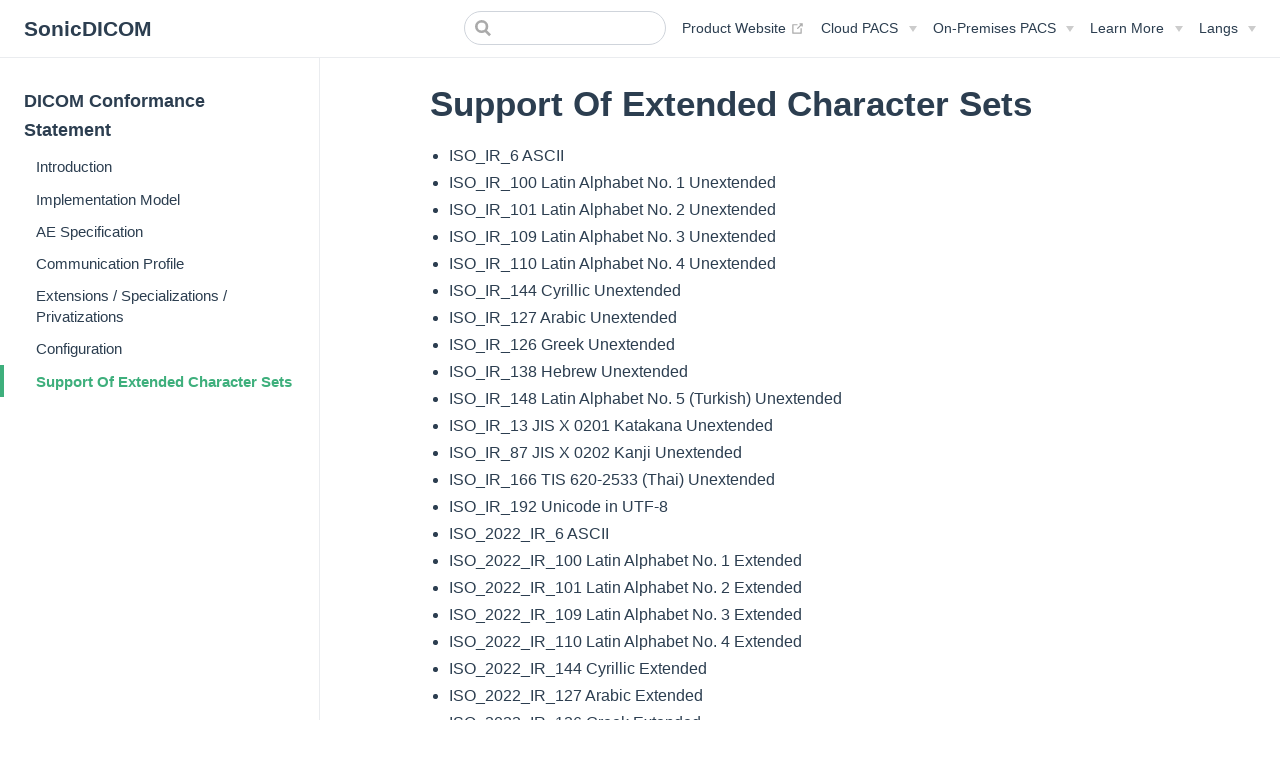

--- FILE ---
content_type: text/html; charset=UTF-8
request_url: https://docs.sonicdicom.com/dicom-conformance-statement/cloud/support-of-extended-character-sets.html
body_size: 32298
content:
<!DOCTYPE html>
<html lang="en-US">
  <head>
    <meta charset="utf-8">
    <meta name="viewport" content="width=device-width,initial-scale=1">
    <title>Support Of Extended Character Sets | SonicDICOM</title>
    <meta name="generator" content="VuePress 1.9.3">
    <link rel="icon" href="/favicon.ico">
    <script src="//js.hs-scripts.com/6342063.js" id="hs-script-loader" async="true" defer="true"></script>
    <script async="true" src="https://www.googletagmanager.com/gtag/js?id=G-6LGR0K2ZP3"></script>
    <script>window.dataLayer = window.dataLayer || [];
function gtag(){dataLayer.push(arguments);}
gtag('js', new Date());
gtag('config', 'G-6LGR0K2ZP3);</script>
    <meta name="description" content="DICOM Server + Web-based DICOM Viewer">
    <meta name="theme-color" content="#3eaf7c">
    <meta name="apple-mobile-web-app-capable" content="yes">
    <meta name="apple-mobile-web-app-status-bar-style" content="black">
    
    <link rel="preload" href="/assets/css/0.styles.253f3408.css" as="style"><link rel="preload" href="/assets/js/app.1ac78ffe.js" as="script"><link rel="preload" href="/assets/js/2.d6488ea9.js" as="script"><link rel="preload" href="/assets/js/17.21dc5398.js" as="script"><link rel="preload" href="/assets/js/4.2bf059e6.js" as="script"><link rel="prefetch" href="/assets/js/10.e70e678b.js"><link rel="prefetch" href="/assets/js/100.e4522003.js"><link rel="prefetch" href="/assets/js/101.f03f6c77.js"><link rel="prefetch" href="/assets/js/102.cad01a29.js"><link rel="prefetch" href="/assets/js/103.850549ec.js"><link rel="prefetch" href="/assets/js/104.0e3c7fdb.js"><link rel="prefetch" href="/assets/js/105.89fcc42e.js"><link rel="prefetch" href="/assets/js/106.9e170b49.js"><link rel="prefetch" href="/assets/js/107.d249e298.js"><link rel="prefetch" href="/assets/js/108.cac4c5d0.js"><link rel="prefetch" href="/assets/js/109.9b71a144.js"><link rel="prefetch" href="/assets/js/11.d3411ec2.js"><link rel="prefetch" href="/assets/js/110.dbf464ab.js"><link rel="prefetch" href="/assets/js/111.3a580e25.js"><link rel="prefetch" href="/assets/js/112.758c222b.js"><link rel="prefetch" href="/assets/js/113.fe41f988.js"><link rel="prefetch" href="/assets/js/114.4b489d90.js"><link rel="prefetch" href="/assets/js/115.36b4869a.js"><link rel="prefetch" href="/assets/js/116.dfc5a493.js"><link rel="prefetch" href="/assets/js/117.addf810e.js"><link rel="prefetch" href="/assets/js/118.49a11e5b.js"><link rel="prefetch" href="/assets/js/119.cd07f9ff.js"><link rel="prefetch" href="/assets/js/12.681bdb97.js"><link rel="prefetch" href="/assets/js/120.c1107018.js"><link rel="prefetch" href="/assets/js/121.fe2527ab.js"><link rel="prefetch" href="/assets/js/122.5c85fa48.js"><link rel="prefetch" href="/assets/js/123.6a55df57.js"><link rel="prefetch" href="/assets/js/124.01c94381.js"><link rel="prefetch" href="/assets/js/125.112c4f05.js"><link rel="prefetch" href="/assets/js/126.7a62fa88.js"><link rel="prefetch" href="/assets/js/127.11c60383.js"><link rel="prefetch" href="/assets/js/128.c9b09adb.js"><link rel="prefetch" href="/assets/js/129.79c80d7c.js"><link rel="prefetch" href="/assets/js/13.2e76527c.js"><link rel="prefetch" href="/assets/js/130.ca778643.js"><link rel="prefetch" href="/assets/js/131.e3fb39c4.js"><link rel="prefetch" href="/assets/js/132.4c0a74a3.js"><link rel="prefetch" href="/assets/js/133.86ef1104.js"><link rel="prefetch" href="/assets/js/134.cc73d334.js"><link rel="prefetch" href="/assets/js/135.75a80460.js"><link rel="prefetch" href="/assets/js/136.fc46602a.js"><link rel="prefetch" href="/assets/js/137.7b6dbba3.js"><link rel="prefetch" href="/assets/js/138.50e94bb6.js"><link rel="prefetch" href="/assets/js/139.05c6f590.js"><link rel="prefetch" href="/assets/js/14.f5d204eb.js"><link rel="prefetch" href="/assets/js/140.463f209a.js"><link rel="prefetch" href="/assets/js/141.d2470a23.js"><link rel="prefetch" href="/assets/js/142.ad89e789.js"><link rel="prefetch" href="/assets/js/143.0e882f42.js"><link rel="prefetch" href="/assets/js/144.04a7b5c3.js"><link rel="prefetch" href="/assets/js/145.76ca918e.js"><link rel="prefetch" href="/assets/js/146.d012b73c.js"><link rel="prefetch" href="/assets/js/147.65472749.js"><link rel="prefetch" href="/assets/js/148.a01ae650.js"><link rel="prefetch" href="/assets/js/149.554e3d86.js"><link rel="prefetch" href="/assets/js/15.700dc870.js"><link rel="prefetch" href="/assets/js/150.05db87a8.js"><link rel="prefetch" href="/assets/js/151.c5122716.js"><link rel="prefetch" href="/assets/js/152.f379fc26.js"><link rel="prefetch" href="/assets/js/153.fe6946ed.js"><link rel="prefetch" href="/assets/js/154.258cad4e.js"><link rel="prefetch" href="/assets/js/155.6b3f2885.js"><link rel="prefetch" href="/assets/js/156.d62ca23b.js"><link rel="prefetch" href="/assets/js/157.f02baf63.js"><link rel="prefetch" href="/assets/js/158.f39e3b8a.js"><link rel="prefetch" href="/assets/js/159.5b409b25.js"><link rel="prefetch" href="/assets/js/16.879258c7.js"><link rel="prefetch" href="/assets/js/160.392b3085.js"><link rel="prefetch" href="/assets/js/161.1aae38a2.js"><link rel="prefetch" href="/assets/js/162.a48f2d02.js"><link rel="prefetch" href="/assets/js/163.bd0e12e0.js"><link rel="prefetch" href="/assets/js/164.a63a43aa.js"><link rel="prefetch" href="/assets/js/165.392c0db8.js"><link rel="prefetch" href="/assets/js/166.8b1eec01.js"><link rel="prefetch" href="/assets/js/167.1945bc58.js"><link rel="prefetch" href="/assets/js/168.a7fb27f3.js"><link rel="prefetch" href="/assets/js/169.15d89f91.js"><link rel="prefetch" href="/assets/js/170.8d1d6728.js"><link rel="prefetch" href="/assets/js/171.daf07ef2.js"><link rel="prefetch" href="/assets/js/172.267d5d17.js"><link rel="prefetch" href="/assets/js/173.4e98e64d.js"><link rel="prefetch" href="/assets/js/174.d9f0528c.js"><link rel="prefetch" href="/assets/js/175.589d20fa.js"><link rel="prefetch" href="/assets/js/176.49c377d7.js"><link rel="prefetch" href="/assets/js/177.365ee34a.js"><link rel="prefetch" href="/assets/js/178.23b91301.js"><link rel="prefetch" href="/assets/js/179.b7e0cb4b.js"><link rel="prefetch" href="/assets/js/18.429ffe60.js"><link rel="prefetch" href="/assets/js/180.6e4096ca.js"><link rel="prefetch" href="/assets/js/181.6857c0bf.js"><link rel="prefetch" href="/assets/js/182.1fd6a693.js"><link rel="prefetch" href="/assets/js/183.1e8e0583.js"><link rel="prefetch" href="/assets/js/184.6f4994de.js"><link rel="prefetch" href="/assets/js/185.d2e6ab4a.js"><link rel="prefetch" href="/assets/js/186.151b1a37.js"><link rel="prefetch" href="/assets/js/187.2e289a6c.js"><link rel="prefetch" href="/assets/js/188.ac773197.js"><link rel="prefetch" href="/assets/js/189.21fd3964.js"><link rel="prefetch" href="/assets/js/19.d707c867.js"><link rel="prefetch" href="/assets/js/190.36efc869.js"><link rel="prefetch" href="/assets/js/191.105e1ff2.js"><link rel="prefetch" href="/assets/js/192.35820c0a.js"><link rel="prefetch" href="/assets/js/193.ea66b686.js"><link rel="prefetch" href="/assets/js/194.5af56ac5.js"><link rel="prefetch" href="/assets/js/195.75f9201e.js"><link rel="prefetch" href="/assets/js/196.8227f751.js"><link rel="prefetch" href="/assets/js/197.c4117897.js"><link rel="prefetch" href="/assets/js/198.fbd5bc57.js"><link rel="prefetch" href="/assets/js/199.0a8ddb9f.js"><link rel="prefetch" href="/assets/js/20.5b441c5e.js"><link rel="prefetch" href="/assets/js/200.35e64083.js"><link rel="prefetch" href="/assets/js/201.62e3e9f6.js"><link rel="prefetch" href="/assets/js/202.3de20df4.js"><link rel="prefetch" href="/assets/js/203.d457e478.js"><link rel="prefetch" href="/assets/js/204.7365d3ae.js"><link rel="prefetch" href="/assets/js/205.bea039eb.js"><link rel="prefetch" href="/assets/js/206.89160d78.js"><link rel="prefetch" href="/assets/js/207.d82feedf.js"><link rel="prefetch" href="/assets/js/208.b9051449.js"><link rel="prefetch" href="/assets/js/209.2960730f.js"><link rel="prefetch" href="/assets/js/21.c5e23219.js"><link rel="prefetch" href="/assets/js/210.204def3f.js"><link rel="prefetch" href="/assets/js/211.63588991.js"><link rel="prefetch" href="/assets/js/212.d4d09ec0.js"><link rel="prefetch" href="/assets/js/213.f4a95d78.js"><link rel="prefetch" href="/assets/js/214.8fa286cb.js"><link rel="prefetch" href="/assets/js/215.4c1557ae.js"><link rel="prefetch" href="/assets/js/216.85dd956b.js"><link rel="prefetch" href="/assets/js/217.1a68c43d.js"><link rel="prefetch" href="/assets/js/218.92e2c5c0.js"><link rel="prefetch" href="/assets/js/219.e97cca06.js"><link rel="prefetch" href="/assets/js/22.2e2d494e.js"><link rel="prefetch" href="/assets/js/220.0c87e355.js"><link rel="prefetch" href="/assets/js/221.ace5c271.js"><link rel="prefetch" href="/assets/js/222.263d0b0c.js"><link rel="prefetch" href="/assets/js/223.73022d18.js"><link rel="prefetch" href="/assets/js/224.38622a2f.js"><link rel="prefetch" href="/assets/js/225.e4b3da44.js"><link rel="prefetch" href="/assets/js/226.cea2c575.js"><link rel="prefetch" href="/assets/js/227.298122ad.js"><link rel="prefetch" href="/assets/js/228.ad138770.js"><link rel="prefetch" href="/assets/js/229.1e539eca.js"><link rel="prefetch" href="/assets/js/23.0605091f.js"><link rel="prefetch" href="/assets/js/230.83ee22c0.js"><link rel="prefetch" href="/assets/js/231.22a92c12.js"><link rel="prefetch" href="/assets/js/232.80f7ff91.js"><link rel="prefetch" href="/assets/js/233.eabb0735.js"><link rel="prefetch" href="/assets/js/234.eee72875.js"><link rel="prefetch" href="/assets/js/235.3133d8a6.js"><link rel="prefetch" href="/assets/js/236.f5cd8de2.js"><link rel="prefetch" href="/assets/js/237.28225182.js"><link rel="prefetch" href="/assets/js/238.9db11705.js"><link rel="prefetch" href="/assets/js/239.f9244f42.js"><link rel="prefetch" href="/assets/js/24.dd6b5acc.js"><link rel="prefetch" href="/assets/js/240.f1d6ad87.js"><link rel="prefetch" href="/assets/js/241.913bb633.js"><link rel="prefetch" href="/assets/js/242.30f0beaa.js"><link rel="prefetch" href="/assets/js/243.f6d5544d.js"><link rel="prefetch" href="/assets/js/244.a4657918.js"><link rel="prefetch" href="/assets/js/245.6cb7743c.js"><link rel="prefetch" href="/assets/js/246.4d04e27c.js"><link rel="prefetch" href="/assets/js/247.9151a11b.js"><link rel="prefetch" href="/assets/js/248.e15f5a8a.js"><link rel="prefetch" href="/assets/js/249.d4c74294.js"><link rel="prefetch" href="/assets/js/25.c8c8d361.js"><link rel="prefetch" href="/assets/js/250.9c3bd4e3.js"><link rel="prefetch" href="/assets/js/251.bac2023c.js"><link rel="prefetch" href="/assets/js/252.3c11b09b.js"><link rel="prefetch" href="/assets/js/253.02e32ef3.js"><link rel="prefetch" href="/assets/js/254.c62ecee5.js"><link rel="prefetch" href="/assets/js/255.0394f679.js"><link rel="prefetch" href="/assets/js/256.d95ad112.js"><link rel="prefetch" href="/assets/js/257.2268a4dd.js"><link rel="prefetch" href="/assets/js/258.a14f0eb9.js"><link rel="prefetch" href="/assets/js/259.2dc5ec55.js"><link rel="prefetch" href="/assets/js/26.0083c2a0.js"><link rel="prefetch" href="/assets/js/260.e5025601.js"><link rel="prefetch" href="/assets/js/261.5caea384.js"><link rel="prefetch" href="/assets/js/262.850fc079.js"><link rel="prefetch" href="/assets/js/263.5da5a356.js"><link rel="prefetch" href="/assets/js/264.a612cf7e.js"><link rel="prefetch" href="/assets/js/265.839af8b7.js"><link rel="prefetch" href="/assets/js/266.eee3d720.js"><link rel="prefetch" href="/assets/js/267.54c4ceec.js"><link rel="prefetch" href="/assets/js/268.f323c3b3.js"><link rel="prefetch" href="/assets/js/269.89330fde.js"><link rel="prefetch" href="/assets/js/27.0db4910a.js"><link rel="prefetch" href="/assets/js/270.e08a16a8.js"><link rel="prefetch" href="/assets/js/271.7393847d.js"><link rel="prefetch" href="/assets/js/272.5ff41697.js"><link rel="prefetch" href="/assets/js/273.ab0bf4c6.js"><link rel="prefetch" href="/assets/js/274.362af757.js"><link rel="prefetch" href="/assets/js/275.28b1cabf.js"><link rel="prefetch" href="/assets/js/276.35551d33.js"><link rel="prefetch" href="/assets/js/277.efee7a48.js"><link rel="prefetch" href="/assets/js/278.a377c068.js"><link rel="prefetch" href="/assets/js/279.24927af3.js"><link rel="prefetch" href="/assets/js/28.bfc5e1e7.js"><link rel="prefetch" href="/assets/js/280.288d3b07.js"><link rel="prefetch" href="/assets/js/281.349e8f39.js"><link rel="prefetch" href="/assets/js/282.bc346b5f.js"><link rel="prefetch" href="/assets/js/283.c5e58397.js"><link rel="prefetch" href="/assets/js/284.84250a38.js"><link rel="prefetch" href="/assets/js/285.6e4e18d2.js"><link rel="prefetch" href="/assets/js/286.35a5240f.js"><link rel="prefetch" href="/assets/js/287.2cafa4a9.js"><link rel="prefetch" href="/assets/js/288.81697549.js"><link rel="prefetch" href="/assets/js/289.293035bd.js"><link rel="prefetch" href="/assets/js/29.437e9e7b.js"><link rel="prefetch" href="/assets/js/290.71789de6.js"><link rel="prefetch" href="/assets/js/291.280be0b9.js"><link rel="prefetch" href="/assets/js/292.ffbd56ff.js"><link rel="prefetch" href="/assets/js/293.c32cd688.js"><link rel="prefetch" href="/assets/js/294.bcae3f38.js"><link rel="prefetch" href="/assets/js/295.ead903ab.js"><link rel="prefetch" href="/assets/js/296.066ecb82.js"><link rel="prefetch" href="/assets/js/297.fb2f47b9.js"><link rel="prefetch" href="/assets/js/298.a3c9563b.js"><link rel="prefetch" href="/assets/js/299.0c93b840.js"><link rel="prefetch" href="/assets/js/3.479afa23.js"><link rel="prefetch" href="/assets/js/30.d6da9a62.js"><link rel="prefetch" href="/assets/js/300.05d85289.js"><link rel="prefetch" href="/assets/js/301.175f1cf4.js"><link rel="prefetch" href="/assets/js/302.a16603a1.js"><link rel="prefetch" href="/assets/js/303.bdb8c54a.js"><link rel="prefetch" href="/assets/js/304.c455d58b.js"><link rel="prefetch" href="/assets/js/305.cee58ce9.js"><link rel="prefetch" href="/assets/js/306.450d9d22.js"><link rel="prefetch" href="/assets/js/307.6444cb09.js"><link rel="prefetch" href="/assets/js/308.270e42cb.js"><link rel="prefetch" href="/assets/js/309.0f2f64f1.js"><link rel="prefetch" href="/assets/js/31.a4f818d1.js"><link rel="prefetch" href="/assets/js/310.a2a62b84.js"><link rel="prefetch" href="/assets/js/311.bcfa43a2.js"><link rel="prefetch" href="/assets/js/312.69543601.js"><link rel="prefetch" href="/assets/js/313.452463b5.js"><link rel="prefetch" href="/assets/js/314.d9c7267c.js"><link rel="prefetch" href="/assets/js/315.5fe6aee0.js"><link rel="prefetch" href="/assets/js/316.86127123.js"><link rel="prefetch" href="/assets/js/317.a7a7955b.js"><link rel="prefetch" href="/assets/js/318.50359e33.js"><link rel="prefetch" href="/assets/js/319.65b83776.js"><link rel="prefetch" href="/assets/js/32.07fdd07f.js"><link rel="prefetch" href="/assets/js/320.168d6953.js"><link rel="prefetch" href="/assets/js/321.a8f9bd36.js"><link rel="prefetch" href="/assets/js/322.ba82a858.js"><link rel="prefetch" href="/assets/js/323.e99281b0.js"><link rel="prefetch" href="/assets/js/324.934ae842.js"><link rel="prefetch" href="/assets/js/325.f229a57e.js"><link rel="prefetch" href="/assets/js/326.2ce7fbb6.js"><link rel="prefetch" href="/assets/js/327.053c4f64.js"><link rel="prefetch" href="/assets/js/328.b054117f.js"><link rel="prefetch" href="/assets/js/329.32becef6.js"><link rel="prefetch" href="/assets/js/33.3225d22d.js"><link rel="prefetch" href="/assets/js/330.dfdeb921.js"><link rel="prefetch" href="/assets/js/331.8dc3759c.js"><link rel="prefetch" href="/assets/js/332.caf405e1.js"><link rel="prefetch" href="/assets/js/333.b1e7c43e.js"><link rel="prefetch" href="/assets/js/334.7249a8c8.js"><link rel="prefetch" href="/assets/js/335.0fcf5573.js"><link rel="prefetch" href="/assets/js/336.a8158a89.js"><link rel="prefetch" href="/assets/js/337.3cd4a0e5.js"><link rel="prefetch" href="/assets/js/338.6d07bf3f.js"><link rel="prefetch" href="/assets/js/339.e6531328.js"><link rel="prefetch" href="/assets/js/34.98e13a65.js"><link rel="prefetch" href="/assets/js/340.c4c9d36b.js"><link rel="prefetch" href="/assets/js/341.b361f6ef.js"><link rel="prefetch" href="/assets/js/342.b4bb0072.js"><link rel="prefetch" href="/assets/js/343.30c92c5b.js"><link rel="prefetch" href="/assets/js/344.85a6eb58.js"><link rel="prefetch" href="/assets/js/345.1eb7f45e.js"><link rel="prefetch" href="/assets/js/346.25e50b22.js"><link rel="prefetch" href="/assets/js/347.e28c06a6.js"><link rel="prefetch" href="/assets/js/348.91e2587b.js"><link rel="prefetch" href="/assets/js/349.b6d2cdda.js"><link rel="prefetch" href="/assets/js/35.b02bd316.js"><link rel="prefetch" href="/assets/js/350.63ecfa14.js"><link rel="prefetch" href="/assets/js/351.c5547c02.js"><link rel="prefetch" href="/assets/js/36.2f1d96cd.js"><link rel="prefetch" href="/assets/js/37.da29b21f.js"><link rel="prefetch" href="/assets/js/38.fbedc7cc.js"><link rel="prefetch" href="/assets/js/39.97e12bd4.js"><link rel="prefetch" href="/assets/js/40.fb92a4e3.js"><link rel="prefetch" href="/assets/js/41.58256d2d.js"><link rel="prefetch" href="/assets/js/42.7364dbcc.js"><link rel="prefetch" href="/assets/js/43.c6042549.js"><link rel="prefetch" href="/assets/js/44.4d31ed16.js"><link rel="prefetch" href="/assets/js/45.1456d389.js"><link rel="prefetch" href="/assets/js/46.234d4c7f.js"><link rel="prefetch" href="/assets/js/47.bc8d18d5.js"><link rel="prefetch" href="/assets/js/48.29e0360c.js"><link rel="prefetch" href="/assets/js/49.94f07f2c.js"><link rel="prefetch" href="/assets/js/5.ebc67bb6.js"><link rel="prefetch" href="/assets/js/50.54edf482.js"><link rel="prefetch" href="/assets/js/51.67eff6e6.js"><link rel="prefetch" href="/assets/js/52.af037929.js"><link rel="prefetch" href="/assets/js/53.5fe41026.js"><link rel="prefetch" href="/assets/js/54.665e3a29.js"><link rel="prefetch" href="/assets/js/55.237f2fa3.js"><link rel="prefetch" href="/assets/js/56.1ad6292b.js"><link rel="prefetch" href="/assets/js/57.04586a15.js"><link rel="prefetch" href="/assets/js/58.33bfd635.js"><link rel="prefetch" href="/assets/js/59.468ea3b6.js"><link rel="prefetch" href="/assets/js/6.d3bb73c7.js"><link rel="prefetch" href="/assets/js/60.63b2cb95.js"><link rel="prefetch" href="/assets/js/61.22262141.js"><link rel="prefetch" href="/assets/js/62.80566163.js"><link rel="prefetch" href="/assets/js/63.195500f9.js"><link rel="prefetch" href="/assets/js/64.f5250e16.js"><link rel="prefetch" href="/assets/js/65.39ec6a31.js"><link rel="prefetch" href="/assets/js/66.126cf352.js"><link rel="prefetch" href="/assets/js/67.7133cfee.js"><link rel="prefetch" href="/assets/js/68.81b12037.js"><link rel="prefetch" href="/assets/js/69.665288a5.js"><link rel="prefetch" href="/assets/js/7.a65fee8b.js"><link rel="prefetch" href="/assets/js/70.19803c3d.js"><link rel="prefetch" href="/assets/js/71.5f2e9eca.js"><link rel="prefetch" href="/assets/js/72.cf98a407.js"><link rel="prefetch" href="/assets/js/73.fcb0cc23.js"><link rel="prefetch" href="/assets/js/74.b4a02f72.js"><link rel="prefetch" href="/assets/js/75.04c9c954.js"><link rel="prefetch" href="/assets/js/76.fc6177fc.js"><link rel="prefetch" href="/assets/js/77.a5a9a20f.js"><link rel="prefetch" href="/assets/js/78.7fe65c5d.js"><link rel="prefetch" href="/assets/js/79.dabf7aea.js"><link rel="prefetch" href="/assets/js/8.967ae17b.js"><link rel="prefetch" href="/assets/js/80.061f74fe.js"><link rel="prefetch" href="/assets/js/81.6a7e62e4.js"><link rel="prefetch" href="/assets/js/82.6c26e457.js"><link rel="prefetch" href="/assets/js/83.9a62d317.js"><link rel="prefetch" href="/assets/js/84.9b613825.js"><link rel="prefetch" href="/assets/js/85.0310e6a4.js"><link rel="prefetch" href="/assets/js/86.bca0577a.js"><link rel="prefetch" href="/assets/js/87.490bd918.js"><link rel="prefetch" href="/assets/js/88.ba09cc1b.js"><link rel="prefetch" href="/assets/js/89.57ca450e.js"><link rel="prefetch" href="/assets/js/9.53b59a06.js"><link rel="prefetch" href="/assets/js/90.2205c215.js"><link rel="prefetch" href="/assets/js/91.1cb6f0d6.js"><link rel="prefetch" href="/assets/js/92.2cb3d22e.js"><link rel="prefetch" href="/assets/js/93.282734f3.js"><link rel="prefetch" href="/assets/js/94.37a21181.js"><link rel="prefetch" href="/assets/js/95.04e6ca69.js"><link rel="prefetch" href="/assets/js/96.7e9d11ec.js"><link rel="prefetch" href="/assets/js/97.694b6c48.js"><link rel="prefetch" href="/assets/js/98.959f79b7.js"><link rel="prefetch" href="/assets/js/99.0255c55c.js">
    <link rel="stylesheet" href="/assets/css/0.styles.253f3408.css">
  </head>
  <body>
    <div id="app" data-server-rendered="true"><div class="theme-container"><header class="navbar"><div class="sidebar-button"><svg xmlns="http://www.w3.org/2000/svg" aria-hidden="true" role="img" viewBox="0 0 448 512" class="icon"><path fill="currentColor" d="M436 124H12c-6.627 0-12-5.373-12-12V80c0-6.627 5.373-12 12-12h424c6.627 0 12 5.373 12 12v32c0 6.627-5.373 12-12 12zm0 160H12c-6.627 0-12-5.373-12-12v-32c0-6.627 5.373-12 12-12h424c6.627 0 12 5.373 12 12v32c0 6.627-5.373 12-12 12zm0 160H12c-6.627 0-12-5.373-12-12v-32c0-6.627 5.373-12 12-12h424c6.627 0 12 5.373 12 12v32c0 6.627-5.373 12-12 12z"></path></svg></div> <a href="/" class="home-link router-link-active"><!----> <span class="site-name">SonicDICOM</span></a> <div class="links"><div class="search-box"><input aria-label="Search" autocomplete="off" spellcheck="false" value=""> <!----></div> <nav class="nav-links can-hide"><div class="nav-item"><a href="https://sonicdicom.com" target="_blank" rel="noopener noreferrer" class="nav-link external">
  Product Website
  <span><svg xmlns="http://www.w3.org/2000/svg" aria-hidden="true" focusable="false" x="0px" y="0px" viewBox="0 0 100 100" width="15" height="15" class="icon outbound"><path fill="currentColor" d="M18.8,85.1h56l0,0c2.2,0,4-1.8,4-4v-32h-8v28h-48v-48h28v-8h-32l0,0c-2.2,0-4,1.8-4,4v56C14.8,83.3,16.6,85.1,18.8,85.1z"></path> <polygon fill="currentColor" points="45.7,48.7 51.3,54.3 77.2,28.5 77.2,37.2 85.2,37.2 85.2,14.9 62.8,14.9 62.8,22.9 71.5,22.9"></polygon></svg> <span class="sr-only">(opens new window)</span></span></a></div><div class="nav-item"><div class="dropdown-wrapper"><button type="button" aria-label="Cloud PACS" class="dropdown-title"><span class="title">Cloud PACS</span> <span class="arrow down"></span></button> <button type="button" aria-label="Cloud PACS" class="mobile-dropdown-title"><span class="title">Cloud PACS</span> <span class="arrow right"></span></button> <ul class="nav-dropdown" style="display:none;"><li class="dropdown-item"><!----> <a href="/user-manual/" class="nav-link">
  User Manual
</a></li><li class="dropdown-item"><!----> <a href="/integration-guide/" class="nav-link">
  Integration Guide
</a></li><li class="dropdown-item"><!----> <a href="/dicom-conformance-statement/cloud/" class="nav-link router-link-active">
  DICOM Conformance Statement
</a></li></ul></div></div><div class="nav-item"><div class="dropdown-wrapper"><button type="button" aria-label="On-Premises PACS" class="dropdown-title"><span class="title">On-Premises PACS</span> <span class="arrow down"></span></button> <button type="button" aria-label="On-Premises PACS" class="mobile-dropdown-title"><span class="title">On-Premises PACS</span> <span class="arrow right"></span></button> <ul class="nav-dropdown" style="display:none;"><li class="dropdown-item"><!----> <a href="/starter-guide/on-premises/" class="nav-link">
  Starter Guide
</a></li><li class="dropdown-item"><!----> <a href="/user-manual/" class="nav-link">
  User Manual
</a></li><li class="dropdown-item"><!----> <a href="/integration-guide/" class="nav-link">
  Integration Guide
</a></li><li class="dropdown-item"><!----> <a href="/dicom-conformance-statement/on-premises/" class="nav-link">
  DICOM Conformance Statement
</a></li></ul></div></div><div class="nav-item"><div class="dropdown-wrapper"><button type="button" aria-label="Learn More" class="dropdown-title"><span class="title">Learn More</span> <span class="arrow down"></span></button> <button type="button" aria-label="Learn More" class="mobile-dropdown-title"><span class="title">Learn More</span> <span class="arrow right"></span></button> <ul class="nav-dropdown" style="display:none;"><li class="dropdown-item"><!----> <a href="/release-notes/" class="nav-link">
  Release Notes
</a></li><li class="dropdown-item"><!----> <a href="/glossary/" class="nav-link">
  Glossary
</a></li></ul></div></div><div class="nav-item"><div class="dropdown-wrapper"><button type="button" aria-label="Select language" class="dropdown-title"><span class="title">Langs</span> <span class="arrow down"></span></button> <button type="button" aria-label="Select language" class="mobile-dropdown-title"><span class="title">Langs</span> <span class="arrow right"></span></button> <ul class="nav-dropdown" style="display:none;"><li class="dropdown-item"><!----> <a href="/dicom-conformance-statement/cloud/support-of-extended-character-sets.html" aria-current="page" class="nav-link router-link-exact-active router-link-active">
  English
</a></li><li class="dropdown-item"><!----> <a href="/ja/dicom-conformance-statement/cloud/support-of-extended-character-sets.html" class="nav-link">
  日本語
</a></li></ul></div></div> <!----></nav></div></header> <div class="sidebar-mask"></div> <aside class="sidebar"><nav class="nav-links"><div class="nav-item"><a href="https://sonicdicom.com" target="_blank" rel="noopener noreferrer" class="nav-link external">
  Product Website
  <span><svg xmlns="http://www.w3.org/2000/svg" aria-hidden="true" focusable="false" x="0px" y="0px" viewBox="0 0 100 100" width="15" height="15" class="icon outbound"><path fill="currentColor" d="M18.8,85.1h56l0,0c2.2,0,4-1.8,4-4v-32h-8v28h-48v-48h28v-8h-32l0,0c-2.2,0-4,1.8-4,4v56C14.8,83.3,16.6,85.1,18.8,85.1z"></path> <polygon fill="currentColor" points="45.7,48.7 51.3,54.3 77.2,28.5 77.2,37.2 85.2,37.2 85.2,14.9 62.8,14.9 62.8,22.9 71.5,22.9"></polygon></svg> <span class="sr-only">(opens new window)</span></span></a></div><div class="nav-item"><div class="dropdown-wrapper"><button type="button" aria-label="Cloud PACS" class="dropdown-title"><span class="title">Cloud PACS</span> <span class="arrow down"></span></button> <button type="button" aria-label="Cloud PACS" class="mobile-dropdown-title"><span class="title">Cloud PACS</span> <span class="arrow right"></span></button> <ul class="nav-dropdown" style="display:none;"><li class="dropdown-item"><!----> <a href="/user-manual/" class="nav-link">
  User Manual
</a></li><li class="dropdown-item"><!----> <a href="/integration-guide/" class="nav-link">
  Integration Guide
</a></li><li class="dropdown-item"><!----> <a href="/dicom-conformance-statement/cloud/" class="nav-link router-link-active">
  DICOM Conformance Statement
</a></li></ul></div></div><div class="nav-item"><div class="dropdown-wrapper"><button type="button" aria-label="On-Premises PACS" class="dropdown-title"><span class="title">On-Premises PACS</span> <span class="arrow down"></span></button> <button type="button" aria-label="On-Premises PACS" class="mobile-dropdown-title"><span class="title">On-Premises PACS</span> <span class="arrow right"></span></button> <ul class="nav-dropdown" style="display:none;"><li class="dropdown-item"><!----> <a href="/starter-guide/on-premises/" class="nav-link">
  Starter Guide
</a></li><li class="dropdown-item"><!----> <a href="/user-manual/" class="nav-link">
  User Manual
</a></li><li class="dropdown-item"><!----> <a href="/integration-guide/" class="nav-link">
  Integration Guide
</a></li><li class="dropdown-item"><!----> <a href="/dicom-conformance-statement/on-premises/" class="nav-link">
  DICOM Conformance Statement
</a></li></ul></div></div><div class="nav-item"><div class="dropdown-wrapper"><button type="button" aria-label="Learn More" class="dropdown-title"><span class="title">Learn More</span> <span class="arrow down"></span></button> <button type="button" aria-label="Learn More" class="mobile-dropdown-title"><span class="title">Learn More</span> <span class="arrow right"></span></button> <ul class="nav-dropdown" style="display:none;"><li class="dropdown-item"><!----> <a href="/release-notes/" class="nav-link">
  Release Notes
</a></li><li class="dropdown-item"><!----> <a href="/glossary/" class="nav-link">
  Glossary
</a></li></ul></div></div><div class="nav-item"><div class="dropdown-wrapper"><button type="button" aria-label="Select language" class="dropdown-title"><span class="title">Langs</span> <span class="arrow down"></span></button> <button type="button" aria-label="Select language" class="mobile-dropdown-title"><span class="title">Langs</span> <span class="arrow right"></span></button> <ul class="nav-dropdown" style="display:none;"><li class="dropdown-item"><!----> <a href="/dicom-conformance-statement/cloud/support-of-extended-character-sets.html" aria-current="page" class="nav-link router-link-exact-active router-link-active">
  English
</a></li><li class="dropdown-item"><!----> <a href="/ja/dicom-conformance-statement/cloud/support-of-extended-character-sets.html" class="nav-link">
  日本語
</a></li></ul></div></div> <!----></nav>  <ul class="sidebar-links"><li><section class="sidebar-group depth-0"><p class="sidebar-heading open"><span>DICOM Conformance Statement</span> <!----></p> <ul class="sidebar-links sidebar-group-items"><li><a href="/dicom-conformance-statement/cloud/" aria-current="page" class="sidebar-link">Introduction</a></li><li><a href="/dicom-conformance-statement/cloud/implementation-model.html" class="sidebar-link">Implementation Model</a></li><li><a href="/dicom-conformance-statement/cloud/ae-specification.html" class="sidebar-link">AE Specification</a></li><li><a href="/dicom-conformance-statement/cloud/communication-profile.html" class="sidebar-link">Communication Profile</a></li><li><a href="/dicom-conformance-statement/cloud/extensions-specializations-privatizations.html" class="sidebar-link">Extensions / Specializations / Privatizations</a></li><li><a href="/dicom-conformance-statement/cloud/configuration.html" class="sidebar-link">Configuration</a></li><li><a href="/dicom-conformance-statement/cloud/support-of-extended-character-sets.html" aria-current="page" class="active sidebar-link">Support Of Extended Character Sets</a></li></ul></section></li></ul> </aside> <main class="page"> <div class="theme-default-content content__default"><h1 id="support-of-extended-character-sets"><a href="#support-of-extended-character-sets" class="header-anchor">#</a> Support Of Extended Character Sets</h1> <ul><li>ISO_IR_6 ASCII</li> <li>ISO_IR_100 Latin Alphabet No. 1 Unextended</li> <li>ISO_IR_101 Latin Alphabet No. 2 Unextended</li> <li>ISO_IR_109 Latin Alphabet No. 3 Unextended</li> <li>ISO_IR_110 Latin Alphabet No. 4 Unextended</li> <li>ISO_IR_144 Cyrillic Unextended</li> <li>ISO_IR_127 Arabic Unextended</li> <li>ISO_IR_126 Greek Unextended</li> <li>ISO_IR_138 Hebrew Unextended</li> <li>ISO_IR_148 Latin Alphabet No. 5 (Turkish) Unextended</li> <li>ISO_IR_13 JIS X 0201 Katakana Unextended</li> <li>ISO_IR_87 JIS X 0202 Kanji Unextended</li> <li>ISO_IR_166 TIS 620-2533 (Thai) Unextended</li> <li>ISO_IR_192 Unicode in UTF-8</li> <li>ISO_2022_IR_6 ASCII</li> <li>ISO_2022_IR_100 Latin Alphabet No. 1 Extended</li> <li>ISO_2022_IR_101 Latin Alphabet No. 2 Extended</li> <li>ISO_2022_IR_109 Latin Alphabet No. 3 Extended</li> <li>ISO_2022_IR_110 Latin Alphabet No. 4 Extended</li> <li>ISO_2022_IR_144 Cyrillic Extended</li> <li>ISO_2022_IR_127 Arabic Extended</li> <li>ISO_2022_IR_126 Greek Extended</li> <li>ISO_2022_IR_138 Hebrew Extended</li> <li>ISO_2022_IR_148 Latin Alphabet No. 5 (Turkish) Extended</li> <li>ISO_2022_IR_13 JIS X 0201 Katakana Extended</li> <li>ISO_2022_IR_166 TIS 620-2533 (Thai) Extended</li> <li>ISO_2022_IR_87 JIS X 0208 (Kanji) Extended</li> <li>ISO_2022_IR_159 JIS X 0212 (Kanji) Extended</li> <li>ISO_2022_IR_149 KS X 1001 (Hangul and Hanja) Extended</li> <li>GB18030 Chinese (Simplified) Extended</li></ul></div> <footer class="page-edit"><!----> <!----></footer> <div class="page-nav"><p class="inner"><span class="prev">
      ←
      <a href="/dicom-conformance-statement/cloud/configuration.html" class="prev">
        Configuration
      </a></span> <!----></p></div> </main></div><div class="global-ui"><!----><!----></div></div>
    <script src="/assets/js/app.1ac78ffe.js" defer></script><script src="/assets/js/2.d6488ea9.js" defer></script><script src="/assets/js/17.21dc5398.js" defer></script><script src="/assets/js/4.2bf059e6.js" defer></script>
  </body>
</html>


--- FILE ---
content_type: text/css
request_url: https://docs.sonicdicom.com/assets/css/0.styles.253f3408.css
body_size: 133444
content:
.medium-zoom-overlay{z-index:100}.medium-zoom-overlay~img{z-index:101}

/*!
 * Font Awesome Free 5.15.2 by @fontawesome - https://fontawesome.com
 * License - https://fontawesome.com/license/free (Icons: CC BY 4.0, Fonts: SIL OFL 1.1, Code: MIT License)
 */.fa,.fab,.fad,.fal,.far,.fas{-moz-osx-font-smoothing:grayscale;-webkit-font-smoothing:antialiased;display:inline-block;font-style:normal;font-variant:normal;text-rendering:auto;line-height:1}.fa-lg{font-size:1.33333em;line-height:.75em;vertical-align:-.0667em}.fa-xs{font-size:.75em}.fa-sm{font-size:.875em}.fa-1x{font-size:1em}.fa-2x{font-size:2em}.fa-3x{font-size:3em}.fa-4x{font-size:4em}.fa-5x{font-size:5em}.fa-6x{font-size:6em}.fa-7x{font-size:7em}.fa-8x{font-size:8em}.fa-9x{font-size:9em}.fa-10x{font-size:10em}.fa-fw{text-align:center;width:1.25em}.fa-ul{list-style-type:none;margin-left:2.5em;padding-left:0}.fa-ul>li{position:relative}.fa-li{left:-2em;position:absolute;text-align:center;width:2em;line-height:inherit}.fa-border{border:.08em solid #eee;border-radius:.1em;padding:.2em .25em .15em}.fa-pull-left{float:left}.fa-pull-right{float:right}.fa.fa-pull-left,.fab.fa-pull-left,.fal.fa-pull-left,.far.fa-pull-left,.fas.fa-pull-left{margin-right:.3em}.fa.fa-pull-right,.fab.fa-pull-right,.fal.fa-pull-right,.far.fa-pull-right,.fas.fa-pull-right{margin-left:.3em}.fa-spin{-webkit-animation:fa-spin 2s linear infinite;animation:fa-spin 2s linear infinite}.fa-pulse{-webkit-animation:fa-spin 1s steps(8) infinite;animation:fa-spin 1s steps(8) infinite}@-webkit-keyframes fa-spin{0%{transform:rotate(0deg)}to{transform:rotate(1turn)}}@keyframes fa-spin{0%{transform:rotate(0deg)}to{transform:rotate(1turn)}}.fa-rotate-90{-ms-filter:"progid:DXImageTransform.Microsoft.BasicImage(rotation=1)";transform:rotate(90deg)}.fa-rotate-180{-ms-filter:"progid:DXImageTransform.Microsoft.BasicImage(rotation=2)";transform:rotate(180deg)}.fa-rotate-270{-ms-filter:"progid:DXImageTransform.Microsoft.BasicImage(rotation=3)";transform:rotate(270deg)}.fa-flip-horizontal{-ms-filter:"progid:DXImageTransform.Microsoft.BasicImage(rotation=0, mirror=1)";transform:scaleX(-1)}.fa-flip-vertical{transform:scaleY(-1)}.fa-flip-both,.fa-flip-horizontal.fa-flip-vertical,.fa-flip-vertical{-ms-filter:"progid:DXImageTransform.Microsoft.BasicImage(rotation=2, mirror=1)"}.fa-flip-both,.fa-flip-horizontal.fa-flip-vertical{transform:scale(-1)}:root .fa-flip-both,:root .fa-flip-horizontal,:root .fa-flip-vertical,:root .fa-rotate-90,:root .fa-rotate-180,:root .fa-rotate-270{filter:none}.fa-stack{display:inline-block;height:2em;line-height:2em;position:relative;vertical-align:middle;width:2.5em}.fa-stack-1x,.fa-stack-2x{left:0;position:absolute;text-align:center;width:100%}.fa-stack-1x{line-height:inherit}.fa-stack-2x{font-size:2em}.fa-inverse{color:#fff}.fa-500px:before{content:"\f26e"}.fa-accessible-icon:before{content:"\f368"}.fa-accusoft:before{content:"\f369"}.fa-acquisitions-incorporated:before{content:"\f6af"}.fa-ad:before{content:"\f641"}.fa-address-book:before{content:"\f2b9"}.fa-address-card:before{content:"\f2bb"}.fa-adjust:before{content:"\f042"}.fa-adn:before{content:"\f170"}.fa-adversal:before{content:"\f36a"}.fa-affiliatetheme:before{content:"\f36b"}.fa-air-freshener:before{content:"\f5d0"}.fa-airbnb:before{content:"\f834"}.fa-algolia:before{content:"\f36c"}.fa-align-center:before{content:"\f037"}.fa-align-justify:before{content:"\f039"}.fa-align-left:before{content:"\f036"}.fa-align-right:before{content:"\f038"}.fa-alipay:before{content:"\f642"}.fa-allergies:before{content:"\f461"}.fa-amazon:before{content:"\f270"}.fa-amazon-pay:before{content:"\f42c"}.fa-ambulance:before{content:"\f0f9"}.fa-american-sign-language-interpreting:before{content:"\f2a3"}.fa-amilia:before{content:"\f36d"}.fa-anchor:before{content:"\f13d"}.fa-android:before{content:"\f17b"}.fa-angellist:before{content:"\f209"}.fa-angle-double-down:before{content:"\f103"}.fa-angle-double-left:before{content:"\f100"}.fa-angle-double-right:before{content:"\f101"}.fa-angle-double-up:before{content:"\f102"}.fa-angle-down:before{content:"\f107"}.fa-angle-left:before{content:"\f104"}.fa-angle-right:before{content:"\f105"}.fa-angle-up:before{content:"\f106"}.fa-angry:before{content:"\f556"}.fa-angrycreative:before{content:"\f36e"}.fa-angular:before{content:"\f420"}.fa-ankh:before{content:"\f644"}.fa-app-store:before{content:"\f36f"}.fa-app-store-ios:before{content:"\f370"}.fa-apper:before{content:"\f371"}.fa-apple:before{content:"\f179"}.fa-apple-alt:before{content:"\f5d1"}.fa-apple-pay:before{content:"\f415"}.fa-archive:before{content:"\f187"}.fa-archway:before{content:"\f557"}.fa-arrow-alt-circle-down:before{content:"\f358"}.fa-arrow-alt-circle-left:before{content:"\f359"}.fa-arrow-alt-circle-right:before{content:"\f35a"}.fa-arrow-alt-circle-up:before{content:"\f35b"}.fa-arrow-circle-down:before{content:"\f0ab"}.fa-arrow-circle-left:before{content:"\f0a8"}.fa-arrow-circle-right:before{content:"\f0a9"}.fa-arrow-circle-up:before{content:"\f0aa"}.fa-arrow-down:before{content:"\f063"}.fa-arrow-left:before{content:"\f060"}.fa-arrow-right:before{content:"\f061"}.fa-arrow-up:before{content:"\f062"}.fa-arrows-alt:before{content:"\f0b2"}.fa-arrows-alt-h:before{content:"\f337"}.fa-arrows-alt-v:before{content:"\f338"}.fa-artstation:before{content:"\f77a"}.fa-assistive-listening-systems:before{content:"\f2a2"}.fa-asterisk:before{content:"\f069"}.fa-asymmetrik:before{content:"\f372"}.fa-at:before{content:"\f1fa"}.fa-atlas:before{content:"\f558"}.fa-atlassian:before{content:"\f77b"}.fa-atom:before{content:"\f5d2"}.fa-audible:before{content:"\f373"}.fa-audio-description:before{content:"\f29e"}.fa-autoprefixer:before{content:"\f41c"}.fa-avianex:before{content:"\f374"}.fa-aviato:before{content:"\f421"}.fa-award:before{content:"\f559"}.fa-aws:before{content:"\f375"}.fa-baby:before{content:"\f77c"}.fa-baby-carriage:before{content:"\f77d"}.fa-backspace:before{content:"\f55a"}.fa-backward:before{content:"\f04a"}.fa-bacon:before{content:"\f7e5"}.fa-bacteria:before{content:"\e059"}.fa-bacterium:before{content:"\e05a"}.fa-bahai:before{content:"\f666"}.fa-balance-scale:before{content:"\f24e"}.fa-balance-scale-left:before{content:"\f515"}.fa-balance-scale-right:before{content:"\f516"}.fa-ban:before{content:"\f05e"}.fa-band-aid:before{content:"\f462"}.fa-bandcamp:before{content:"\f2d5"}.fa-barcode:before{content:"\f02a"}.fa-bars:before{content:"\f0c9"}.fa-baseball-ball:before{content:"\f433"}.fa-basketball-ball:before{content:"\f434"}.fa-bath:before{content:"\f2cd"}.fa-battery-empty:before{content:"\f244"}.fa-battery-full:before{content:"\f240"}.fa-battery-half:before{content:"\f242"}.fa-battery-quarter:before{content:"\f243"}.fa-battery-three-quarters:before{content:"\f241"}.fa-battle-net:before{content:"\f835"}.fa-bed:before{content:"\f236"}.fa-beer:before{content:"\f0fc"}.fa-behance:before{content:"\f1b4"}.fa-behance-square:before{content:"\f1b5"}.fa-bell:before{content:"\f0f3"}.fa-bell-slash:before{content:"\f1f6"}.fa-bezier-curve:before{content:"\f55b"}.fa-bible:before{content:"\f647"}.fa-bicycle:before{content:"\f206"}.fa-biking:before{content:"\f84a"}.fa-bimobject:before{content:"\f378"}.fa-binoculars:before{content:"\f1e5"}.fa-biohazard:before{content:"\f780"}.fa-birthday-cake:before{content:"\f1fd"}.fa-bitbucket:before{content:"\f171"}.fa-bitcoin:before{content:"\f379"}.fa-bity:before{content:"\f37a"}.fa-black-tie:before{content:"\f27e"}.fa-blackberry:before{content:"\f37b"}.fa-blender:before{content:"\f517"}.fa-blender-phone:before{content:"\f6b6"}.fa-blind:before{content:"\f29d"}.fa-blog:before{content:"\f781"}.fa-blogger:before{content:"\f37c"}.fa-blogger-b:before{content:"\f37d"}.fa-bluetooth:before{content:"\f293"}.fa-bluetooth-b:before{content:"\f294"}.fa-bold:before{content:"\f032"}.fa-bolt:before{content:"\f0e7"}.fa-bomb:before{content:"\f1e2"}.fa-bone:before{content:"\f5d7"}.fa-bong:before{content:"\f55c"}.fa-book:before{content:"\f02d"}.fa-book-dead:before{content:"\f6b7"}.fa-book-medical:before{content:"\f7e6"}.fa-book-open:before{content:"\f518"}.fa-book-reader:before{content:"\f5da"}.fa-bookmark:before{content:"\f02e"}.fa-bootstrap:before{content:"\f836"}.fa-border-all:before{content:"\f84c"}.fa-border-none:before{content:"\f850"}.fa-border-style:before{content:"\f853"}.fa-bowling-ball:before{content:"\f436"}.fa-box:before{content:"\f466"}.fa-box-open:before{content:"\f49e"}.fa-box-tissue:before{content:"\e05b"}.fa-boxes:before{content:"\f468"}.fa-braille:before{content:"\f2a1"}.fa-brain:before{content:"\f5dc"}.fa-bread-slice:before{content:"\f7ec"}.fa-briefcase:before{content:"\f0b1"}.fa-briefcase-medical:before{content:"\f469"}.fa-broadcast-tower:before{content:"\f519"}.fa-broom:before{content:"\f51a"}.fa-brush:before{content:"\f55d"}.fa-btc:before{content:"\f15a"}.fa-buffer:before{content:"\f837"}.fa-bug:before{content:"\f188"}.fa-building:before{content:"\f1ad"}.fa-bullhorn:before{content:"\f0a1"}.fa-bullseye:before{content:"\f140"}.fa-burn:before{content:"\f46a"}.fa-buromobelexperte:before{content:"\f37f"}.fa-bus:before{content:"\f207"}.fa-bus-alt:before{content:"\f55e"}.fa-business-time:before{content:"\f64a"}.fa-buy-n-large:before{content:"\f8a6"}.fa-buysellads:before{content:"\f20d"}.fa-calculator:before{content:"\f1ec"}.fa-calendar:before{content:"\f133"}.fa-calendar-alt:before{content:"\f073"}.fa-calendar-check:before{content:"\f274"}.fa-calendar-day:before{content:"\f783"}.fa-calendar-minus:before{content:"\f272"}.fa-calendar-plus:before{content:"\f271"}.fa-calendar-times:before{content:"\f273"}.fa-calendar-week:before{content:"\f784"}.fa-camera:before{content:"\f030"}.fa-camera-retro:before{content:"\f083"}.fa-campground:before{content:"\f6bb"}.fa-canadian-maple-leaf:before{content:"\f785"}.fa-candy-cane:before{content:"\f786"}.fa-cannabis:before{content:"\f55f"}.fa-capsules:before{content:"\f46b"}.fa-car:before{content:"\f1b9"}.fa-car-alt:before{content:"\f5de"}.fa-car-battery:before{content:"\f5df"}.fa-car-crash:before{content:"\f5e1"}.fa-car-side:before{content:"\f5e4"}.fa-caravan:before{content:"\f8ff"}.fa-caret-down:before{content:"\f0d7"}.fa-caret-left:before{content:"\f0d9"}.fa-caret-right:before{content:"\f0da"}.fa-caret-square-down:before{content:"\f150"}.fa-caret-square-left:before{content:"\f191"}.fa-caret-square-right:before{content:"\f152"}.fa-caret-square-up:before{content:"\f151"}.fa-caret-up:before{content:"\f0d8"}.fa-carrot:before{content:"\f787"}.fa-cart-arrow-down:before{content:"\f218"}.fa-cart-plus:before{content:"\f217"}.fa-cash-register:before{content:"\f788"}.fa-cat:before{content:"\f6be"}.fa-cc-amazon-pay:before{content:"\f42d"}.fa-cc-amex:before{content:"\f1f3"}.fa-cc-apple-pay:before{content:"\f416"}.fa-cc-diners-club:before{content:"\f24c"}.fa-cc-discover:before{content:"\f1f2"}.fa-cc-jcb:before{content:"\f24b"}.fa-cc-mastercard:before{content:"\f1f1"}.fa-cc-paypal:before{content:"\f1f4"}.fa-cc-stripe:before{content:"\f1f5"}.fa-cc-visa:before{content:"\f1f0"}.fa-centercode:before{content:"\f380"}.fa-centos:before{content:"\f789"}.fa-certificate:before{content:"\f0a3"}.fa-chair:before{content:"\f6c0"}.fa-chalkboard:before{content:"\f51b"}.fa-chalkboard-teacher:before{content:"\f51c"}.fa-charging-station:before{content:"\f5e7"}.fa-chart-area:before{content:"\f1fe"}.fa-chart-bar:before{content:"\f080"}.fa-chart-line:before{content:"\f201"}.fa-chart-pie:before{content:"\f200"}.fa-check:before{content:"\f00c"}.fa-check-circle:before{content:"\f058"}.fa-check-double:before{content:"\f560"}.fa-check-square:before{content:"\f14a"}.fa-cheese:before{content:"\f7ef"}.fa-chess:before{content:"\f439"}.fa-chess-bishop:before{content:"\f43a"}.fa-chess-board:before{content:"\f43c"}.fa-chess-king:before{content:"\f43f"}.fa-chess-knight:before{content:"\f441"}.fa-chess-pawn:before{content:"\f443"}.fa-chess-queen:before{content:"\f445"}.fa-chess-rook:before{content:"\f447"}.fa-chevron-circle-down:before{content:"\f13a"}.fa-chevron-circle-left:before{content:"\f137"}.fa-chevron-circle-right:before{content:"\f138"}.fa-chevron-circle-up:before{content:"\f139"}.fa-chevron-down:before{content:"\f078"}.fa-chevron-left:before{content:"\f053"}.fa-chevron-right:before{content:"\f054"}.fa-chevron-up:before{content:"\f077"}.fa-child:before{content:"\f1ae"}.fa-chrome:before{content:"\f268"}.fa-chromecast:before{content:"\f838"}.fa-church:before{content:"\f51d"}.fa-circle:before{content:"\f111"}.fa-circle-notch:before{content:"\f1ce"}.fa-city:before{content:"\f64f"}.fa-clinic-medical:before{content:"\f7f2"}.fa-clipboard:before{content:"\f328"}.fa-clipboard-check:before{content:"\f46c"}.fa-clipboard-list:before{content:"\f46d"}.fa-clock:before{content:"\f017"}.fa-clone:before{content:"\f24d"}.fa-closed-captioning:before{content:"\f20a"}.fa-cloud:before{content:"\f0c2"}.fa-cloud-download-alt:before{content:"\f381"}.fa-cloud-meatball:before{content:"\f73b"}.fa-cloud-moon:before{content:"\f6c3"}.fa-cloud-moon-rain:before{content:"\f73c"}.fa-cloud-rain:before{content:"\f73d"}.fa-cloud-showers-heavy:before{content:"\f740"}.fa-cloud-sun:before{content:"\f6c4"}.fa-cloud-sun-rain:before{content:"\f743"}.fa-cloud-upload-alt:before{content:"\f382"}.fa-cloudflare:before{content:"\e07d"}.fa-cloudscale:before{content:"\f383"}.fa-cloudsmith:before{content:"\f384"}.fa-cloudversify:before{content:"\f385"}.fa-cocktail:before{content:"\f561"}.fa-code:before{content:"\f121"}.fa-code-branch:before{content:"\f126"}.fa-codepen:before{content:"\f1cb"}.fa-codiepie:before{content:"\f284"}.fa-coffee:before{content:"\f0f4"}.fa-cog:before{content:"\f013"}.fa-cogs:before{content:"\f085"}.fa-coins:before{content:"\f51e"}.fa-columns:before{content:"\f0db"}.fa-comment:before{content:"\f075"}.fa-comment-alt:before{content:"\f27a"}.fa-comment-dollar:before{content:"\f651"}.fa-comment-dots:before{content:"\f4ad"}.fa-comment-medical:before{content:"\f7f5"}.fa-comment-slash:before{content:"\f4b3"}.fa-comments:before{content:"\f086"}.fa-comments-dollar:before{content:"\f653"}.fa-compact-disc:before{content:"\f51f"}.fa-compass:before{content:"\f14e"}.fa-compress:before{content:"\f066"}.fa-compress-alt:before{content:"\f422"}.fa-compress-arrows-alt:before{content:"\f78c"}.fa-concierge-bell:before{content:"\f562"}.fa-confluence:before{content:"\f78d"}.fa-connectdevelop:before{content:"\f20e"}.fa-contao:before{content:"\f26d"}.fa-cookie:before{content:"\f563"}.fa-cookie-bite:before{content:"\f564"}.fa-copy:before{content:"\f0c5"}.fa-copyright:before{content:"\f1f9"}.fa-cotton-bureau:before{content:"\f89e"}.fa-couch:before{content:"\f4b8"}.fa-cpanel:before{content:"\f388"}.fa-creative-commons:before{content:"\f25e"}.fa-creative-commons-by:before{content:"\f4e7"}.fa-creative-commons-nc:before{content:"\f4e8"}.fa-creative-commons-nc-eu:before{content:"\f4e9"}.fa-creative-commons-nc-jp:before{content:"\f4ea"}.fa-creative-commons-nd:before{content:"\f4eb"}.fa-creative-commons-pd:before{content:"\f4ec"}.fa-creative-commons-pd-alt:before{content:"\f4ed"}.fa-creative-commons-remix:before{content:"\f4ee"}.fa-creative-commons-sa:before{content:"\f4ef"}.fa-creative-commons-sampling:before{content:"\f4f0"}.fa-creative-commons-sampling-plus:before{content:"\f4f1"}.fa-creative-commons-share:before{content:"\f4f2"}.fa-creative-commons-zero:before{content:"\f4f3"}.fa-credit-card:before{content:"\f09d"}.fa-critical-role:before{content:"\f6c9"}.fa-crop:before{content:"\f125"}.fa-crop-alt:before{content:"\f565"}.fa-cross:before{content:"\f654"}.fa-crosshairs:before{content:"\f05b"}.fa-crow:before{content:"\f520"}.fa-crown:before{content:"\f521"}.fa-crutch:before{content:"\f7f7"}.fa-css3:before{content:"\f13c"}.fa-css3-alt:before{content:"\f38b"}.fa-cube:before{content:"\f1b2"}.fa-cubes:before{content:"\f1b3"}.fa-cut:before{content:"\f0c4"}.fa-cuttlefish:before{content:"\f38c"}.fa-d-and-d:before{content:"\f38d"}.fa-d-and-d-beyond:before{content:"\f6ca"}.fa-dailymotion:before{content:"\e052"}.fa-dashcube:before{content:"\f210"}.fa-database:before{content:"\f1c0"}.fa-deaf:before{content:"\f2a4"}.fa-deezer:before{content:"\e077"}.fa-delicious:before{content:"\f1a5"}.fa-democrat:before{content:"\f747"}.fa-deploydog:before{content:"\f38e"}.fa-deskpro:before{content:"\f38f"}.fa-desktop:before{content:"\f108"}.fa-dev:before{content:"\f6cc"}.fa-deviantart:before{content:"\f1bd"}.fa-dharmachakra:before{content:"\f655"}.fa-dhl:before{content:"\f790"}.fa-diagnoses:before{content:"\f470"}.fa-diaspora:before{content:"\f791"}.fa-dice:before{content:"\f522"}.fa-dice-d20:before{content:"\f6cf"}.fa-dice-d6:before{content:"\f6d1"}.fa-dice-five:before{content:"\f523"}.fa-dice-four:before{content:"\f524"}.fa-dice-one:before{content:"\f525"}.fa-dice-six:before{content:"\f526"}.fa-dice-three:before{content:"\f527"}.fa-dice-two:before{content:"\f528"}.fa-digg:before{content:"\f1a6"}.fa-digital-ocean:before{content:"\f391"}.fa-digital-tachograph:before{content:"\f566"}.fa-directions:before{content:"\f5eb"}.fa-discord:before{content:"\f392"}.fa-discourse:before{content:"\f393"}.fa-disease:before{content:"\f7fa"}.fa-divide:before{content:"\f529"}.fa-dizzy:before{content:"\f567"}.fa-dna:before{content:"\f471"}.fa-dochub:before{content:"\f394"}.fa-docker:before{content:"\f395"}.fa-dog:before{content:"\f6d3"}.fa-dollar-sign:before{content:"\f155"}.fa-dolly:before{content:"\f472"}.fa-dolly-flatbed:before{content:"\f474"}.fa-donate:before{content:"\f4b9"}.fa-door-closed:before{content:"\f52a"}.fa-door-open:before{content:"\f52b"}.fa-dot-circle:before{content:"\f192"}.fa-dove:before{content:"\f4ba"}.fa-download:before{content:"\f019"}.fa-draft2digital:before{content:"\f396"}.fa-drafting-compass:before{content:"\f568"}.fa-dragon:before{content:"\f6d5"}.fa-draw-polygon:before{content:"\f5ee"}.fa-dribbble:before{content:"\f17d"}.fa-dribbble-square:before{content:"\f397"}.fa-dropbox:before{content:"\f16b"}.fa-drum:before{content:"\f569"}.fa-drum-steelpan:before{content:"\f56a"}.fa-drumstick-bite:before{content:"\f6d7"}.fa-drupal:before{content:"\f1a9"}.fa-dumbbell:before{content:"\f44b"}.fa-dumpster:before{content:"\f793"}.fa-dumpster-fire:before{content:"\f794"}.fa-dungeon:before{content:"\f6d9"}.fa-dyalog:before{content:"\f399"}.fa-earlybirds:before{content:"\f39a"}.fa-ebay:before{content:"\f4f4"}.fa-edge:before{content:"\f282"}.fa-edge-legacy:before{content:"\e078"}.fa-edit:before{content:"\f044"}.fa-egg:before{content:"\f7fb"}.fa-eject:before{content:"\f052"}.fa-elementor:before{content:"\f430"}.fa-ellipsis-h:before{content:"\f141"}.fa-ellipsis-v:before{content:"\f142"}.fa-ello:before{content:"\f5f1"}.fa-ember:before{content:"\f423"}.fa-empire:before{content:"\f1d1"}.fa-envelope:before{content:"\f0e0"}.fa-envelope-open:before{content:"\f2b6"}.fa-envelope-open-text:before{content:"\f658"}.fa-envelope-square:before{content:"\f199"}.fa-envira:before{content:"\f299"}.fa-equals:before{content:"\f52c"}.fa-eraser:before{content:"\f12d"}.fa-erlang:before{content:"\f39d"}.fa-ethereum:before{content:"\f42e"}.fa-ethernet:before{content:"\f796"}.fa-etsy:before{content:"\f2d7"}.fa-euro-sign:before{content:"\f153"}.fa-evernote:before{content:"\f839"}.fa-exchange-alt:before{content:"\f362"}.fa-exclamation:before{content:"\f12a"}.fa-exclamation-circle:before{content:"\f06a"}.fa-exclamation-triangle:before{content:"\f071"}.fa-expand:before{content:"\f065"}.fa-expand-alt:before{content:"\f424"}.fa-expand-arrows-alt:before{content:"\f31e"}.fa-expeditedssl:before{content:"\f23e"}.fa-external-link-alt:before{content:"\f35d"}.fa-external-link-square-alt:before{content:"\f360"}.fa-eye:before{content:"\f06e"}.fa-eye-dropper:before{content:"\f1fb"}.fa-eye-slash:before{content:"\f070"}.fa-facebook:before{content:"\f09a"}.fa-facebook-f:before{content:"\f39e"}.fa-facebook-messenger:before{content:"\f39f"}.fa-facebook-square:before{content:"\f082"}.fa-fan:before{content:"\f863"}.fa-fantasy-flight-games:before{content:"\f6dc"}.fa-fast-backward:before{content:"\f049"}.fa-fast-forward:before{content:"\f050"}.fa-faucet:before{content:"\e005"}.fa-fax:before{content:"\f1ac"}.fa-feather:before{content:"\f52d"}.fa-feather-alt:before{content:"\f56b"}.fa-fedex:before{content:"\f797"}.fa-fedora:before{content:"\f798"}.fa-female:before{content:"\f182"}.fa-fighter-jet:before{content:"\f0fb"}.fa-figma:before{content:"\f799"}.fa-file:before{content:"\f15b"}.fa-file-alt:before{content:"\f15c"}.fa-file-archive:before{content:"\f1c6"}.fa-file-audio:before{content:"\f1c7"}.fa-file-code:before{content:"\f1c9"}.fa-file-contract:before{content:"\f56c"}.fa-file-csv:before{content:"\f6dd"}.fa-file-download:before{content:"\f56d"}.fa-file-excel:before{content:"\f1c3"}.fa-file-export:before{content:"\f56e"}.fa-file-image:before{content:"\f1c5"}.fa-file-import:before{content:"\f56f"}.fa-file-invoice:before{content:"\f570"}.fa-file-invoice-dollar:before{content:"\f571"}.fa-file-medical:before{content:"\f477"}.fa-file-medical-alt:before{content:"\f478"}.fa-file-pdf:before{content:"\f1c1"}.fa-file-powerpoint:before{content:"\f1c4"}.fa-file-prescription:before{content:"\f572"}.fa-file-signature:before{content:"\f573"}.fa-file-upload:before{content:"\f574"}.fa-file-video:before{content:"\f1c8"}.fa-file-word:before{content:"\f1c2"}.fa-fill:before{content:"\f575"}.fa-fill-drip:before{content:"\f576"}.fa-film:before{content:"\f008"}.fa-filter:before{content:"\f0b0"}.fa-fingerprint:before{content:"\f577"}.fa-fire:before{content:"\f06d"}.fa-fire-alt:before{content:"\f7e4"}.fa-fire-extinguisher:before{content:"\f134"}.fa-firefox:before{content:"\f269"}.fa-firefox-browser:before{content:"\e007"}.fa-first-aid:before{content:"\f479"}.fa-first-order:before{content:"\f2b0"}.fa-first-order-alt:before{content:"\f50a"}.fa-firstdraft:before{content:"\f3a1"}.fa-fish:before{content:"\f578"}.fa-fist-raised:before{content:"\f6de"}.fa-flag:before{content:"\f024"}.fa-flag-checkered:before{content:"\f11e"}.fa-flag-usa:before{content:"\f74d"}.fa-flask:before{content:"\f0c3"}.fa-flickr:before{content:"\f16e"}.fa-flipboard:before{content:"\f44d"}.fa-flushed:before{content:"\f579"}.fa-fly:before{content:"\f417"}.fa-folder:before{content:"\f07b"}.fa-folder-minus:before{content:"\f65d"}.fa-folder-open:before{content:"\f07c"}.fa-folder-plus:before{content:"\f65e"}.fa-font:before{content:"\f031"}.fa-font-awesome:before{content:"\f2b4"}.fa-font-awesome-alt:before{content:"\f35c"}.fa-font-awesome-flag:before{content:"\f425"}.fa-font-awesome-logo-full:before{content:"\f4e6"}.fa-fonticons:before{content:"\f280"}.fa-fonticons-fi:before{content:"\f3a2"}.fa-football-ball:before{content:"\f44e"}.fa-fort-awesome:before{content:"\f286"}.fa-fort-awesome-alt:before{content:"\f3a3"}.fa-forumbee:before{content:"\f211"}.fa-forward:before{content:"\f04e"}.fa-foursquare:before{content:"\f180"}.fa-free-code-camp:before{content:"\f2c5"}.fa-freebsd:before{content:"\f3a4"}.fa-frog:before{content:"\f52e"}.fa-frown:before{content:"\f119"}.fa-frown-open:before{content:"\f57a"}.fa-fulcrum:before{content:"\f50b"}.fa-funnel-dollar:before{content:"\f662"}.fa-futbol:before{content:"\f1e3"}.fa-galactic-republic:before{content:"\f50c"}.fa-galactic-senate:before{content:"\f50d"}.fa-gamepad:before{content:"\f11b"}.fa-gas-pump:before{content:"\f52f"}.fa-gavel:before{content:"\f0e3"}.fa-gem:before{content:"\f3a5"}.fa-genderless:before{content:"\f22d"}.fa-get-pocket:before{content:"\f265"}.fa-gg:before{content:"\f260"}.fa-gg-circle:before{content:"\f261"}.fa-ghost:before{content:"\f6e2"}.fa-gift:before{content:"\f06b"}.fa-gifts:before{content:"\f79c"}.fa-git:before{content:"\f1d3"}.fa-git-alt:before{content:"\f841"}.fa-git-square:before{content:"\f1d2"}.fa-github:before{content:"\f09b"}.fa-github-alt:before{content:"\f113"}.fa-github-square:before{content:"\f092"}.fa-gitkraken:before{content:"\f3a6"}.fa-gitlab:before{content:"\f296"}.fa-gitter:before{content:"\f426"}.fa-glass-cheers:before{content:"\f79f"}.fa-glass-martini:before{content:"\f000"}.fa-glass-martini-alt:before{content:"\f57b"}.fa-glass-whiskey:before{content:"\f7a0"}.fa-glasses:before{content:"\f530"}.fa-glide:before{content:"\f2a5"}.fa-glide-g:before{content:"\f2a6"}.fa-globe:before{content:"\f0ac"}.fa-globe-africa:before{content:"\f57c"}.fa-globe-americas:before{content:"\f57d"}.fa-globe-asia:before{content:"\f57e"}.fa-globe-europe:before{content:"\f7a2"}.fa-gofore:before{content:"\f3a7"}.fa-golf-ball:before{content:"\f450"}.fa-goodreads:before{content:"\f3a8"}.fa-goodreads-g:before{content:"\f3a9"}.fa-google:before{content:"\f1a0"}.fa-google-drive:before{content:"\f3aa"}.fa-google-pay:before{content:"\e079"}.fa-google-play:before{content:"\f3ab"}.fa-google-plus:before{content:"\f2b3"}.fa-google-plus-g:before{content:"\f0d5"}.fa-google-plus-square:before{content:"\f0d4"}.fa-google-wallet:before{content:"\f1ee"}.fa-gopuram:before{content:"\f664"}.fa-graduation-cap:before{content:"\f19d"}.fa-gratipay:before{content:"\f184"}.fa-grav:before{content:"\f2d6"}.fa-greater-than:before{content:"\f531"}.fa-greater-than-equal:before{content:"\f532"}.fa-grimace:before{content:"\f57f"}.fa-grin:before{content:"\f580"}.fa-grin-alt:before{content:"\f581"}.fa-grin-beam:before{content:"\f582"}.fa-grin-beam-sweat:before{content:"\f583"}.fa-grin-hearts:before{content:"\f584"}.fa-grin-squint:before{content:"\f585"}.fa-grin-squint-tears:before{content:"\f586"}.fa-grin-stars:before{content:"\f587"}.fa-grin-tears:before{content:"\f588"}.fa-grin-tongue:before{content:"\f589"}.fa-grin-tongue-squint:before{content:"\f58a"}.fa-grin-tongue-wink:before{content:"\f58b"}.fa-grin-wink:before{content:"\f58c"}.fa-grip-horizontal:before{content:"\f58d"}.fa-grip-lines:before{content:"\f7a4"}.fa-grip-lines-vertical:before{content:"\f7a5"}.fa-grip-vertical:before{content:"\f58e"}.fa-gripfire:before{content:"\f3ac"}.fa-grunt:before{content:"\f3ad"}.fa-guilded:before{content:"\e07e"}.fa-guitar:before{content:"\f7a6"}.fa-gulp:before{content:"\f3ae"}.fa-h-square:before{content:"\f0fd"}.fa-hacker-news:before{content:"\f1d4"}.fa-hacker-news-square:before{content:"\f3af"}.fa-hackerrank:before{content:"\f5f7"}.fa-hamburger:before{content:"\f805"}.fa-hammer:before{content:"\f6e3"}.fa-hamsa:before{content:"\f665"}.fa-hand-holding:before{content:"\f4bd"}.fa-hand-holding-heart:before{content:"\f4be"}.fa-hand-holding-medical:before{content:"\e05c"}.fa-hand-holding-usd:before{content:"\f4c0"}.fa-hand-holding-water:before{content:"\f4c1"}.fa-hand-lizard:before{content:"\f258"}.fa-hand-middle-finger:before{content:"\f806"}.fa-hand-paper:before{content:"\f256"}.fa-hand-peace:before{content:"\f25b"}.fa-hand-point-down:before{content:"\f0a7"}.fa-hand-point-left:before{content:"\f0a5"}.fa-hand-point-right:before{content:"\f0a4"}.fa-hand-point-up:before{content:"\f0a6"}.fa-hand-pointer:before{content:"\f25a"}.fa-hand-rock:before{content:"\f255"}.fa-hand-scissors:before{content:"\f257"}.fa-hand-sparkles:before{content:"\e05d"}.fa-hand-spock:before{content:"\f259"}.fa-hands:before{content:"\f4c2"}.fa-hands-helping:before{content:"\f4c4"}.fa-hands-wash:before{content:"\e05e"}.fa-handshake:before{content:"\f2b5"}.fa-handshake-alt-slash:before{content:"\e05f"}.fa-handshake-slash:before{content:"\e060"}.fa-hanukiah:before{content:"\f6e6"}.fa-hard-hat:before{content:"\f807"}.fa-hashtag:before{content:"\f292"}.fa-hat-cowboy:before{content:"\f8c0"}.fa-hat-cowboy-side:before{content:"\f8c1"}.fa-hat-wizard:before{content:"\f6e8"}.fa-hdd:before{content:"\f0a0"}.fa-head-side-cough:before{content:"\e061"}.fa-head-side-cough-slash:before{content:"\e062"}.fa-head-side-mask:before{content:"\e063"}.fa-head-side-virus:before{content:"\e064"}.fa-heading:before{content:"\f1dc"}.fa-headphones:before{content:"\f025"}.fa-headphones-alt:before{content:"\f58f"}.fa-headset:before{content:"\f590"}.fa-heart:before{content:"\f004"}.fa-heart-broken:before{content:"\f7a9"}.fa-heartbeat:before{content:"\f21e"}.fa-helicopter:before{content:"\f533"}.fa-highlighter:before{content:"\f591"}.fa-hiking:before{content:"\f6ec"}.fa-hippo:before{content:"\f6ed"}.fa-hips:before{content:"\f452"}.fa-hire-a-helper:before{content:"\f3b0"}.fa-history:before{content:"\f1da"}.fa-hive:before{content:"\e07f"}.fa-hockey-puck:before{content:"\f453"}.fa-holly-berry:before{content:"\f7aa"}.fa-home:before{content:"\f015"}.fa-hooli:before{content:"\f427"}.fa-hornbill:before{content:"\f592"}.fa-horse:before{content:"\f6f0"}.fa-horse-head:before{content:"\f7ab"}.fa-hospital:before{content:"\f0f8"}.fa-hospital-alt:before{content:"\f47d"}.fa-hospital-symbol:before{content:"\f47e"}.fa-hospital-user:before{content:"\f80d"}.fa-hot-tub:before{content:"\f593"}.fa-hotdog:before{content:"\f80f"}.fa-hotel:before{content:"\f594"}.fa-hotjar:before{content:"\f3b1"}.fa-hourglass:before{content:"\f254"}.fa-hourglass-end:before{content:"\f253"}.fa-hourglass-half:before{content:"\f252"}.fa-hourglass-start:before{content:"\f251"}.fa-house-damage:before{content:"\f6f1"}.fa-house-user:before{content:"\e065"}.fa-houzz:before{content:"\f27c"}.fa-hryvnia:before{content:"\f6f2"}.fa-html5:before{content:"\f13b"}.fa-hubspot:before{content:"\f3b2"}.fa-i-cursor:before{content:"\f246"}.fa-ice-cream:before{content:"\f810"}.fa-icicles:before{content:"\f7ad"}.fa-icons:before{content:"\f86d"}.fa-id-badge:before{content:"\f2c1"}.fa-id-card:before{content:"\f2c2"}.fa-id-card-alt:before{content:"\f47f"}.fa-ideal:before{content:"\e013"}.fa-igloo:before{content:"\f7ae"}.fa-image:before{content:"\f03e"}.fa-images:before{content:"\f302"}.fa-imdb:before{content:"\f2d8"}.fa-inbox:before{content:"\f01c"}.fa-indent:before{content:"\f03c"}.fa-industry:before{content:"\f275"}.fa-infinity:before{content:"\f534"}.fa-info:before{content:"\f129"}.fa-info-circle:before{content:"\f05a"}.fa-innosoft:before{content:"\e080"}.fa-instagram:before{content:"\f16d"}.fa-instagram-square:before{content:"\e055"}.fa-instalod:before{content:"\e081"}.fa-intercom:before{content:"\f7af"}.fa-internet-explorer:before{content:"\f26b"}.fa-invision:before{content:"\f7b0"}.fa-ioxhost:before{content:"\f208"}.fa-italic:before{content:"\f033"}.fa-itch-io:before{content:"\f83a"}.fa-itunes:before{content:"\f3b4"}.fa-itunes-note:before{content:"\f3b5"}.fa-java:before{content:"\f4e4"}.fa-jedi:before{content:"\f669"}.fa-jedi-order:before{content:"\f50e"}.fa-jenkins:before{content:"\f3b6"}.fa-jira:before{content:"\f7b1"}.fa-joget:before{content:"\f3b7"}.fa-joint:before{content:"\f595"}.fa-joomla:before{content:"\f1aa"}.fa-journal-whills:before{content:"\f66a"}.fa-js:before{content:"\f3b8"}.fa-js-square:before{content:"\f3b9"}.fa-jsfiddle:before{content:"\f1cc"}.fa-kaaba:before{content:"\f66b"}.fa-kaggle:before{content:"\f5fa"}.fa-key:before{content:"\f084"}.fa-keybase:before{content:"\f4f5"}.fa-keyboard:before{content:"\f11c"}.fa-keycdn:before{content:"\f3ba"}.fa-khanda:before{content:"\f66d"}.fa-kickstarter:before{content:"\f3bb"}.fa-kickstarter-k:before{content:"\f3bc"}.fa-kiss:before{content:"\f596"}.fa-kiss-beam:before{content:"\f597"}.fa-kiss-wink-heart:before{content:"\f598"}.fa-kiwi-bird:before{content:"\f535"}.fa-korvue:before{content:"\f42f"}.fa-landmark:before{content:"\f66f"}.fa-language:before{content:"\f1ab"}.fa-laptop:before{content:"\f109"}.fa-laptop-code:before{content:"\f5fc"}.fa-laptop-house:before{content:"\e066"}.fa-laptop-medical:before{content:"\f812"}.fa-laravel:before{content:"\f3bd"}.fa-lastfm:before{content:"\f202"}.fa-lastfm-square:before{content:"\f203"}.fa-laugh:before{content:"\f599"}.fa-laugh-beam:before{content:"\f59a"}.fa-laugh-squint:before{content:"\f59b"}.fa-laugh-wink:before{content:"\f59c"}.fa-layer-group:before{content:"\f5fd"}.fa-leaf:before{content:"\f06c"}.fa-leanpub:before{content:"\f212"}.fa-lemon:before{content:"\f094"}.fa-less:before{content:"\f41d"}.fa-less-than:before{content:"\f536"}.fa-less-than-equal:before{content:"\f537"}.fa-level-down-alt:before{content:"\f3be"}.fa-level-up-alt:before{content:"\f3bf"}.fa-life-ring:before{content:"\f1cd"}.fa-lightbulb:before{content:"\f0eb"}.fa-line:before{content:"\f3c0"}.fa-link:before{content:"\f0c1"}.fa-linkedin:before{content:"\f08c"}.fa-linkedin-in:before{content:"\f0e1"}.fa-linode:before{content:"\f2b8"}.fa-linux:before{content:"\f17c"}.fa-lira-sign:before{content:"\f195"}.fa-list:before{content:"\f03a"}.fa-list-alt:before{content:"\f022"}.fa-list-ol:before{content:"\f0cb"}.fa-list-ul:before{content:"\f0ca"}.fa-location-arrow:before{content:"\f124"}.fa-lock:before{content:"\f023"}.fa-lock-open:before{content:"\f3c1"}.fa-long-arrow-alt-down:before{content:"\f309"}.fa-long-arrow-alt-left:before{content:"\f30a"}.fa-long-arrow-alt-right:before{content:"\f30b"}.fa-long-arrow-alt-up:before{content:"\f30c"}.fa-low-vision:before{content:"\f2a8"}.fa-luggage-cart:before{content:"\f59d"}.fa-lungs:before{content:"\f604"}.fa-lungs-virus:before{content:"\e067"}.fa-lyft:before{content:"\f3c3"}.fa-magento:before{content:"\f3c4"}.fa-magic:before{content:"\f0d0"}.fa-magnet:before{content:"\f076"}.fa-mail-bulk:before{content:"\f674"}.fa-mailchimp:before{content:"\f59e"}.fa-male:before{content:"\f183"}.fa-mandalorian:before{content:"\f50f"}.fa-map:before{content:"\f279"}.fa-map-marked:before{content:"\f59f"}.fa-map-marked-alt:before{content:"\f5a0"}.fa-map-marker:before{content:"\f041"}.fa-map-marker-alt:before{content:"\f3c5"}.fa-map-pin:before{content:"\f276"}.fa-map-signs:before{content:"\f277"}.fa-markdown:before{content:"\f60f"}.fa-marker:before{content:"\f5a1"}.fa-mars:before{content:"\f222"}.fa-mars-double:before{content:"\f227"}.fa-mars-stroke:before{content:"\f229"}.fa-mars-stroke-h:before{content:"\f22b"}.fa-mars-stroke-v:before{content:"\f22a"}.fa-mask:before{content:"\f6fa"}.fa-mastodon:before{content:"\f4f6"}.fa-maxcdn:before{content:"\f136"}.fa-mdb:before{content:"\f8ca"}.fa-medal:before{content:"\f5a2"}.fa-medapps:before{content:"\f3c6"}.fa-medium:before{content:"\f23a"}.fa-medium-m:before{content:"\f3c7"}.fa-medkit:before{content:"\f0fa"}.fa-medrt:before{content:"\f3c8"}.fa-meetup:before{content:"\f2e0"}.fa-megaport:before{content:"\f5a3"}.fa-meh:before{content:"\f11a"}.fa-meh-blank:before{content:"\f5a4"}.fa-meh-rolling-eyes:before{content:"\f5a5"}.fa-memory:before{content:"\f538"}.fa-mendeley:before{content:"\f7b3"}.fa-menorah:before{content:"\f676"}.fa-mercury:before{content:"\f223"}.fa-meteor:before{content:"\f753"}.fa-microblog:before{content:"\e01a"}.fa-microchip:before{content:"\f2db"}.fa-microphone:before{content:"\f130"}.fa-microphone-alt:before{content:"\f3c9"}.fa-microphone-alt-slash:before{content:"\f539"}.fa-microphone-slash:before{content:"\f131"}.fa-microscope:before{content:"\f610"}.fa-microsoft:before{content:"\f3ca"}.fa-minus:before{content:"\f068"}.fa-minus-circle:before{content:"\f056"}.fa-minus-square:before{content:"\f146"}.fa-mitten:before{content:"\f7b5"}.fa-mix:before{content:"\f3cb"}.fa-mixcloud:before{content:"\f289"}.fa-mixer:before{content:"\e056"}.fa-mizuni:before{content:"\f3cc"}.fa-mobile:before{content:"\f10b"}.fa-mobile-alt:before{content:"\f3cd"}.fa-modx:before{content:"\f285"}.fa-monero:before{content:"\f3d0"}.fa-money-bill:before{content:"\f0d6"}.fa-money-bill-alt:before{content:"\f3d1"}.fa-money-bill-wave:before{content:"\f53a"}.fa-money-bill-wave-alt:before{content:"\f53b"}.fa-money-check:before{content:"\f53c"}.fa-money-check-alt:before{content:"\f53d"}.fa-monument:before{content:"\f5a6"}.fa-moon:before{content:"\f186"}.fa-mortar-pestle:before{content:"\f5a7"}.fa-mosque:before{content:"\f678"}.fa-motorcycle:before{content:"\f21c"}.fa-mountain:before{content:"\f6fc"}.fa-mouse:before{content:"\f8cc"}.fa-mouse-pointer:before{content:"\f245"}.fa-mug-hot:before{content:"\f7b6"}.fa-music:before{content:"\f001"}.fa-napster:before{content:"\f3d2"}.fa-neos:before{content:"\f612"}.fa-network-wired:before{content:"\f6ff"}.fa-neuter:before{content:"\f22c"}.fa-newspaper:before{content:"\f1ea"}.fa-nimblr:before{content:"\f5a8"}.fa-node:before{content:"\f419"}.fa-node-js:before{content:"\f3d3"}.fa-not-equal:before{content:"\f53e"}.fa-notes-medical:before{content:"\f481"}.fa-npm:before{content:"\f3d4"}.fa-ns8:before{content:"\f3d5"}.fa-nutritionix:before{content:"\f3d6"}.fa-object-group:before{content:"\f247"}.fa-object-ungroup:before{content:"\f248"}.fa-octopus-deploy:before{content:"\e082"}.fa-odnoklassniki:before{content:"\f263"}.fa-odnoklassniki-square:before{content:"\f264"}.fa-oil-can:before{content:"\f613"}.fa-old-republic:before{content:"\f510"}.fa-om:before{content:"\f679"}.fa-opencart:before{content:"\f23d"}.fa-openid:before{content:"\f19b"}.fa-opera:before{content:"\f26a"}.fa-optin-monster:before{content:"\f23c"}.fa-orcid:before{content:"\f8d2"}.fa-osi:before{content:"\f41a"}.fa-otter:before{content:"\f700"}.fa-outdent:before{content:"\f03b"}.fa-page4:before{content:"\f3d7"}.fa-pagelines:before{content:"\f18c"}.fa-pager:before{content:"\f815"}.fa-paint-brush:before{content:"\f1fc"}.fa-paint-roller:before{content:"\f5aa"}.fa-palette:before{content:"\f53f"}.fa-palfed:before{content:"\f3d8"}.fa-pallet:before{content:"\f482"}.fa-paper-plane:before{content:"\f1d8"}.fa-paperclip:before{content:"\f0c6"}.fa-parachute-box:before{content:"\f4cd"}.fa-paragraph:before{content:"\f1dd"}.fa-parking:before{content:"\f540"}.fa-passport:before{content:"\f5ab"}.fa-pastafarianism:before{content:"\f67b"}.fa-paste:before{content:"\f0ea"}.fa-patreon:before{content:"\f3d9"}.fa-pause:before{content:"\f04c"}.fa-pause-circle:before{content:"\f28b"}.fa-paw:before{content:"\f1b0"}.fa-paypal:before{content:"\f1ed"}.fa-peace:before{content:"\f67c"}.fa-pen:before{content:"\f304"}.fa-pen-alt:before{content:"\f305"}.fa-pen-fancy:before{content:"\f5ac"}.fa-pen-nib:before{content:"\f5ad"}.fa-pen-square:before{content:"\f14b"}.fa-pencil-alt:before{content:"\f303"}.fa-pencil-ruler:before{content:"\f5ae"}.fa-penny-arcade:before{content:"\f704"}.fa-people-arrows:before{content:"\e068"}.fa-people-carry:before{content:"\f4ce"}.fa-pepper-hot:before{content:"\f816"}.fa-perbyte:before{content:"\e083"}.fa-percent:before{content:"\f295"}.fa-percentage:before{content:"\f541"}.fa-periscope:before{content:"\f3da"}.fa-person-booth:before{content:"\f756"}.fa-phabricator:before{content:"\f3db"}.fa-phoenix-framework:before{content:"\f3dc"}.fa-phoenix-squadron:before{content:"\f511"}.fa-phone:before{content:"\f095"}.fa-phone-alt:before{content:"\f879"}.fa-phone-slash:before{content:"\f3dd"}.fa-phone-square:before{content:"\f098"}.fa-phone-square-alt:before{content:"\f87b"}.fa-phone-volume:before{content:"\f2a0"}.fa-photo-video:before{content:"\f87c"}.fa-php:before{content:"\f457"}.fa-pied-piper:before{content:"\f2ae"}.fa-pied-piper-alt:before{content:"\f1a8"}.fa-pied-piper-hat:before{content:"\f4e5"}.fa-pied-piper-pp:before{content:"\f1a7"}.fa-pied-piper-square:before{content:"\e01e"}.fa-piggy-bank:before{content:"\f4d3"}.fa-pills:before{content:"\f484"}.fa-pinterest:before{content:"\f0d2"}.fa-pinterest-p:before{content:"\f231"}.fa-pinterest-square:before{content:"\f0d3"}.fa-pizza-slice:before{content:"\f818"}.fa-place-of-worship:before{content:"\f67f"}.fa-plane:before{content:"\f072"}.fa-plane-arrival:before{content:"\f5af"}.fa-plane-departure:before{content:"\f5b0"}.fa-plane-slash:before{content:"\e069"}.fa-play:before{content:"\f04b"}.fa-play-circle:before{content:"\f144"}.fa-playstation:before{content:"\f3df"}.fa-plug:before{content:"\f1e6"}.fa-plus:before{content:"\f067"}.fa-plus-circle:before{content:"\f055"}.fa-plus-square:before{content:"\f0fe"}.fa-podcast:before{content:"\f2ce"}.fa-poll:before{content:"\f681"}.fa-poll-h:before{content:"\f682"}.fa-poo:before{content:"\f2fe"}.fa-poo-storm:before{content:"\f75a"}.fa-poop:before{content:"\f619"}.fa-portrait:before{content:"\f3e0"}.fa-pound-sign:before{content:"\f154"}.fa-power-off:before{content:"\f011"}.fa-pray:before{content:"\f683"}.fa-praying-hands:before{content:"\f684"}.fa-prescription:before{content:"\f5b1"}.fa-prescription-bottle:before{content:"\f485"}.fa-prescription-bottle-alt:before{content:"\f486"}.fa-print:before{content:"\f02f"}.fa-procedures:before{content:"\f487"}.fa-product-hunt:before{content:"\f288"}.fa-project-diagram:before{content:"\f542"}.fa-pump-medical:before{content:"\e06a"}.fa-pump-soap:before{content:"\e06b"}.fa-pushed:before{content:"\f3e1"}.fa-puzzle-piece:before{content:"\f12e"}.fa-python:before{content:"\f3e2"}.fa-qq:before{content:"\f1d6"}.fa-qrcode:before{content:"\f029"}.fa-question:before{content:"\f128"}.fa-question-circle:before{content:"\f059"}.fa-quidditch:before{content:"\f458"}.fa-quinscape:before{content:"\f459"}.fa-quora:before{content:"\f2c4"}.fa-quote-left:before{content:"\f10d"}.fa-quote-right:before{content:"\f10e"}.fa-quran:before{content:"\f687"}.fa-r-project:before{content:"\f4f7"}.fa-radiation:before{content:"\f7b9"}.fa-radiation-alt:before{content:"\f7ba"}.fa-rainbow:before{content:"\f75b"}.fa-random:before{content:"\f074"}.fa-raspberry-pi:before{content:"\f7bb"}.fa-ravelry:before{content:"\f2d9"}.fa-react:before{content:"\f41b"}.fa-reacteurope:before{content:"\f75d"}.fa-readme:before{content:"\f4d5"}.fa-rebel:before{content:"\f1d0"}.fa-receipt:before{content:"\f543"}.fa-record-vinyl:before{content:"\f8d9"}.fa-recycle:before{content:"\f1b8"}.fa-red-river:before{content:"\f3e3"}.fa-reddit:before{content:"\f1a1"}.fa-reddit-alien:before{content:"\f281"}.fa-reddit-square:before{content:"\f1a2"}.fa-redhat:before{content:"\f7bc"}.fa-redo:before{content:"\f01e"}.fa-redo-alt:before{content:"\f2f9"}.fa-registered:before{content:"\f25d"}.fa-remove-format:before{content:"\f87d"}.fa-renren:before{content:"\f18b"}.fa-reply:before{content:"\f3e5"}.fa-reply-all:before{content:"\f122"}.fa-replyd:before{content:"\f3e6"}.fa-republican:before{content:"\f75e"}.fa-researchgate:before{content:"\f4f8"}.fa-resolving:before{content:"\f3e7"}.fa-restroom:before{content:"\f7bd"}.fa-retweet:before{content:"\f079"}.fa-rev:before{content:"\f5b2"}.fa-ribbon:before{content:"\f4d6"}.fa-ring:before{content:"\f70b"}.fa-road:before{content:"\f018"}.fa-robot:before{content:"\f544"}.fa-rocket:before{content:"\f135"}.fa-rocketchat:before{content:"\f3e8"}.fa-rockrms:before{content:"\f3e9"}.fa-route:before{content:"\f4d7"}.fa-rss:before{content:"\f09e"}.fa-rss-square:before{content:"\f143"}.fa-ruble-sign:before{content:"\f158"}.fa-ruler:before{content:"\f545"}.fa-ruler-combined:before{content:"\f546"}.fa-ruler-horizontal:before{content:"\f547"}.fa-ruler-vertical:before{content:"\f548"}.fa-running:before{content:"\f70c"}.fa-rupee-sign:before{content:"\f156"}.fa-rust:before{content:"\e07a"}.fa-sad-cry:before{content:"\f5b3"}.fa-sad-tear:before{content:"\f5b4"}.fa-safari:before{content:"\f267"}.fa-salesforce:before{content:"\f83b"}.fa-sass:before{content:"\f41e"}.fa-satellite:before{content:"\f7bf"}.fa-satellite-dish:before{content:"\f7c0"}.fa-save:before{content:"\f0c7"}.fa-schlix:before{content:"\f3ea"}.fa-school:before{content:"\f549"}.fa-screwdriver:before{content:"\f54a"}.fa-scribd:before{content:"\f28a"}.fa-scroll:before{content:"\f70e"}.fa-sd-card:before{content:"\f7c2"}.fa-search:before{content:"\f002"}.fa-search-dollar:before{content:"\f688"}.fa-search-location:before{content:"\f689"}.fa-search-minus:before{content:"\f010"}.fa-search-plus:before{content:"\f00e"}.fa-searchengin:before{content:"\f3eb"}.fa-seedling:before{content:"\f4d8"}.fa-sellcast:before{content:"\f2da"}.fa-sellsy:before{content:"\f213"}.fa-server:before{content:"\f233"}.fa-servicestack:before{content:"\f3ec"}.fa-shapes:before{content:"\f61f"}.fa-share:before{content:"\f064"}.fa-share-alt:before{content:"\f1e0"}.fa-share-alt-square:before{content:"\f1e1"}.fa-share-square:before{content:"\f14d"}.fa-shekel-sign:before{content:"\f20b"}.fa-shield-alt:before{content:"\f3ed"}.fa-shield-virus:before{content:"\e06c"}.fa-ship:before{content:"\f21a"}.fa-shipping-fast:before{content:"\f48b"}.fa-shirtsinbulk:before{content:"\f214"}.fa-shoe-prints:before{content:"\f54b"}.fa-shopify:before{content:"\e057"}.fa-shopping-bag:before{content:"\f290"}.fa-shopping-basket:before{content:"\f291"}.fa-shopping-cart:before{content:"\f07a"}.fa-shopware:before{content:"\f5b5"}.fa-shower:before{content:"\f2cc"}.fa-shuttle-van:before{content:"\f5b6"}.fa-sign:before{content:"\f4d9"}.fa-sign-in-alt:before{content:"\f2f6"}.fa-sign-language:before{content:"\f2a7"}.fa-sign-out-alt:before{content:"\f2f5"}.fa-signal:before{content:"\f012"}.fa-signature:before{content:"\f5b7"}.fa-sim-card:before{content:"\f7c4"}.fa-simplybuilt:before{content:"\f215"}.fa-sink:before{content:"\e06d"}.fa-sistrix:before{content:"\f3ee"}.fa-sitemap:before{content:"\f0e8"}.fa-sith:before{content:"\f512"}.fa-skating:before{content:"\f7c5"}.fa-sketch:before{content:"\f7c6"}.fa-skiing:before{content:"\f7c9"}.fa-skiing-nordic:before{content:"\f7ca"}.fa-skull:before{content:"\f54c"}.fa-skull-crossbones:before{content:"\f714"}.fa-skyatlas:before{content:"\f216"}.fa-skype:before{content:"\f17e"}.fa-slack:before{content:"\f198"}.fa-slack-hash:before{content:"\f3ef"}.fa-slash:before{content:"\f715"}.fa-sleigh:before{content:"\f7cc"}.fa-sliders-h:before{content:"\f1de"}.fa-slideshare:before{content:"\f1e7"}.fa-smile:before{content:"\f118"}.fa-smile-beam:before{content:"\f5b8"}.fa-smile-wink:before{content:"\f4da"}.fa-smog:before{content:"\f75f"}.fa-smoking:before{content:"\f48d"}.fa-smoking-ban:before{content:"\f54d"}.fa-sms:before{content:"\f7cd"}.fa-snapchat:before{content:"\f2ab"}.fa-snapchat-ghost:before{content:"\f2ac"}.fa-snapchat-square:before{content:"\f2ad"}.fa-snowboarding:before{content:"\f7ce"}.fa-snowflake:before{content:"\f2dc"}.fa-snowman:before{content:"\f7d0"}.fa-snowplow:before{content:"\f7d2"}.fa-soap:before{content:"\e06e"}.fa-socks:before{content:"\f696"}.fa-solar-panel:before{content:"\f5ba"}.fa-sort:before{content:"\f0dc"}.fa-sort-alpha-down:before{content:"\f15d"}.fa-sort-alpha-down-alt:before{content:"\f881"}.fa-sort-alpha-up:before{content:"\f15e"}.fa-sort-alpha-up-alt:before{content:"\f882"}.fa-sort-amount-down:before{content:"\f160"}.fa-sort-amount-down-alt:before{content:"\f884"}.fa-sort-amount-up:before{content:"\f161"}.fa-sort-amount-up-alt:before{content:"\f885"}.fa-sort-down:before{content:"\f0dd"}.fa-sort-numeric-down:before{content:"\f162"}.fa-sort-numeric-down-alt:before{content:"\f886"}.fa-sort-numeric-up:before{content:"\f163"}.fa-sort-numeric-up-alt:before{content:"\f887"}.fa-sort-up:before{content:"\f0de"}.fa-soundcloud:before{content:"\f1be"}.fa-sourcetree:before{content:"\f7d3"}.fa-spa:before{content:"\f5bb"}.fa-space-shuttle:before{content:"\f197"}.fa-speakap:before{content:"\f3f3"}.fa-speaker-deck:before{content:"\f83c"}.fa-spell-check:before{content:"\f891"}.fa-spider:before{content:"\f717"}.fa-spinner:before{content:"\f110"}.fa-splotch:before{content:"\f5bc"}.fa-spotify:before{content:"\f1bc"}.fa-spray-can:before{content:"\f5bd"}.fa-square:before{content:"\f0c8"}.fa-square-full:before{content:"\f45c"}.fa-square-root-alt:before{content:"\f698"}.fa-squarespace:before{content:"\f5be"}.fa-stack-exchange:before{content:"\f18d"}.fa-stack-overflow:before{content:"\f16c"}.fa-stackpath:before{content:"\f842"}.fa-stamp:before{content:"\f5bf"}.fa-star:before{content:"\f005"}.fa-star-and-crescent:before{content:"\f699"}.fa-star-half:before{content:"\f089"}.fa-star-half-alt:before{content:"\f5c0"}.fa-star-of-david:before{content:"\f69a"}.fa-star-of-life:before{content:"\f621"}.fa-staylinked:before{content:"\f3f5"}.fa-steam:before{content:"\f1b6"}.fa-steam-square:before{content:"\f1b7"}.fa-steam-symbol:before{content:"\f3f6"}.fa-step-backward:before{content:"\f048"}.fa-step-forward:before{content:"\f051"}.fa-stethoscope:before{content:"\f0f1"}.fa-sticker-mule:before{content:"\f3f7"}.fa-sticky-note:before{content:"\f249"}.fa-stop:before{content:"\f04d"}.fa-stop-circle:before{content:"\f28d"}.fa-stopwatch:before{content:"\f2f2"}.fa-stopwatch-20:before{content:"\e06f"}.fa-store:before{content:"\f54e"}.fa-store-alt:before{content:"\f54f"}.fa-store-alt-slash:before{content:"\e070"}.fa-store-slash:before{content:"\e071"}.fa-strava:before{content:"\f428"}.fa-stream:before{content:"\f550"}.fa-street-view:before{content:"\f21d"}.fa-strikethrough:before{content:"\f0cc"}.fa-stripe:before{content:"\f429"}.fa-stripe-s:before{content:"\f42a"}.fa-stroopwafel:before{content:"\f551"}.fa-studiovinari:before{content:"\f3f8"}.fa-stumbleupon:before{content:"\f1a4"}.fa-stumbleupon-circle:before{content:"\f1a3"}.fa-subscript:before{content:"\f12c"}.fa-subway:before{content:"\f239"}.fa-suitcase:before{content:"\f0f2"}.fa-suitcase-rolling:before{content:"\f5c1"}.fa-sun:before{content:"\f185"}.fa-superpowers:before{content:"\f2dd"}.fa-superscript:before{content:"\f12b"}.fa-supple:before{content:"\f3f9"}.fa-surprise:before{content:"\f5c2"}.fa-suse:before{content:"\f7d6"}.fa-swatchbook:before{content:"\f5c3"}.fa-swift:before{content:"\f8e1"}.fa-swimmer:before{content:"\f5c4"}.fa-swimming-pool:before{content:"\f5c5"}.fa-symfony:before{content:"\f83d"}.fa-synagogue:before{content:"\f69b"}.fa-sync:before{content:"\f021"}.fa-sync-alt:before{content:"\f2f1"}.fa-syringe:before{content:"\f48e"}.fa-table:before{content:"\f0ce"}.fa-table-tennis:before{content:"\f45d"}.fa-tablet:before{content:"\f10a"}.fa-tablet-alt:before{content:"\f3fa"}.fa-tablets:before{content:"\f490"}.fa-tachometer-alt:before{content:"\f3fd"}.fa-tag:before{content:"\f02b"}.fa-tags:before{content:"\f02c"}.fa-tape:before{content:"\f4db"}.fa-tasks:before{content:"\f0ae"}.fa-taxi:before{content:"\f1ba"}.fa-teamspeak:before{content:"\f4f9"}.fa-teeth:before{content:"\f62e"}.fa-teeth-open:before{content:"\f62f"}.fa-telegram:before{content:"\f2c6"}.fa-telegram-plane:before{content:"\f3fe"}.fa-temperature-high:before{content:"\f769"}.fa-temperature-low:before{content:"\f76b"}.fa-tencent-weibo:before{content:"\f1d5"}.fa-tenge:before{content:"\f7d7"}.fa-terminal:before{content:"\f120"}.fa-text-height:before{content:"\f034"}.fa-text-width:before{content:"\f035"}.fa-th:before{content:"\f00a"}.fa-th-large:before{content:"\f009"}.fa-th-list:before{content:"\f00b"}.fa-the-red-yeti:before{content:"\f69d"}.fa-theater-masks:before{content:"\f630"}.fa-themeco:before{content:"\f5c6"}.fa-themeisle:before{content:"\f2b2"}.fa-thermometer:before{content:"\f491"}.fa-thermometer-empty:before{content:"\f2cb"}.fa-thermometer-full:before{content:"\f2c7"}.fa-thermometer-half:before{content:"\f2c9"}.fa-thermometer-quarter:before{content:"\f2ca"}.fa-thermometer-three-quarters:before{content:"\f2c8"}.fa-think-peaks:before{content:"\f731"}.fa-thumbs-down:before{content:"\f165"}.fa-thumbs-up:before{content:"\f164"}.fa-thumbtack:before{content:"\f08d"}.fa-ticket-alt:before{content:"\f3ff"}.fa-tiktok:before{content:"\e07b"}.fa-times:before{content:"\f00d"}.fa-times-circle:before{content:"\f057"}.fa-tint:before{content:"\f043"}.fa-tint-slash:before{content:"\f5c7"}.fa-tired:before{content:"\f5c8"}.fa-toggle-off:before{content:"\f204"}.fa-toggle-on:before{content:"\f205"}.fa-toilet:before{content:"\f7d8"}.fa-toilet-paper:before{content:"\f71e"}.fa-toilet-paper-slash:before{content:"\e072"}.fa-toolbox:before{content:"\f552"}.fa-tools:before{content:"\f7d9"}.fa-tooth:before{content:"\f5c9"}.fa-torah:before{content:"\f6a0"}.fa-torii-gate:before{content:"\f6a1"}.fa-tractor:before{content:"\f722"}.fa-trade-federation:before{content:"\f513"}.fa-trademark:before{content:"\f25c"}.fa-traffic-light:before{content:"\f637"}.fa-trailer:before{content:"\e041"}.fa-train:before{content:"\f238"}.fa-tram:before{content:"\f7da"}.fa-transgender:before{content:"\f224"}.fa-transgender-alt:before{content:"\f225"}.fa-trash:before{content:"\f1f8"}.fa-trash-alt:before{content:"\f2ed"}.fa-trash-restore:before{content:"\f829"}.fa-trash-restore-alt:before{content:"\f82a"}.fa-tree:before{content:"\f1bb"}.fa-trello:before{content:"\f181"}.fa-tripadvisor:before{content:"\f262"}.fa-trophy:before{content:"\f091"}.fa-truck:before{content:"\f0d1"}.fa-truck-loading:before{content:"\f4de"}.fa-truck-monster:before{content:"\f63b"}.fa-truck-moving:before{content:"\f4df"}.fa-truck-pickup:before{content:"\f63c"}.fa-tshirt:before{content:"\f553"}.fa-tty:before{content:"\f1e4"}.fa-tumblr:before{content:"\f173"}.fa-tumblr-square:before{content:"\f174"}.fa-tv:before{content:"\f26c"}.fa-twitch:before{content:"\f1e8"}.fa-twitter:before{content:"\f099"}.fa-twitter-square:before{content:"\f081"}.fa-typo3:before{content:"\f42b"}.fa-uber:before{content:"\f402"}.fa-ubuntu:before{content:"\f7df"}.fa-uikit:before{content:"\f403"}.fa-umbraco:before{content:"\f8e8"}.fa-umbrella:before{content:"\f0e9"}.fa-umbrella-beach:before{content:"\f5ca"}.fa-uncharted:before{content:"\e084"}.fa-underline:before{content:"\f0cd"}.fa-undo:before{content:"\f0e2"}.fa-undo-alt:before{content:"\f2ea"}.fa-uniregistry:before{content:"\f404"}.fa-unity:before{content:"\e049"}.fa-universal-access:before{content:"\f29a"}.fa-university:before{content:"\f19c"}.fa-unlink:before{content:"\f127"}.fa-unlock:before{content:"\f09c"}.fa-unlock-alt:before{content:"\f13e"}.fa-unsplash:before{content:"\e07c"}.fa-untappd:before{content:"\f405"}.fa-upload:before{content:"\f093"}.fa-ups:before{content:"\f7e0"}.fa-usb:before{content:"\f287"}.fa-user:before{content:"\f007"}.fa-user-alt:before{content:"\f406"}.fa-user-alt-slash:before{content:"\f4fa"}.fa-user-astronaut:before{content:"\f4fb"}.fa-user-check:before{content:"\f4fc"}.fa-user-circle:before{content:"\f2bd"}.fa-user-clock:before{content:"\f4fd"}.fa-user-cog:before{content:"\f4fe"}.fa-user-edit:before{content:"\f4ff"}.fa-user-friends:before{content:"\f500"}.fa-user-graduate:before{content:"\f501"}.fa-user-injured:before{content:"\f728"}.fa-user-lock:before{content:"\f502"}.fa-user-md:before{content:"\f0f0"}.fa-user-minus:before{content:"\f503"}.fa-user-ninja:before{content:"\f504"}.fa-user-nurse:before{content:"\f82f"}.fa-user-plus:before{content:"\f234"}.fa-user-secret:before{content:"\f21b"}.fa-user-shield:before{content:"\f505"}.fa-user-slash:before{content:"\f506"}.fa-user-tag:before{content:"\f507"}.fa-user-tie:before{content:"\f508"}.fa-user-times:before{content:"\f235"}.fa-users:before{content:"\f0c0"}.fa-users-cog:before{content:"\f509"}.fa-users-slash:before{content:"\e073"}.fa-usps:before{content:"\f7e1"}.fa-ussunnah:before{content:"\f407"}.fa-utensil-spoon:before{content:"\f2e5"}.fa-utensils:before{content:"\f2e7"}.fa-vaadin:before{content:"\f408"}.fa-vector-square:before{content:"\f5cb"}.fa-venus:before{content:"\f221"}.fa-venus-double:before{content:"\f226"}.fa-venus-mars:before{content:"\f228"}.fa-vest:before{content:"\e085"}.fa-vest-patches:before{content:"\e086"}.fa-viacoin:before{content:"\f237"}.fa-viadeo:before{content:"\f2a9"}.fa-viadeo-square:before{content:"\f2aa"}.fa-vial:before{content:"\f492"}.fa-vials:before{content:"\f493"}.fa-viber:before{content:"\f409"}.fa-video:before{content:"\f03d"}.fa-video-slash:before{content:"\f4e2"}.fa-vihara:before{content:"\f6a7"}.fa-vimeo:before{content:"\f40a"}.fa-vimeo-square:before{content:"\f194"}.fa-vimeo-v:before{content:"\f27d"}.fa-vine:before{content:"\f1ca"}.fa-virus:before{content:"\e074"}.fa-virus-slash:before{content:"\e075"}.fa-viruses:before{content:"\e076"}.fa-vk:before{content:"\f189"}.fa-vnv:before{content:"\f40b"}.fa-voicemail:before{content:"\f897"}.fa-volleyball-ball:before{content:"\f45f"}.fa-volume-down:before{content:"\f027"}.fa-volume-mute:before{content:"\f6a9"}.fa-volume-off:before{content:"\f026"}.fa-volume-up:before{content:"\f028"}.fa-vote-yea:before{content:"\f772"}.fa-vr-cardboard:before{content:"\f729"}.fa-vuejs:before{content:"\f41f"}.fa-walking:before{content:"\f554"}.fa-wallet:before{content:"\f555"}.fa-warehouse:before{content:"\f494"}.fa-watchman-monitoring:before{content:"\e087"}.fa-water:before{content:"\f773"}.fa-wave-square:before{content:"\f83e"}.fa-waze:before{content:"\f83f"}.fa-weebly:before{content:"\f5cc"}.fa-weibo:before{content:"\f18a"}.fa-weight:before{content:"\f496"}.fa-weight-hanging:before{content:"\f5cd"}.fa-weixin:before{content:"\f1d7"}.fa-whatsapp:before{content:"\f232"}.fa-whatsapp-square:before{content:"\f40c"}.fa-wheelchair:before{content:"\f193"}.fa-whmcs:before{content:"\f40d"}.fa-wifi:before{content:"\f1eb"}.fa-wikipedia-w:before{content:"\f266"}.fa-wind:before{content:"\f72e"}.fa-window-close:before{content:"\f410"}.fa-window-maximize:before{content:"\f2d0"}.fa-window-minimize:before{content:"\f2d1"}.fa-window-restore:before{content:"\f2d2"}.fa-windows:before{content:"\f17a"}.fa-wine-bottle:before{content:"\f72f"}.fa-wine-glass:before{content:"\f4e3"}.fa-wine-glass-alt:before{content:"\f5ce"}.fa-wix:before{content:"\f5cf"}.fa-wizards-of-the-coast:before{content:"\f730"}.fa-wodu:before{content:"\e088"}.fa-wolf-pack-battalion:before{content:"\f514"}.fa-won-sign:before{content:"\f159"}.fa-wordpress:before{content:"\f19a"}.fa-wordpress-simple:before{content:"\f411"}.fa-wpbeginner:before{content:"\f297"}.fa-wpexplorer:before{content:"\f2de"}.fa-wpforms:before{content:"\f298"}.fa-wpressr:before{content:"\f3e4"}.fa-wrench:before{content:"\f0ad"}.fa-x-ray:before{content:"\f497"}.fa-xbox:before{content:"\f412"}.fa-xing:before{content:"\f168"}.fa-xing-square:before{content:"\f169"}.fa-y-combinator:before{content:"\f23b"}.fa-yahoo:before{content:"\f19e"}.fa-yammer:before{content:"\f840"}.fa-yandex:before{content:"\f413"}.fa-yandex-international:before{content:"\f414"}.fa-yarn:before{content:"\f7e3"}.fa-yelp:before{content:"\f1e9"}.fa-yen-sign:before{content:"\f157"}.fa-yin-yang:before{content:"\f6ad"}.fa-yoast:before{content:"\f2b1"}.fa-youtube:before{content:"\f167"}.fa-youtube-square:before{content:"\f431"}.fa-zhihu:before{content:"\f63f"}.sr-only{border:0}.sr-only-focusable:active,.sr-only-focusable:focus{clip:auto;height:auto;margin:0;overflow:visible;position:static;width:auto}@font-face{font-family:Font Awesome\ 5 Brands;font-style:normal;font-weight:400;font-display:block;src:url(/assets/fonts/fa-brands-400.d28c96ca.eot);src:url(/assets/fonts/fa-brands-400.d28c96ca.eot?#iefix) format("embedded-opentype"),url(/assets/fonts/fa-brands-400.0c9f225e.woff2) format("woff2"),url(/assets/fonts/fa-brands-400.0ce1e868.woff) format("woff"),url(/assets/fonts/fa-brands-400.dfe5aa43.ttf) format("truetype"),url(/assets/img/fa-brands-400.5d10d009.svg#fontawesome) format("svg")}.fab{font-family:Font Awesome\ 5 Brands}@font-face{font-family:Font Awesome\ 5 Free;font-style:normal;font-weight:400;font-display:block;src:url(/assets/fonts/fa-regular-400.0232fe8b.eot);src:url(/assets/fonts/fa-regular-400.0232fe8b.eot?#iefix) format("embedded-opentype"),url(/assets/fonts/fa-regular-400.847712aa.woff2) format("woff2"),url(/assets/fonts/fa-regular-400.3cace4a0.woff) format("woff"),url(/assets/fonts/fa-regular-400.398be22b.ttf) format("truetype"),url(/assets/img/fa-regular-400.d0fdc7c2.svg#fontawesome) format("svg")}.fab,.far{font-weight:400}@font-face{font-family:Font Awesome\ 5 Free;font-style:normal;font-weight:900;font-display:block;src:url(/assets/fonts/fa-solid-900.00bb62bc.eot);src:url(/assets/fonts/fa-solid-900.00bb62bc.eot?#iefix) format("embedded-opentype"),url(/assets/fonts/fa-solid-900.9ae050d1.woff2) format("woff2"),url(/assets/fonts/fa-solid-900.4bfbf7eb.woff) format("woff"),url(/assets/fonts/fa-solid-900.260d033f.ttf) format("truetype"),url(/assets/img/fa-solid-900.2306f642.svg#fontawesome) format("svg")}.fa,.far,.fas{font-family:Font Awesome\ 5 Free}.fa,.fas{font-weight:900}@font-face{font-family:jiun;font-style:normal;font-weight:400;src:url([data-uri]);src:url([data-uri]#iefix) format("embedded-opentype"),url([data-uri]) format("truetype"),url([data-uri]) format("woff"),url(/assets/img/jiun.cb27b194.svg#jiun) format("svg")}[class*=" jiun-"],[class^=jiun-]{display:inline-block;font-family:jiun!important;font-style:normal;font-variant:normal;font-weight:400;line-height:1;text-rendering:auto;-webkit-font-smoothing:antialiased;-moz-osx-font-smoothing:grayscale}.jiun.jiun-logo-regular:before{content:"\e90d"}.jiun.jiun-logo-solid:before{content:"\e90c"}.jiun.jiun-angle:before{content:"\e917"}.jiun.jiun-cobb-angle:before{content:"\e916"}.jiun.jiun-ellipse:before{content:"\e915"}.jiun.jiun-length:before{content:"\e90e"}.jiun.jiun-polygon:before{content:"\e90a"}.jiun.jiun-rectangle:before{content:"\e909"}.jiun.jiun-series-1x1:before{content:"\e908"}.jiun.jiun-series-1x2:before{content:"\e907"}.jiun.jiun-series-2x1:before{content:"\e906"}.jiun.jiun-series-2x2:before{content:"\e905"}.jiun.jiun-series-optional:before{content:"\e904"}.jiun.jiun-image-1x1:before{content:"\e914"}.jiun.jiun-image-1x2:before{content:"\e913"}.jiun.jiun-image-2x1:before{content:"\e912"}.jiun.jiun-image-2x2:before{content:"\e911"}.jiun.jiun-image-optional:before{content:"\e910"}.jiun.jiun-actual-px:before{content:"\e918"}.jiun.jiun-browser:before{content:"\e900"}.jiun.jiun-download:before{content:"\e903"}.jiun.jiun-invert-color:before{content:"\e90f"}.jiun.jiun-share:before{content:"\e920"}.jiun.jiun-upload:before{content:"\e902"}.jiun.jiun-upload-plus:before{content:"\e901"}.jiun.jiun-onrad:before{content:"\e90b"}code[class*=language-],pre[class*=language-]{color:#ccc;background:none;font-family:Consolas,Monaco,Andale Mono,Ubuntu Mono,monospace;font-size:1em;text-align:left;white-space:pre;word-spacing:normal;word-break:normal;word-wrap:normal;line-height:1.5;-moz-tab-size:4;-o-tab-size:4;tab-size:4;-webkit-hyphens:none;-ms-hyphens:none;hyphens:none}pre[class*=language-]{padding:1em;margin:.5em 0;overflow:auto}:not(pre)>code[class*=language-],pre[class*=language-]{background:#2d2d2d}:not(pre)>code[class*=language-]{padding:.1em;border-radius:.3em;white-space:normal}.token.block-comment,.token.cdata,.token.comment,.token.doctype,.token.prolog{color:#999}.token.punctuation{color:#ccc}.token.attr-name,.token.deleted,.token.namespace,.token.tag{color:#e2777a}.token.function-name{color:#6196cc}.token.boolean,.token.function,.token.number{color:#f08d49}.token.class-name,.token.constant,.token.property,.token.symbol{color:#f8c555}.token.atrule,.token.builtin,.token.important,.token.keyword,.token.selector{color:#cc99cd}.token.attr-value,.token.char,.token.regex,.token.string,.token.variable{color:#7ec699}.token.entity,.token.operator,.token.url{color:#67cdcc}.token.bold,.token.important{font-weight:700}.token.italic{font-style:italic}.token.entity{cursor:help}.token.inserted{color:green}.theme-default-content code{color:#476582;padding:.25rem .5rem;margin:0;font-size:.85em;background-color:rgba(27,31,35,.05);border-radius:3px}.theme-default-content code .token.deleted{color:#ec5975}.theme-default-content code .token.inserted{color:#3eaf7c}.theme-default-content pre,.theme-default-content pre[class*=language-]{line-height:1.4;padding:1.25rem 1.5rem;margin:.85rem 0;background-color:#282c34;border-radius:6px;overflow:auto}.theme-default-content pre[class*=language-] code,.theme-default-content pre code{color:#fff;padding:0;background-color:transparent;border-radius:0}div[class*=language-]{position:relative;background-color:#282c34;border-radius:6px}div[class*=language-] .highlight-lines{-webkit-user-select:none;user-select:none;padding-top:1.3rem;position:absolute;top:0;left:0;width:100%;line-height:1.4}div[class*=language-] .highlight-lines .highlighted{background-color:rgba(0,0,0,.66)}div[class*=language-] pre,div[class*=language-] pre[class*=language-]{background:transparent;position:relative;z-index:1}div[class*=language-]:before{position:absolute;z-index:3;top:.8em;right:1em;font-size:.75rem;color:hsla(0,0%,100%,.4)}div[class*=language-]:not(.line-numbers-mode) .line-numbers-wrapper{display:none}div[class*=language-].line-numbers-mode .highlight-lines .highlighted{position:relative}div[class*=language-].line-numbers-mode .highlight-lines .highlighted:before{content:" ";position:absolute;z-index:3;left:0;top:0;display:block;width:3.5rem;height:100%;background-color:rgba(0,0,0,.66)}div[class*=language-].line-numbers-mode pre{padding-left:4.5rem;vertical-align:middle}div[class*=language-].line-numbers-mode .line-numbers-wrapper{position:absolute;top:0;width:3.5rem;text-align:center;color:hsla(0,0%,100%,.3);padding:1.25rem 0;line-height:1.4}div[class*=language-].line-numbers-mode .line-numbers-wrapper br{-webkit-user-select:none;user-select:none}div[class*=language-].line-numbers-mode .line-numbers-wrapper .line-number{position:relative;z-index:4;-webkit-user-select:none;user-select:none;font-size:.85em}div[class*=language-].line-numbers-mode:after{content:"";position:absolute;z-index:2;top:0;left:0;width:3.5rem;height:100%;border-radius:6px 0 0 6px;border-right:1px solid rgba(0,0,0,.66);background-color:#282c34}div[class~=language-js]:before{content:"js"}div[class~=language-ts]:before{content:"ts"}div[class~=language-html]:before{content:"html"}div[class~=language-md]:before{content:"md"}div[class~=language-vue]:before{content:"vue"}div[class~=language-css]:before{content:"css"}div[class~=language-sass]:before{content:"sass"}div[class~=language-scss]:before{content:"scss"}div[class~=language-less]:before{content:"less"}div[class~=language-stylus]:before{content:"stylus"}div[class~=language-go]:before{content:"go"}div[class~=language-java]:before{content:"java"}div[class~=language-c]:before{content:"c"}div[class~=language-sh]:before{content:"sh"}div[class~=language-yaml]:before{content:"yaml"}div[class~=language-py]:before{content:"py"}div[class~=language-docker]:before{content:"docker"}div[class~=language-dockerfile]:before{content:"dockerfile"}div[class~=language-makefile]:before{content:"makefile"}div[class~=language-javascript]:before{content:"js"}div[class~=language-typescript]:before{content:"ts"}div[class~=language-markup]:before{content:"html"}div[class~=language-markdown]:before{content:"md"}div[class~=language-json]:before{content:"json"}div[class~=language-ruby]:before{content:"rb"}div[class~=language-python]:before{content:"py"}div[class~=language-bash]:before{content:"sh"}div[class~=language-php]:before{content:"php"}.custom-block .custom-block-title{font-weight:600;margin-bottom:-.4rem}.custom-block.danger,.custom-block.tip,.custom-block.warning{padding:.1rem 1.5rem;border-left-width:.5rem;border-left-style:solid;margin:1rem 0}.custom-block.tip{background-color:#f3f5f7;border-color:#42b983}.custom-block.warning{background-color:rgba(255,229,100,.3);border-color:#e7c000;color:#6b5900}.custom-block.warning .custom-block-title{color:#b29400}.custom-block.warning a{color:#2c3e50}.custom-block.danger{background-color:#ffe6e6;border-color:#c00;color:#4d0000}.custom-block.danger .custom-block-title{color:#900}.custom-block.danger a{color:#2c3e50}.custom-block.details{display:block;position:relative;border-radius:2px;margin:1.6em 0;padding:1.6em;background-color:#eee}.custom-block.details h4{margin-top:0}.custom-block.details figure:last-child,.custom-block.details p:last-child{margin-bottom:0;padding-bottom:0}.custom-block.details summary{outline:none;cursor:pointer}.arrow{display:inline-block;width:0;height:0}.arrow.up{border-bottom:6px solid #ccc}.arrow.down,.arrow.up{border-left:4px solid transparent;border-right:4px solid transparent}.arrow.down{border-top:6px solid #ccc}.arrow.right{border-left:6px solid #ccc}.arrow.left,.arrow.right{border-top:4px solid transparent;border-bottom:4px solid transparent}.arrow.left{border-right:6px solid #ccc}.theme-default-content:not(.custom){max-width:740px;margin:0 auto;padding:2rem 2.5rem}@media (max-width:959px){.theme-default-content:not(.custom){padding:2rem}}@media (max-width:419px){.theme-default-content:not(.custom){padding:1.5rem}}.table-of-contents .badge{vertical-align:middle}body,html{padding:0;margin:0;background-color:#fff}body{font-family:-apple-system,BlinkMacSystemFont,Segoe UI,Roboto,Oxygen,Ubuntu,Cantarell,Fira Sans,Droid Sans,Helvetica Neue,sans-serif;-webkit-font-smoothing:antialiased;-moz-osx-font-smoothing:grayscale;font-size:16px;color:#2c3e50}.page{padding-left:20rem}.navbar{z-index:20;right:0;height:3.6rem;background-color:#fff;box-sizing:border-box;border-bottom:1px solid #eaecef}.navbar,.sidebar-mask{position:fixed;top:0;left:0}.sidebar-mask{z-index:9;width:100vw;height:100vh;display:none}.sidebar{font-size:16px;background-color:#fff;width:20rem;position:fixed;z-index:10;margin:0;top:3.6rem;left:0;bottom:0;box-sizing:border-box;border-right:1px solid #eaecef;overflow-y:auto}.theme-default-content:not(.custom)>:first-child{margin-top:3.6rem}.theme-default-content:not(.custom) a:hover{text-decoration:underline}.theme-default-content:not(.custom) p.demo{padding:1rem 1.5rem;border:1px solid #ddd;border-radius:4px}.theme-default-content:not(.custom) img{max-width:100%}.theme-default-content.custom{padding:0;margin:0}.theme-default-content.custom img{max-width:100%}a{font-weight:500;text-decoration:none}a,p a code{color:#3eaf7c}p a code{font-weight:400}kbd{background:#eee;border:.15rem solid #ddd;border-bottom:.25rem solid #ddd;border-radius:.15rem;padding:0 .15em}blockquote{font-size:1rem;color:#999;border-left:.2rem solid #dfe2e5;margin:1rem 0;padding:.25rem 0 .25rem 1rem}blockquote>p{margin:0}ol,ul{padding-left:1.2em}strong{font-weight:600}h1,h2,h3,h4,h5,h6{font-weight:600;line-height:1.25}.theme-default-content:not(.custom)>h1,.theme-default-content:not(.custom)>h2,.theme-default-content:not(.custom)>h3,.theme-default-content:not(.custom)>h4,.theme-default-content:not(.custom)>h5,.theme-default-content:not(.custom)>h6{margin-top:-3.1rem;padding-top:4.6rem;margin-bottom:0}.theme-default-content:not(.custom)>h1:first-child,.theme-default-content:not(.custom)>h2:first-child,.theme-default-content:not(.custom)>h3:first-child,.theme-default-content:not(.custom)>h4:first-child,.theme-default-content:not(.custom)>h5:first-child,.theme-default-content:not(.custom)>h6:first-child{margin-top:-1.5rem;margin-bottom:1rem}.theme-default-content:not(.custom)>h1:first-child+.custom-block,.theme-default-content:not(.custom)>h1:first-child+p,.theme-default-content:not(.custom)>h1:first-child+pre,.theme-default-content:not(.custom)>h2:first-child+.custom-block,.theme-default-content:not(.custom)>h2:first-child+p,.theme-default-content:not(.custom)>h2:first-child+pre,.theme-default-content:not(.custom)>h3:first-child+.custom-block,.theme-default-content:not(.custom)>h3:first-child+p,.theme-default-content:not(.custom)>h3:first-child+pre,.theme-default-content:not(.custom)>h4:first-child+.custom-block,.theme-default-content:not(.custom)>h4:first-child+p,.theme-default-content:not(.custom)>h4:first-child+pre,.theme-default-content:not(.custom)>h5:first-child+.custom-block,.theme-default-content:not(.custom)>h5:first-child+p,.theme-default-content:not(.custom)>h5:first-child+pre,.theme-default-content:not(.custom)>h6:first-child+.custom-block,.theme-default-content:not(.custom)>h6:first-child+p,.theme-default-content:not(.custom)>h6:first-child+pre{margin-top:2rem}h1:focus .header-anchor,h1:hover .header-anchor,h2:focus .header-anchor,h2:hover .header-anchor,h3:focus .header-anchor,h3:hover .header-anchor,h4:focus .header-anchor,h4:hover .header-anchor,h5:focus .header-anchor,h5:hover .header-anchor,h6:focus .header-anchor,h6:hover .header-anchor{opacity:1}h1{font-size:2.2rem}h2{font-size:1.65rem;padding-bottom:.3rem;border-bottom:1px solid #eaecef}h3{font-size:1.35rem}a.header-anchor{font-size:.85em;float:left;margin-left:-.87em;padding-right:.23em;margin-top:.125em;opacity:0}a.header-anchor:focus,a.header-anchor:hover{text-decoration:none}.line-number,code,kbd{font-family:source-code-pro,Menlo,Monaco,Consolas,Courier New,monospace}ol,p,ul{line-height:1.7}hr{border:0;border-top:1px solid #eaecef}table{border-collapse:collapse;margin:1rem 0;display:block;overflow-x:auto}tr{border-top:1px solid #dfe2e5}tr:nth-child(2n){background-color:#f6f8fa}td,th{border:1px solid #dfe2e5;padding:.6em 1em}.theme-container.sidebar-open .sidebar-mask{display:block}.theme-container.no-navbar .theme-default-content:not(.custom)>h1,.theme-container.no-navbar h2,.theme-container.no-navbar h3,.theme-container.no-navbar h4,.theme-container.no-navbar h5,.theme-container.no-navbar h6{margin-top:1.5rem;padding-top:0}.theme-container.no-navbar .sidebar{top:0}@media (min-width:720px){.theme-container.no-sidebar .sidebar{display:none}.theme-container.no-sidebar .page{padding-left:0}}@media (max-width:959px){.sidebar{font-size:15px;width:16.4rem}.page{padding-left:16.4rem}}@media (max-width:719px){.sidebar{top:0;padding-top:3.6rem;transform:translateX(-100%);transition:transform .2s ease}.page{padding-left:0}.theme-container.sidebar-open .sidebar{transform:translateX(0)}.theme-container.no-navbar .sidebar{padding-top:0}}@media (max-width:419px){h1{font-size:1.9rem}.theme-default-content div[class*=language-]{margin:.85rem -1.5rem;border-radius:0}}.theme-default-content:not(.custom)>h2{padding-bottom:1rem;margin-bottom:0!important}.theme-default-content:not(.custom)>h3{font-size:1.25rem}.sidebar-group.is-sub-group>.sidebar-heading:not(.clickable){cursor:pointer!important;font-weight:600;opacity:1!important}#nprogress{pointer-events:none}#nprogress .bar{background:#3eaf7c;position:fixed;z-index:1031;top:0;left:0;width:100%;height:2px}#nprogress .peg{display:block;position:absolute;right:0;width:100px;height:100%;box-shadow:0 0 10px #3eaf7c,0 0 5px #3eaf7c;opacity:1;transform:rotate(3deg) translateY(-4px)}#nprogress .spinner{display:block;position:fixed;z-index:1031;top:15px;right:15px}#nprogress .spinner-icon{width:18px;height:18px;box-sizing:border-box;border-color:#3eaf7c transparent transparent #3eaf7c;border-style:solid;border-width:2px;border-radius:50%;-webkit-animation:nprogress-spinner .4s linear infinite;animation:nprogress-spinner .4s linear infinite}.nprogress-custom-parent{overflow:hidden;position:relative}.nprogress-custom-parent #nprogress .bar,.nprogress-custom-parent #nprogress .spinner{position:absolute}@-webkit-keyframes nprogress-spinner{0%{transform:rotate(0deg)}to{transform:rotate(1turn)}}@keyframes nprogress-spinner{0%{transform:rotate(0deg)}to{transform:rotate(1turn)}}.home .hero[data-v-5fd4ef0c]{padding-bottom:.8rem;padding-top:.8rem}.home .hero .icon.outbound[data-v-5fd4ef0c]{color:#fff}.nav-links .nav-item[data-v-5fd4ef0c]{margin-left:1rem}.edit-link[data-v-5fd4ef0c]{display:none}.page-nav.content[data-v-5fd4ef0c]{padding-top:0!important}blockquote[data-v-5fd4ef0c]{background-color:#f5f5f5!important;border-left:.5rem solid #dfe2e5!important;color:#666!important;font-size:.9rem!important;margin-left:0!important;margin-right:0!important;padding:.1rem .5rem .1rem 1rem!important}table[data-v-5fd4ef0c]{width:100%}img[data-v-5fd4ef0c]{border:1px solid #37a0ea}img[src$="#img-w75"][data-v-5fd4ef0c]{width:75%}img[src$="#img-w50"][data-v-5fd4ef0c]{width:50%}.go-to-top[data-v-5fd4ef0c]{cursor:pointer;position:fixed;bottom:2rem;right:2.5rem;width:2rem;color:#3eaf7c;z-index:1}.go-to-top[data-v-5fd4ef0c]:hover{color:#72cda4}@media (max-width:959px){.go-to-top[data-v-5fd4ef0c]{display:none}}.fade-enter-active[data-v-5fd4ef0c],.fade-leave-active[data-v-5fd4ef0c]{transition:opacity .3s}.fade-enter[data-v-5fd4ef0c],.fade-leave-to[data-v-5fd4ef0c]{opacity:0}.icon.outbound{color:#aaa;display:inline-block;vertical-align:middle;position:relative;top:-1px}.sr-only{position:absolute;width:1px;height:1px;padding:0;margin:-1px;overflow:hidden;clip:rect(0,0,0,0);white-space:nowrap;border-width:0}.home{padding:3.6rem 2rem 0;max-width:960px;margin:0 auto;display:block}.home .hero{text-align:center}.home .hero img{max-width:100%;max-height:280px;display:block;margin:3rem auto 1.5rem}.home .hero h1{font-size:3rem}.home .hero .action,.home .hero .description,.home .hero h1{margin:1.8rem auto}.home .hero .description{max-width:35rem;font-size:1.6rem;line-height:1.3;color:#6a8bad}.home .hero .action-button{display:inline-block;font-size:1.2rem;color:#fff;background-color:#3eaf7c;padding:.8rem 1.6rem;border-radius:4px;transition:background-color .1s ease;box-sizing:border-box;border-bottom:1px solid #389d70}.home .hero .action-button:hover{background-color:#4abf8a}.home .features{border-top:1px solid #eaecef;padding:1.2rem 0;margin-top:2.5rem;display:flex;flex-wrap:wrap;align-items:flex-start;align-content:stretch;justify-content:space-between}.home .feature{flex-grow:1;flex-basis:30%;max-width:30%}.home .feature h2{font-size:1.4rem;font-weight:500;border-bottom:none;padding-bottom:0;color:#3a5169}.home .feature p{color:#4e6e8e}.home .footer{padding:2.5rem;border-top:1px solid #eaecef;text-align:center;color:#4e6e8e}@media (max-width:719px){.home .features{flex-direction:column}.home .feature{max-width:100%;padding:0 2.5rem}}@media (max-width:419px){.home{padding-left:1.5rem;padding-right:1.5rem}.home .hero img{max-height:210px;margin:2rem auto 1.2rem}.home .hero h1{font-size:2rem}.home .hero .action,.home .hero .description,.home .hero h1{margin:1.2rem auto}.home .hero .description{font-size:1.2rem}.home .hero .action-button{font-size:1rem;padding:.6rem 1.2rem}.home .feature h2{font-size:1.25rem}}.search-box{display:inline-block;position:relative;margin-right:1rem}.search-box input{cursor:text;width:10rem;height:2rem;color:#4e6e8e;display:inline-block;border:1px solid #cfd4db;border-radius:2rem;font-size:.9rem;line-height:2rem;padding:0 .5rem 0 2rem;outline:none;transition:all .2s ease;background:#fff url(/assets/img/search.83621669.svg) .6rem .5rem no-repeat;background-size:1rem}.search-box input:focus{cursor:auto;border-color:#3eaf7c}.search-box .suggestions{background:#fff;width:20rem;position:absolute;top:2rem;border:1px solid #cfd4db;border-radius:6px;padding:.4rem;list-style-type:none}.search-box .suggestions.align-right{right:0}.search-box .suggestion{line-height:1.4;padding:.4rem .6rem;border-radius:4px;cursor:pointer}.search-box .suggestion a{white-space:normal;color:#5d82a6}.search-box .suggestion a .page-title{font-weight:600}.search-box .suggestion a .header{font-size:.9em;margin-left:.25em}.search-box .suggestion.focused{background-color:#f3f4f5}.search-box .suggestion.focused a{color:#3eaf7c}@media (max-width:959px){.search-box input{cursor:pointer;width:0;border-color:transparent;position:relative}.search-box input:focus{cursor:text;left:0;width:10rem}}@media (-ms-high-contrast:none){.search-box input{height:2rem}}@media (max-width:959px) and (min-width:719px){.search-box .suggestions{left:0}}@media (max-width:719px){.search-box{margin-right:0}.search-box input{left:1rem}.search-box .suggestions{right:0}}@media (max-width:419px){.search-box .suggestions{width:calc(100vw - 4rem)}.search-box input:focus{width:8rem}}.sidebar-button{cursor:pointer;display:none;width:1.25rem;height:1.25rem;position:absolute;padding:.6rem;top:.6rem;left:1rem}.sidebar-button .icon{display:block;width:1.25rem;height:1.25rem}@media (max-width:719px){.sidebar-button{display:block}}.dropdown-enter,.dropdown-leave-to{height:0!important}.dropdown-wrapper{cursor:pointer}.dropdown-wrapper .dropdown-title,.dropdown-wrapper .mobile-dropdown-title{display:block;font-size:.9rem;font-family:inherit;cursor:inherit;padding:inherit;line-height:1.4rem;background:transparent;border:none;font-weight:500;color:#2c3e50}.dropdown-wrapper .dropdown-title:hover,.dropdown-wrapper .mobile-dropdown-title:hover{border-color:transparent}.dropdown-wrapper .dropdown-title .arrow,.dropdown-wrapper .mobile-dropdown-title .arrow{vertical-align:middle;margin-top:-1px;margin-left:.4rem}.dropdown-wrapper .mobile-dropdown-title{display:none;font-weight:600}.dropdown-wrapper .mobile-dropdown-title font-size inherit:hover{color:#3eaf7c}.dropdown-wrapper .nav-dropdown .dropdown-item{color:inherit;line-height:1.7rem}.dropdown-wrapper .nav-dropdown .dropdown-item h4{margin:.45rem 0 0;border-top:1px solid #eee;padding:1rem 1.5rem .45rem 1.25rem}.dropdown-wrapper .nav-dropdown .dropdown-item .dropdown-subitem-wrapper{padding:0;list-style:none}.dropdown-wrapper .nav-dropdown .dropdown-item .dropdown-subitem-wrapper .dropdown-subitem{font-size:.9em}.dropdown-wrapper .nav-dropdown .dropdown-item a{display:block;line-height:1.7rem;position:relative;border-bottom:none;font-weight:400;margin-bottom:0;padding:0 1.5rem 0 1.25rem}.dropdown-wrapper .nav-dropdown .dropdown-item a.router-link-active,.dropdown-wrapper .nav-dropdown .dropdown-item a:hover{color:#3eaf7c}.dropdown-wrapper .nav-dropdown .dropdown-item a.router-link-active:after{content:"";width:0;height:0;border-left:5px solid #3eaf7c;border-top:3px solid transparent;border-bottom:3px solid transparent;position:absolute;top:calc(50% - 2px);left:9px}.dropdown-wrapper .nav-dropdown .dropdown-item:first-child h4{margin-top:0;padding-top:0;border-top:0}@media (max-width:719px){.dropdown-wrapper.open .dropdown-title{margin-bottom:.5rem}.dropdown-wrapper .dropdown-title{display:none}.dropdown-wrapper .mobile-dropdown-title{display:block}.dropdown-wrapper .nav-dropdown{transition:height .1s ease-out;overflow:hidden}.dropdown-wrapper .nav-dropdown .dropdown-item h4{border-top:0;margin-top:0;padding-top:0}.dropdown-wrapper .nav-dropdown .dropdown-item>a,.dropdown-wrapper .nav-dropdown .dropdown-item h4{font-size:15px;line-height:2rem}.dropdown-wrapper .nav-dropdown .dropdown-item .dropdown-subitem{font-size:14px;padding-left:1rem}}@media (min-width:719px){.dropdown-wrapper{height:1.8rem}.dropdown-wrapper.open .nav-dropdown,.dropdown-wrapper:hover .nav-dropdown{display:block!important}.dropdown-wrapper.open:blur{display:none}.dropdown-wrapper .nav-dropdown{display:none;height:auto!important;box-sizing:border-box;max-height:calc(100vh - 2.7rem);overflow-y:auto;position:absolute;top:100%;right:0;background-color:#fff;padding:.6rem 0;border:1px solid;border-color:#ddd #ddd #ccc;text-align:left;border-radius:.25rem;white-space:nowrap;margin:0}}.nav-links{display:inline-block}.nav-links a{line-height:1.4rem;color:inherit}.nav-links a.router-link-active,.nav-links a:hover{color:#3eaf7c}.nav-links .nav-item{position:relative;display:inline-block;margin-left:1.5rem;line-height:2rem}.nav-links .nav-item:first-child{margin-left:0}.nav-links .repo-link{margin-left:1.5rem}@media (max-width:719px){.nav-links .nav-item,.nav-links .repo-link{margin-left:0}}@media (min-width:719px){.nav-links a.router-link-active,.nav-links a:hover{color:#2c3e50}.nav-item>a:not(.external).router-link-active,.nav-item>a:not(.external):hover{margin-bottom:-2px;border-bottom:2px solid #46bd87}}.navbar{padding:.7rem 1.5rem;line-height:2.2rem}.navbar a,.navbar img,.navbar span{display:inline-block}.navbar .logo{height:2.2rem;min-width:2.2rem;margin-right:.8rem;vertical-align:top}.navbar .site-name{font-size:1.3rem;font-weight:600;color:#2c3e50;position:relative}.navbar .links{padding-left:1.5rem;box-sizing:border-box;background-color:#fff;white-space:nowrap;font-size:.9rem;position:absolute;right:1.5rem;top:.7rem;display:flex}.navbar .links .search-box{flex:0 0 auto;vertical-align:top}@media (max-width:719px){.navbar{padding-left:4rem}.navbar .can-hide{display:none}.navbar .links{padding-left:1.5rem}.navbar .site-name{width:calc(100vw - 9.4rem);overflow:hidden;white-space:nowrap;text-overflow:ellipsis}}.page-edit{max-width:740px;margin:0 auto;padding:2rem 2.5rem}@media (max-width:959px){.page-edit{padding:2rem}}@media (max-width:419px){.page-edit{padding:1.5rem}}.page-edit{padding-top:1rem;padding-bottom:1rem;overflow:auto}.page-edit .edit-link{display:inline-block}.page-edit .edit-link a{color:#4e6e8e;margin-right:.25rem}.page-edit .last-updated{float:right;font-size:.9em}.page-edit .last-updated .prefix{font-weight:500;color:#4e6e8e}.page-edit .last-updated .time{font-weight:400;color:#767676}@media (max-width:719px){.page-edit .edit-link{margin-bottom:.5rem}.page-edit .last-updated{font-size:.8em;float:none;text-align:left}}.page-nav{max-width:740px;margin:0 auto;padding:2rem 2.5rem}@media (max-width:959px){.page-nav{padding:2rem}}@media (max-width:419px){.page-nav{padding:1.5rem}}.page-nav{padding-top:1rem;padding-bottom:0}.page-nav .inner{min-height:2rem;margin-top:0;border-top:1px solid #eaecef;padding-top:1rem;overflow:auto}.page-nav .next{float:right}.page{padding-bottom:2rem;display:block}.sidebar-group .sidebar-group{padding-left:.5em}.sidebar-group:not(.collapsable) .sidebar-heading:not(.clickable){cursor:auto;color:inherit}.sidebar-group.is-sub-group{padding-left:0}.sidebar-group.is-sub-group>.sidebar-heading{font-size:.95em;line-height:1.4;font-weight:400;padding-left:2rem}.sidebar-group.is-sub-group>.sidebar-heading:not(.clickable){opacity:.5}.sidebar-group.is-sub-group>.sidebar-group-items{padding-left:1rem}.sidebar-group.is-sub-group>.sidebar-group-items>li>.sidebar-link{font-size:.95em;border-left:none}.sidebar-group.depth-2>.sidebar-heading{border-left:none}.sidebar-heading{color:#2c3e50;transition:color .15s ease;cursor:pointer;font-size:1.1em;font-weight:700;padding:.35rem 1.5rem .35rem 1.25rem;width:100%;box-sizing:border-box;margin:0;border-left:.25rem solid transparent}.sidebar-heading.open,.sidebar-heading:hover{color:inherit}.sidebar-heading .arrow{position:relative;top:-.12em;left:.5em}.sidebar-heading.clickable.active{font-weight:600;color:#3eaf7c;border-left-color:#3eaf7c}.sidebar-heading.clickable:hover{color:#3eaf7c}.sidebar-group-items{transition:height .1s ease-out;font-size:.95em;overflow:hidden}.sidebar .sidebar-sub-headers{padding-left:1rem;font-size:.95em}a.sidebar-link{font-size:1em;font-weight:400;display:inline-block;color:#2c3e50;border-left:.25rem solid transparent;padding:.35rem 1rem .35rem 1.25rem;line-height:1.4;width:100%;box-sizing:border-box}a.sidebar-link:hover{color:#3eaf7c}a.sidebar-link.active{font-weight:600;color:#3eaf7c;border-left-color:#3eaf7c}.sidebar-group a.sidebar-link{padding-left:2rem}.sidebar-sub-headers a.sidebar-link{padding-top:.25rem;padding-bottom:.25rem;border-left:none}.sidebar-sub-headers a.sidebar-link.active{font-weight:500}.home .hero{padding-bottom:.8rem;padding-top:.8rem}.home .hero .icon.outbound{color:#fff}.nav-links .nav-item{margin-left:1rem}.edit-link{display:none}.page-nav.content{padding-top:0!important}blockquote{background-color:#f5f5f5!important;border-left:.5rem solid #dfe2e5!important;color:#666!important;font-size:.9rem!important;margin-left:0!important;margin-right:0!important;padding:.1rem .5rem .1rem 1rem!important}table{width:100%}img{border:1px solid #37a0ea}img[src$="#img-w75"]{width:75%}img[src$="#img-w50"]{width:50%}.sidebar ul{padding:0;margin:0;list-style-type:none}.sidebar a{display:inline-block}.sidebar .nav-links{display:none;border-bottom:1px solid #eaecef;padding:.5rem 0 .75rem}.sidebar .nav-links a{font-weight:600}.sidebar .nav-links .nav-item,.sidebar .nav-links .repo-link{display:block;line-height:1.25rem;font-size:1.1em;padding:.5rem 0 .5rem 1.5rem}.sidebar>.sidebar-links{padding:1.5rem 0}.sidebar>.sidebar-links>li>a.sidebar-link{font-size:1.1em;line-height:1.7;font-weight:700}.sidebar>.sidebar-links>li:not(:first-child){margin-top:.75rem}@media (max-width:719px){.sidebar .nav-links{display:block}.sidebar .nav-links .dropdown-wrapper .nav-dropdown .dropdown-item a.router-link-active:after{top:calc(1rem - 2px)}.sidebar>.sidebar-links{padding:1rem 0}}.custom-block[data-v-4625cb0c]{cursor:pointer;margin:0!important;padding:0!important}.custom-block.primary[data-v-4625cb0c],.custom-block.primary[data-v-4625cb0c]:hover,.custom-block[data-v-4625cb0c],.custom-block[data-v-4625cb0c]:hover{border-color:#42b983}.custom-block.secondary[data-v-4625cb0c],.custom-block.secondary[data-v-4625cb0c]:hover{border-color:#d6d8db}.custom-block .custom-block-title[data-v-4625cb0c]{font-weight:700}.custom-block a[data-v-4625cb0c]{color:#2c3e50;display:block;margin:1rem 0;padding:.1rem 1.5rem}.custom-block:hover a[data-v-4625cb0c]{color:#3eaf7c;text-decoration:none}.custom-block p[data-v-4625cb0c]{font-weight:400}.home .hero[data-v-15b7b770]{padding-bottom:.8rem;padding-top:.8rem}.home .hero .icon.outbound[data-v-15b7b770]{color:#fff}.nav-links .nav-item[data-v-15b7b770]{margin-left:1rem}.edit-link[data-v-15b7b770]{display:none}.page-nav.content[data-v-15b7b770]{padding-top:0!important}blockquote[data-v-15b7b770]{background-color:#f5f5f5!important;border-left:.5rem solid #dfe2e5!important;color:#666!important;font-size:.9rem!important;margin-left:0!important;margin-right:0!important;padding:.1rem .5rem .1rem 1rem!important}table[data-v-15b7b770]{width:100%}img[data-v-15b7b770]{border:1px solid #37a0ea}img[src$="#img-w75"][data-v-15b7b770]{width:75%}img[src$="#img-w50"][data-v-15b7b770]{width:50%}.badge[data-v-15b7b770]{display:inline-block;font-size:14px;height:18px;line-height:18px;border-radius:3px;padding:0 6px;color:#fff}.badge.green[data-v-15b7b770],.badge.tip[data-v-15b7b770],.badge[data-v-15b7b770]{background-color:#42b983}.badge.error[data-v-15b7b770]{background-color:#da5961}.badge.warn[data-v-15b7b770],.badge.warning[data-v-15b7b770],.badge.yellow[data-v-15b7b770]{background-color:#e7c000}.badge+.badge[data-v-15b7b770]{margin-left:5px}.theme-code-block[data-v-759a7d02]{display:none}.theme-code-block__active[data-v-759a7d02]{display:block}.theme-code-block>pre[data-v-759a7d02]{background-color:orange}.home .hero[data-v-deefee04]{padding-bottom:.8rem;padding-top:.8rem}.home .hero .icon.outbound[data-v-deefee04]{color:#fff}.nav-links .nav-item[data-v-deefee04]{margin-left:1rem}.edit-link[data-v-deefee04]{display:none}.page-nav.content[data-v-deefee04]{padding-top:0!important}blockquote[data-v-deefee04]{background-color:#f5f5f5!important;border-left:.5rem solid #dfe2e5!important;color:#666!important;font-size:.9rem!important;margin-left:0!important;margin-right:0!important;padding:.1rem .5rem .1rem 1rem!important}table[data-v-deefee04]{width:100%}img[data-v-deefee04]{border:1px solid #37a0ea}img[src$="#img-w75"][data-v-deefee04]{width:75%}img[src$="#img-w50"][data-v-deefee04]{width:50%}.theme-code-group__nav[data-v-deefee04]{margin-bottom:-35px;background-color:#282c34;padding-bottom:22px;border-top-left-radius:6px;border-top-right-radius:6px;padding-left:10px;padding-top:10px}.theme-code-group__ul[data-v-deefee04]{margin:auto 0;padding-left:0;display:inline-flex;list-style:none}.theme-code-group__nav-tab[data-v-deefee04]{border:0;padding:5px;cursor:pointer;background-color:transparent;font-size:.85em;line-height:1.4;color:hsla(0,0%,100%,.9);font-weight:600}.theme-code-group__nav-tab-active[data-v-deefee04]{border-bottom:1px solid #42b983}.pre-blank[data-v-deefee04]{color:#42b983}.sw-update-popup[data-v-fec8b358]{position:fixed;right:1em;bottom:1em;padding:1em;border:1px solid #3eaf7c;border-radius:3px;background:#fff;box-shadow:0 4px 16px rgba(0,0,0,.5);text-align:center;z-index:3}.sw-update-popup>button[data-v-fec8b358]{margin-top:.5em;padding:.25em 2em}.sw-update-popup-enter-active[data-v-fec8b358],.sw-update-popup-leave-active[data-v-fec8b358]{transition:opacity .3s,transform .3s}.sw-update-popup-enter[data-v-fec8b358],.sw-update-popup-leave-to[data-v-fec8b358]{opacity:0;transform:translateY(50%) scale(.5)}

--- FILE ---
content_type: application/javascript
request_url: https://docs.sonicdicom.com/assets/js/app.1ac78ffe.js
body_size: 429172
content:
(window.webpackJsonp=window.webpackJsonp||[]).push([[0],[]]);!function(e){function t(t){for(var r,i,l=t[0],s=t[1],u=t[2],f=0,d=[];f<l.length;f++)i=l[f],Object.prototype.hasOwnProperty.call(a,i)&&a[i]&&d.push(a[i][0]),a[i]=0;for(r in s)Object.prototype.hasOwnProperty.call(s,r)&&(e[r]=s[r]);for(c&&c(t);d.length;)d.shift()();return o.push.apply(o,u||[]),n()}function n(){for(var e,t=0;t<o.length;t++){for(var n=o[t],r=!0,l=1;l<n.length;l++){var s=n[l];0!==a[s]&&(r=!1)}r&&(o.splice(t--,1),e=i(i.s=n[0]))}return e}var r={},a={1:0},o=[];function i(t){if(r[t])return r[t].exports;var n=r[t]={i:t,l:!1,exports:{}};return e[t].call(n.exports,n,n.exports,i),n.l=!0,n.exports}i.e=function(e){var t=[],n=a[e];if(0!==n)if(n)t.push(n[2]);else{var r=new Promise((function(t,r){n=a[e]=[t,r]}));t.push(n[2]=r);var o,l=document.createElement("script");l.charset="utf-8",l.timeout=120,i.nc&&l.setAttribute("nonce",i.nc),l.src=function(e){return i.p+"assets/js/"+({}[e]||e)+"."+{2:"d6488ea9",3:"479afa23",4:"2bf059e6",5:"ebc67bb6",6:"d3bb73c7",7:"a65fee8b",8:"967ae17b",9:"53b59a06",10:"e70e678b",11:"d3411ec2",12:"681bdb97",13:"2e76527c",14:"f5d204eb",15:"700dc870",16:"879258c7",17:"21dc5398",18:"429ffe60",19:"d707c867",20:"5b441c5e",21:"c5e23219",22:"2e2d494e",23:"0605091f",24:"dd6b5acc",25:"c8c8d361",26:"0083c2a0",27:"0db4910a",28:"bfc5e1e7",29:"437e9e7b",30:"d6da9a62",31:"a4f818d1",32:"07fdd07f",33:"3225d22d",34:"98e13a65",35:"b02bd316",36:"2f1d96cd",37:"da29b21f",38:"fbedc7cc",39:"97e12bd4",40:"fb92a4e3",41:"58256d2d",42:"7364dbcc",43:"c6042549",44:"4d31ed16",45:"1456d389",46:"234d4c7f",47:"bc8d18d5",48:"29e0360c",49:"94f07f2c",50:"54edf482",51:"67eff6e6",52:"af037929",53:"5fe41026",54:"665e3a29",55:"237f2fa3",56:"1ad6292b",57:"04586a15",58:"33bfd635",59:"468ea3b6",60:"63b2cb95",61:"22262141",62:"80566163",63:"195500f9",64:"f5250e16",65:"39ec6a31",66:"126cf352",67:"7133cfee",68:"81b12037",69:"665288a5",70:"19803c3d",71:"5f2e9eca",72:"cf98a407",73:"fcb0cc23",74:"b4a02f72",75:"04c9c954",76:"fc6177fc",77:"a5a9a20f",78:"7fe65c5d",79:"dabf7aea",80:"061f74fe",81:"6a7e62e4",82:"6c26e457",83:"9a62d317",84:"9b613825",85:"0310e6a4",86:"bca0577a",87:"490bd918",88:"ba09cc1b",89:"57ca450e",90:"2205c215",91:"1cb6f0d6",92:"2cb3d22e",93:"282734f3",94:"37a21181",95:"04e6ca69",96:"7e9d11ec",97:"694b6c48",98:"959f79b7",99:"0255c55c",100:"e4522003",101:"f03f6c77",102:"cad01a29",103:"850549ec",104:"0e3c7fdb",105:"89fcc42e",106:"9e170b49",107:"d249e298",108:"cac4c5d0",109:"9b71a144",110:"dbf464ab",111:"3a580e25",112:"758c222b",113:"fe41f988",114:"4b489d90",115:"36b4869a",116:"dfc5a493",117:"addf810e",118:"49a11e5b",119:"cd07f9ff",120:"c1107018",121:"fe2527ab",122:"5c85fa48",123:"6a55df57",124:"01c94381",125:"112c4f05",126:"7a62fa88",127:"11c60383",128:"c9b09adb",129:"79c80d7c",130:"ca778643",131:"e3fb39c4",132:"4c0a74a3",133:"86ef1104",134:"cc73d334",135:"75a80460",136:"fc46602a",137:"7b6dbba3",138:"50e94bb6",139:"05c6f590",140:"463f209a",141:"d2470a23",142:"ad89e789",143:"0e882f42",144:"04a7b5c3",145:"76ca918e",146:"d012b73c",147:"65472749",148:"a01ae650",149:"554e3d86",150:"05db87a8",151:"c5122716",152:"f379fc26",153:"fe6946ed",154:"258cad4e",155:"6b3f2885",156:"d62ca23b",157:"f02baf63",158:"f39e3b8a",159:"5b409b25",160:"392b3085",161:"1aae38a2",162:"a48f2d02",163:"bd0e12e0",164:"a63a43aa",165:"392c0db8",166:"8b1eec01",167:"1945bc58",168:"a7fb27f3",169:"15d89f91",170:"8d1d6728",171:"daf07ef2",172:"267d5d17",173:"4e98e64d",174:"d9f0528c",175:"589d20fa",176:"49c377d7",177:"365ee34a",178:"23b91301",179:"b7e0cb4b",180:"6e4096ca",181:"6857c0bf",182:"1fd6a693",183:"1e8e0583",184:"6f4994de",185:"d2e6ab4a",186:"151b1a37",187:"2e289a6c",188:"ac773197",189:"21fd3964",190:"36efc869",191:"105e1ff2",192:"35820c0a",193:"ea66b686",194:"5af56ac5",195:"75f9201e",196:"8227f751",197:"c4117897",198:"fbd5bc57",199:"0a8ddb9f",200:"35e64083",201:"62e3e9f6",202:"3de20df4",203:"d457e478",204:"7365d3ae",205:"bea039eb",206:"89160d78",207:"d82feedf",208:"b9051449",209:"2960730f",210:"204def3f",211:"63588991",212:"d4d09ec0",213:"f4a95d78",214:"8fa286cb",215:"4c1557ae",216:"85dd956b",217:"1a68c43d",218:"92e2c5c0",219:"e97cca06",220:"0c87e355",221:"ace5c271",222:"263d0b0c",223:"73022d18",224:"38622a2f",225:"e4b3da44",226:"cea2c575",227:"298122ad",228:"ad138770",229:"1e539eca",230:"83ee22c0",231:"22a92c12",232:"80f7ff91",233:"eabb0735",234:"eee72875",235:"3133d8a6",236:"f5cd8de2",237:"28225182",238:"9db11705",239:"f9244f42",240:"f1d6ad87",241:"913bb633",242:"30f0beaa",243:"f6d5544d",244:"a4657918",245:"6cb7743c",246:"4d04e27c",247:"9151a11b",248:"e15f5a8a",249:"d4c74294",250:"9c3bd4e3",251:"bac2023c",252:"3c11b09b",253:"02e32ef3",254:"c62ecee5",255:"0394f679",256:"d95ad112",257:"2268a4dd",258:"a14f0eb9",259:"2dc5ec55",260:"e5025601",261:"5caea384",262:"850fc079",263:"5da5a356",264:"a612cf7e",265:"839af8b7",266:"eee3d720",267:"54c4ceec",268:"f323c3b3",269:"89330fde",270:"e08a16a8",271:"7393847d",272:"5ff41697",273:"ab0bf4c6",274:"362af757",275:"28b1cabf",276:"35551d33",277:"efee7a48",278:"a377c068",279:"24927af3",280:"288d3b07",281:"349e8f39",282:"bc346b5f",283:"c5e58397",284:"84250a38",285:"6e4e18d2",286:"35a5240f",287:"2cafa4a9",288:"81697549",289:"293035bd",290:"71789de6",291:"280be0b9",292:"ffbd56ff",293:"c32cd688",294:"bcae3f38",295:"ead903ab",296:"066ecb82",297:"fb2f47b9",298:"a3c9563b",299:"0c93b840",300:"05d85289",301:"175f1cf4",302:"a16603a1",303:"bdb8c54a",304:"c455d58b",305:"cee58ce9",306:"450d9d22",307:"6444cb09",308:"270e42cb",309:"0f2f64f1",310:"a2a62b84",311:"bcfa43a2",312:"69543601",313:"452463b5",314:"d9c7267c",315:"5fe6aee0",316:"86127123",317:"a7a7955b",318:"50359e33",319:"65b83776",320:"168d6953",321:"a8f9bd36",322:"ba82a858",323:"e99281b0",324:"934ae842",325:"f229a57e",326:"2ce7fbb6",327:"053c4f64",328:"b054117f",329:"32becef6",330:"dfdeb921",331:"8dc3759c",332:"caf405e1",333:"b1e7c43e",334:"7249a8c8",335:"0fcf5573",336:"a8158a89",337:"3cd4a0e5",338:"6d07bf3f",339:"e6531328",340:"c4c9d36b",341:"b361f6ef",342:"b4bb0072",343:"30c92c5b",344:"85a6eb58",345:"1eb7f45e",346:"25e50b22",347:"e28c06a6",348:"91e2587b",349:"b6d2cdda",350:"63ecfa14",351:"c5547c02"}[e]+".js"}(e);var s=new Error;o=function(t){l.onerror=l.onload=null,clearTimeout(u);var n=a[e];if(0!==n){if(n){var r=t&&("load"===t.type?"missing":t.type),o=t&&t.target&&t.target.src;s.message="Loading chunk "+e+" failed.\n("+r+": "+o+")",s.name="ChunkLoadError",s.type=r,s.request=o,n[1](s)}a[e]=void 0}};var u=setTimeout((function(){o({type:"timeout",target:l})}),12e4);l.onerror=l.onload=o,document.head.appendChild(l)}return Promise.all(t)},i.m=e,i.c=r,i.d=function(e,t,n){i.o(e,t)||Object.defineProperty(e,t,{enumerable:!0,get:n})},i.r=function(e){"undefined"!=typeof Symbol&&Symbol.toStringTag&&Object.defineProperty(e,Symbol.toStringTag,{value:"Module"}),Object.defineProperty(e,"__esModule",{value:!0})},i.t=function(e,t){if(1&t&&(e=i(e)),8&t)return e;if(4&t&&"object"==typeof e&&e&&e.__esModule)return e;var n=Object.create(null);if(i.r(n),Object.defineProperty(n,"default",{enumerable:!0,value:e}),2&t&&"string"!=typeof e)for(var r in e)i.d(n,r,function(t){return e[t]}.bind(null,r));return n},i.n=function(e){var t=e&&e.__esModule?function(){return e.default}:function(){return e};return i.d(t,"a",t),t},i.o=function(e,t){return Object.prototype.hasOwnProperty.call(e,t)},i.p="/",i.oe=function(e){throw console.error(e),e};var l=window.webpackJsonp=window.webpackJsonp||[],s=l.push.bind(l);l.push=t,l=l.slice();for(var u=0;u<l.length;u++)t(l[u]);var c=s;o.push([192,0]),n()}([function(e,t,n){"use strict";n.d(t,"d",(function(){return j})),n.d(t,"c",(function(){return w})),n.d(t,"b",(function(){return P})),n.d(t,"e",(function(){return O})),n.d(t,"a",(function(){return x})),n.d(t,"f",(function(){return k})),n.d(t,"g",(function(){return E})),n.d(t,"h",(function(){return S}));n(33),n(184),n(73),n(60),n(141),n(11),n(48),n(186),n(30),n(74),n(43);var r=n(69),a=n(46),o=(n(90),n(31)),i=n(1),l={NotFound:function(){return n.e(9).then(n.bind(null,379))},Layout:function(){return Promise.all([n.e(0),n.e(2)]).then(n.bind(null,377))}},s={"v-133795c2":function(){return n.e(10).then(n.bind(null,384))},"v-ecf76d3c":function(){return n.e(11).then(n.bind(null,385))},"v-e329bc9e":function(){return n.e(12).then(n.bind(null,386))},"v-a56551c2":function(){return n.e(13).then(n.bind(null,387))},"v-18f97b82":function(){return n.e(15).then(n.bind(null,388))},"v-817c72c2":function(){return n.e(14).then(n.bind(null,389))},"v-6614e243":function(){return n.e(17).then(n.bind(null,390))},"v-265801c9":function(){return n.e(16).then(n.bind(null,391))},"v-a33d6c28":function(){return n.e(18).then(n.bind(null,392))},"v-d436a2b2":function(){return n.e(19).then(n.bind(null,393))},"v-36007d3f":function(){return n.e(20).then(n.bind(null,394))},"v-02de9682":function(){return n.e(21).then(n.bind(null,395))},"v-4feec9c2":function(){return n.e(22).then(n.bind(null,396))},"v-21577582":function(){return n.e(23).then(n.bind(null,397))},"v-11506239":function(){return n.e(24).then(n.bind(null,398))},"v-66e3e236":function(){return n.e(25).then(n.bind(null,399))},"v-5c5518ec":function(){return n.e(26).then(n.bind(null,400))},"v-60f801e6":function(){return n.e(28).then(n.bind(null,401))},"v-6239b174":function(){return n.e(27).then(n.bind(null,402))},"v-2c8ed706":function(){return n.e(29).then(n.bind(null,403))},"v-4be0cc46":function(){return n.e(30).then(n.bind(null,404))},"v-0f357e46":function(){return n.e(31).then(n.bind(null,405))},"v-6b4fd746":function(){return n.e(32).then(n.bind(null,406))},"v-19f14107":function(){return n.e(33).then(n.bind(null,407))},"v-194b9ba4":function(){return n.e(34).then(n.bind(null,408))},"v-2f24f4c2":function(){return n.e(35).then(n.bind(null,409))},"v-4768f406":function(){return n.e(36).then(n.bind(null,410))},"v-d2788318":function(){return n.e(37).then(n.bind(null,411))},"v-4242cf44":function(){return n.e(38).then(n.bind(null,412))},"v-7da3cfe0":function(){return n.e(39).then(n.bind(null,413))},"v-573760c5":function(){return n.e(40).then(n.bind(null,414))},"v-77b5cbea":function(){return n.e(41).then(n.bind(null,415))},"v-5bef7b40":function(){return n.e(42).then(n.bind(null,416))},"v-10f265de":function(){return n.e(43).then(n.bind(null,417))},"v-38725856":function(){return n.e(44).then(n.bind(null,418))},"v-1d8f69e4":function(){return n.e(45).then(n.bind(null,419))},"v-3a3f6a40":function(){return n.e(46).then(n.bind(null,420))},"v-4f938b60":function(){return n.e(47).then(n.bind(null,421))},"v-6f2e01aa":function(){return n.e(48).then(n.bind(null,422))},"v-f4d7a240":function(){return n.e(49).then(n.bind(null,423))},"v-06dee6a0":function(){return n.e(51).then(n.bind(null,424))},"v-178f3228":function(){return n.e(50).then(n.bind(null,425))},"v-a61b1b24":function(){return n.e(52).then(n.bind(null,426))},"v-363ca280":function(){return n.e(54).then(n.bind(null,427))},"v-147a7c60":function(){return n.e(53).then(n.bind(null,428))},"v-583ca394":function(){return n.e(55).then(n.bind(null,429))},"v-48fa7a0e":function(){return n.e(56).then(n.bind(null,430))},"v-faaedace":function(){return n.e(57).then(n.bind(null,431))},"v-be20536a":function(){return n.e(58).then(n.bind(null,432))},"v-66320fed":function(){return n.e(59).then(n.bind(null,433))},"v-19728bce":function(){return n.e(60).then(n.bind(null,434))},"v-2eac7d5e":function(){return n.e(61).then(n.bind(null,435))},"v-95ca671e":function(){return n.e(63).then(n.bind(null,436))},"v-0697dff1":function(){return n.e(62).then(n.bind(null,437))},"v-6fb7aa10":function(){return n.e(64).then(n.bind(null,438))},"v-7d9de5d3":function(){return n.e(65).then(n.bind(null,439))},"v-48893e53":function(){return n.e(66).then(n.bind(null,440))},"v-67632793":function(){return n.e(67).then(n.bind(null,441))},"v-87fa301a":function(){return n.e(68).then(n.bind(null,442))},"v-b291241a":function(){return n.e(69).then(n.bind(null,443))},"v-f27ddd9a":function(){return n.e(70).then(n.bind(null,444))},"v-183576de":function(){return n.e(71).then(n.bind(null,445))},"v-7dca5d0f":function(){return n.e(72).then(n.bind(null,446))},"v-07af758d":function(){return n.e(73).then(n.bind(null,447))},"v-dcd6e3ea":function(){return n.e(74).then(n.bind(null,448))},"v-1b79a689":function(){return n.e(75).then(n.bind(null,449))},"v-b54281f2":function(){return n.e(76).then(n.bind(null,450))},"v-ce3394e2":function(){return n.e(77).then(n.bind(null,451))},"v-22cb4e0d":function(){return n.e(78).then(n.bind(null,452))},"v-a69f32ea":function(){return n.e(79).then(n.bind(null,453))},"v-3de7268d":function(){return n.e(80).then(n.bind(null,454))},"v-3a2fd0ea":function(){return n.e(81).then(n.bind(null,455))},"v-f02deeee":function(){return n.e(83).then(n.bind(null,456))},"v-6ccd3009":function(){return n.e(82).then(n.bind(null,457))},"v-2ce9f987":function(){return n.e(84).then(n.bind(null,458))},"v-5c2a2af6":function(){return n.e(85).then(n.bind(null,459))},"v-5c6dee0f":function(){return n.e(86).then(n.bind(null,460))},"v-2998deb3":function(){return n.e(87).then(n.bind(null,461))},"v-1a1e605a":function(){return n.e(88).then(n.bind(null,462))},"v-39d85573":function(){return n.e(89).then(n.bind(null,463))},"v-3359f2e6":function(){return n.e(90).then(n.bind(null,464))},"v-0bc590ee":function(){return n.e(92).then(n.bind(null,465))},"v-70381f0b":function(){return n.e(91).then(n.bind(null,466))},"v-016edf0d":function(){return n.e(93).then(n.bind(null,467))},"v-3054e889":function(){return n.e(95).then(n.bind(null,468))},"v-8b8bfdf2":function(){return n.e(96).then(n.bind(null,469))},"v-b3205fea":function(){return n.e(94).then(n.bind(null,470))},"v-441f1985":function(){return n.e(97).then(n.bind(null,471))},"v-63f79bfa":function(){return n.e(98).then(n.bind(null,472))},"v-57e94a81":function(){return n.e(99).then(n.bind(null,473))},"v-4b70c109":function(){return n.e(100).then(n.bind(null,474))},"v-55544cf2":function(){return n.e(101).then(n.bind(null,475))},"v-7612d0e6":function(){return n.e(103).then(n.bind(null,476))},"v-d971005a":function(){return n.e(105).then(n.bind(null,477))},"v-5f3af205":function(){return n.e(102).then(n.bind(null,478))},"v-76e4d99a":function(){return n.e(104).then(n.bind(null,479))},"v-db3eadda":function(){return n.e(107).then(n.bind(null,480))},"v-12d41473":function(){return n.e(106).then(n.bind(null,481))},"v-62016c73":function(){return n.e(108).then(n.bind(null,482))},"v-3ce3fdda":function(){return n.e(109).then(n.bind(null,483))},"v-30bb5913":function(){return n.e(111).then(n.bind(null,484))},"v-611a95b3":function(){return n.e(110).then(n.bind(null,485))},"v-9f70249a":function(){return n.e(112).then(n.bind(null,486))},"v-7f01da53":function(){return n.e(114).then(n.bind(null,487))},"v-0115749a":function(){return n.e(113).then(n.bind(null,488))},"v-4dbbc6f3":function(){return n.e(115).then(n.bind(null,489))},"v-c62dc21a":function(){return n.e(116).then(n.bind(null,490))},"v-6ba30b93":function(){return n.e(117).then(n.bind(null,491))},"v-69f7888b":function(){return n.e(119).then(n.bind(null,492))},"v-3a5cf833":function(){return n.e(118).then(n.bind(null,493))},"v-1846bdee":function(){return n.e(120).then(n.bind(null,494))},"v-0ef87989":function(){return n.e(121).then(n.bind(null,495))},"v-ce44dbf2":function(){return n.e(122).then(n.bind(null,496))},"v-22c2aa85":function(){return n.e(123).then(n.bind(null,497))},"v-040966fa":function(){return n.e(124).then(n.bind(null,498))},"v-f03f35fe":function(){return n.e(125).then(n.bind(null,499))},"v-2ce155ff":function(){return n.e(127).then(n.bind(null,500))},"v-92732306":function(){return n.e(128).then(n.bind(null,501))},"v-ba0784fe":function(){return n.e(126).then(n.bind(null,502))},"v-47fd2e7f":function(){return n.e(129).then(n.bind(null,503))},"v-5c3b7206":function(){return n.e(130).then(n.bind(null,504))},"v-5bc75f7b":function(){return n.e(131).then(n.bind(null,505))},"v-34a7100e":function(){return n.e(132).then(n.bind(null,506))},"v-6f919077":function(){return n.e(133).then(n.bind(null,507))},"v-f9487d1a":function(){return n.e(135).then(n.bind(null,508))},"v-0d12ae16":function(){return n.e(134).then(n.bind(null,509))},"v-0d40d9f1":function(){return n.e(136).then(n.bind(null,510))},"v-d1b41b22":function(){return n.e(137).then(n.bind(null,511))},"v-210b0aed":function(){return n.e(138).then(n.bind(null,512))},"v-2603c106":function(){return n.e(139).then(n.bind(null,513))},"v-dc01df0a":function(){return n.e(140).then(n.bind(null,514))},"v-1be428f9":function(){return n.e(141).then(n.bind(null,515))},"v-b46d7d12":function(){return n.e(142).then(n.bind(null,516))},"v-2fae59f5":function(){return n.e(143).then(n.bind(null,517))},"v-8cd91b1a":function(){return n.e(144).then(n.bind(null,518))},"v-43788af1":function(){return n.e(145).then(n.bind(null,519))},"v-6544b922":function(){return n.e(146).then(n.bind(null,520))},"v-5742bbed":function(){return n.e(147).then(n.bind(null,521))},"v-7af1b5cb":function(){return n.e(149).then(n.bind(null,522))},"v-7f84ae78":function(){return n.e(148).then(n.bind(null,523))},"v-347e5700":function(){return n.e(150).then(n.bind(null,524))},"v-a5674880":function(){return n.e(152).then(n.bind(null,525))},"v-2a3f36e8":function(){return n.e(151).then(n.bind(null,526))},"v-5755c940":function(){return n.e(153).then(n.bind(null,527))},"v-15c183e0":function(){return n.e(154).then(n.bind(null,528))},"v-0f01f880":function(){return n.e(155).then(n.bind(null,529))},"v-52ab8f80":function(){return n.e(157).then(n.bind(null,530))},"v-61a98508":function(){return n.e(156).then(n.bind(null,531))},"v-0e65eac0":function(){return n.e(158).then(n.bind(null,532))},"v-7488d814":function(){return n.e(159).then(n.bind(null,533))},"v-470dcd1c":function(){return n.e(160).then(n.bind(null,534))},"v-75d45c92":function(){return n.e(161).then(n.bind(null,535))},"v-1f09f42b":function(){return n.e(162).then(n.bind(null,536))},"v-b5f1aada":function(){return n.e(164).then(n.bind(null,537))},"v-addf4280":function(){return n.e(163).then(n.bind(null,538))},"v-da5bafde":function(){return n.e(166).then(n.bind(null,539))},"v-655b495a":function(){return n.e(165).then(n.bind(null,540))},"v-6a46cc5a":function(){return n.e(167).then(n.bind(null,541))},"v-b5bc77c6":function(){return n.e(168).then(n.bind(null,542))},"v-48cd51c0":function(){return n.e(169).then(n.bind(null,543))},"v-0dbd5b40":function(){return n.e(170).then(n.bind(null,544))},"v-36218bb2":function(){return n.e(171).then(n.bind(null,545))},"v-030e3900":function(){return n.e(173).then(n.bind(null,546))},"v-0f02bba6":function(){return n.e(172).then(n.bind(null,547))},"v-f5a52d40":function(){return n.e(174).then(n.bind(null,548))},"v-7aeb534a":function(){return n.e(175).then(n.bind(null,549))},"v-46227000":function(){return n.e(176).then(n.bind(null,550))},"v-8732eb66":function(){return n.e(177).then(n.bind(null,551))},"v-c35fbe1a":function(){return n.e(178).then(n.bind(null,552))},"v-8ad7d19a":function(){return n.e(180).then(n.bind(null,553))},"v-176782da":function(){return n.e(179).then(n.bind(null,554))},"v-51ae09f3":function(){return n.e(181).then(n.bind(null,555))},"v-076aa1b3":function(){return n.e(182).then(n.bind(null,556))},"v-49cee617":function(){return n.e(183).then(n.bind(null,557))},"v-6bb74b19":function(){return n.e(184).then(n.bind(null,558))},"v-c9d8f2da":function(){return n.e(185).then(n.bind(null,559))},"v-3f65d553":function(){return n.e(188).then(n.bind(null,560))},"v-6c97d313":function(){return n.e(189).then(n.bind(null,561))},"v-94ba569a":function(){return n.e(186).then(n.bind(null,562))},"v-48ed3054":function(){return n.e(190).then(n.bind(null,563))},"v-421b30a0":function(){return n.e(191).then(n.bind(null,564))},"v-1cccf05a":function(){return n.e(187).then(n.bind(null,565))},"v-46611f20":function(){return n.e(192).then(n.bind(null,566))},"v-52a22080":function(){return n.e(193).then(n.bind(null,567))},"v-1dd95aa2":function(){return n.e(195).then(n.bind(null,568))},"v-d394510a":function(){return n.e(194).then(n.bind(null,569))},"v-26e8aadc":function(){return n.e(196).then(n.bind(null,570))},"v-4d820fd0":function(){return n.e(197).then(n.bind(null,571))},"v-05d83486":function(){return n.e(200).then(n.bind(null,572))},"v-2f50f506":function(){return n.e(198).then(n.bind(null,573))},"v-749a9ed6":function(){return n.e(199).then(n.bind(null,574))},"v-16e01674":function(){return n.e(201).then(n.bind(null,575))},"v-c244849a":function(){return n.e(202).then(n.bind(null,576))},"v-194db046":function(){return n.e(203).then(n.bind(null,577))},"v-421cf886":function(){return n.e(205).then(n.bind(null,578))},"v-eda4907c":function(){return n.e(204).then(n.bind(null,579))},"v-0a008104":function(){return n.e(208).then(n.bind(null,580))},"v-496b2b88":function(){return n.e(206).then(n.bind(null,581))},"v-766d6506":function(){return n.e(207).then(n.bind(null,582))},"v-9b35d2f0":function(){return n.e(209).then(n.bind(null,583))},"v-51c37cc6":function(){return n.e(210).then(n.bind(null,584))},"v-9a3fb928":function(){return n.e(211).then(n.bind(null,585))},"v-44363ee8":function(){return n.e(212).then(n.bind(null,586))},"v-08e99dac":function(){return n.e(213).then(n.bind(null,587))},"v-33ee5acc":function(){return n.e(214).then(n.bind(null,588))},"v-5ef317ec":function(){return n.e(215).then(n.bind(null,589))},"v-ec1055e8":function(){return n.e(216).then(n.bind(null,590))},"v-2faa188c":function(){return n.e(217).then(n.bind(null,591))},"v-5aaed5ac":function(){return n.e(218).then(n.bind(null,592))},"v-a717e4a8":function(){return n.e(220).then(n.bind(null,593))},"v-f498da68":function(){return n.e(219).then(n.bind(null,594))},"v-293e02cc":function(){return n.e(221).then(n.bind(null,595))},"v-5442bfec":function(){return n.e(222).then(n.bind(null,596))},"v-b3f01028":function(){return n.e(223).then(n.bind(null,597))},"v-c0c83ba8":function(){return n.e(225).then(n.bind(null,598))},"v-22d1ed0c":function(){return n.e(224).then(n.bind(null,599))},"v-2501508c":function(){return n.e(226).then(n.bind(null,600))},"v-4592c1f6":function(){return n.e(228).then(n.bind(null,601))},"v-73817900":function(){return n.e(227).then(n.bind(null,602))},"v-1b14f478":function(){return n.e(229).then(n.bind(null,603))},"v-50060dac":function(){return n.e(230).then(n.bind(null,604))},"v-7b0acacc":function(){return n.e(231).then(n.bind(null,605))},"v-b3e0f028":function(){return n.e(232).then(n.bind(null,606))},"v-bc6974a8":function(){return n.e(233).then(n.bind(null,607))},"v-1e953acc":function(){return n.e(234).then(n.bind(null,608))},"v-4999f7ec":function(){return n.e(235).then(n.bind(null,609))},"v-749eb50c":function(){return n.e(236).then(n.bind(null,610))},"v-6aafa168":function(){return n.e(238).then(n.bind(null,611))},"v-c0b91ba8":function(){return n.e(237).then(n.bind(null,612))},"v-14a62728":function(){return n.e(239).then(n.bind(null,613))},"v-733825e8":function(){return n.e(241).then(n.bind(null,614))},"v-c941a028":function(){return n.e(240).then(n.bind(null,615))},"v-d1bb04a8":function(){return n.e(243).then(n.bind(null,616))},"v-1d2eaba8":function(){return n.e(242).then(n.bind(null,617))},"v-17d259d0":function(){return n.e(244).then(n.bind(null,618))},"v-37af8054":function(){return n.e(245).then(n.bind(null,619))},"v-32ec77d8":function(){return n.e(246).then(n.bind(null,620))},"v-2e296f5c":function(){return n.e(247).then(n.bind(null,621))},"v-578ca6d8":function(){return n.e(248).then(n.bind(null,622))},"v-4e0695e0":function(){return n.e(250).then(n.bind(null,623))},"v-52c99e5c":function(){return n.e(249).then(n.bind(null,624))},"v-7769cd5c":function(){return n.e(251).then(n.bind(null,625))},"v-72a6c4e0":function(){return n.e(252).then(n.bind(null,626))},"v-9746f3e0":function(){return n.e(253).then(n.bind(null,627))},"v-9283eb64":function(){return n.e(254).then(n.bind(null,628))},"v-b26111e8":function(){return n.e(255).then(n.bind(null,629))},"v-d70140e8":function(){return n.e(256).then(n.bind(null,630))},"v-f6de676c":function(){return n.e(257).then(n.bind(null,631))},"v-13ec72cc":function(){return n.e(259).then(n.bind(null,632))},"v-74a23908":function(){return n.e(258).then(n.bind(null,633))},"v-3ef12fec":function(){return n.e(260).then(n.bind(null,634))},"v-8889b5e8":function(){return n.e(262).then(n.bind(null,635))},"v-de933028":function(){return n.e(261).then(n.bind(null,636))},"v-32803ba8":function(){return n.e(263).then(n.bind(null,637))},"v-0714474c":function(){return n.e(264).then(n.bind(null,638))},"v-3219046c":function(){return n.e(265).then(n.bind(null,639))},"v-4c3092a8":function(){return n.e(268).then(n.bind(null,640))},"v-f8438728":function(){return n.e(266).then(n.bind(null,641))},"v-a23a0ce8":function(){return n.e(267).then(n.bind(null,642))},"v-00a8318c":function(){return n.e(269).then(n.bind(null,643))},"v-2baceeac":function(){return n.e(270).then(n.bind(null,644))},"v-56b1abcc":function(){return n.e(271).then(n.bind(null,645))},"v-fc932e28":function(){return n.e(272).then(n.bind(null,646))},"v-a689b3e8":function(){return n.e(273).then(n.bind(null,647))},"v-508039a8":function(){return n.e(274).then(n.bind(null,648))},"v-02c4a04c":function(){return n.e(275).then(n.bind(null,649))},"v-2dc95d6c":function(){return n.e(276).then(n.bind(null,650))},"v-58ce1a8c":function(){return n.e(277).then(n.bind(null,651))},"v-f85a50a8":function(){return n.e(278).then(n.bind(null,652))},"v-0b87c868":function(){return n.e(280).then(n.bind(null,653))},"v-2540d8ec":function(){return n.e(281).then(n.bind(null,654))},"v-7d7226ac":function(){return n.e(279).then(n.bind(null,655))},"v-5045960c":function(){return n.e(282).then(n.bind(null,656))},"v-7b4a532c":function(){return n.e(283).then(n.bind(null,657))},"v-b361df68":function(){return n.e(284).then(n.bind(null,658))},"v-5d586528":function(){return n.e(285).then(n.bind(null,659))},"v-074eeae8":function(){return n.e(286).then(n.bind(null,660))},"v-275d47ac":function(){return n.e(287).then(n.bind(null,661))},"v-6742dd9d":function(){return n.e(290).then(n.bind(null,662))},"v-3354da17":function(){return n.e(288).then(n.bind(null,663))},"v-12105a9c":function(){return n.e(289).then(n.bind(null,664))},"v-6a29547f":function(){return n.e(291).then(n.bind(null,665))},"v-72853cb9":function(){return n.e(293).then(n.bind(null,666))},"v-bae3591e":function(){return n.e(292).then(n.bind(null,667))},"v-3f8ee3c9":function(){return n.e(295).then(n.bind(null,668))},"v-80cedf3a":function(){return n.e(294).then(n.bind(null,669))},"v-57183a3f":function(){return n.e(296).then(n.bind(null,670))},"v-0541271f":function(){return n.e(299).then(n.bind(null,671))},"v-5f69333f":function(){return n.e(300).then(n.bind(null,672))},"v-39b8be85":function(){return n.e(297).then(n.bind(null,673))},"v-48b795fc":function(){return n.e(302).then(n.bind(null,674))},"v-1b7bf15f":function(){return n.e(301).then(n.bind(null,675))},"v-aabb3836":function(){return n.e(303).then(n.bind(null,676))},"v-416796a5":function(){return n.e(298).then(n.bind(null,677))},"v-391c4128":function(){return n.e(304).then(n.bind(null,678))},"v-1ef90ebc":function(){return n.e(305).then(n.bind(null,679))},"v-437e178c":function(){return n.e(306).then(n.bind(null,680))},"v-05b60d18":function(){return n.e(307).then(n.bind(null,681))},"v-24769d68":function(){return n.e(308).then(n.bind(null,682))},"v-4af4328a":function(){return n.e(309).then(n.bind(null,683))},"v-018519ff":function(){return n.e(310).then(n.bind(null,684))},"v-273eb01f":function(){return n.e(312).then(n.bind(null,685))},"v-7cb1bb1f":function(){return n.e(311).then(n.bind(null,686))},"v-5d83dfbd":function(){return n.e(313).then(n.bind(null,687))},"v-fea30032":function(){return n.e(314).then(n.bind(null,688))},"v-1e27721f":function(){return n.e(315).then(n.bind(null,689))},"v-5b831968":function(){return n.e(317).then(n.bind(null,690))},"v-eabe824e":function(){return n.e(316).then(n.bind(null,691))},"v-9e0608ac":function(){return n.e(318).then(n.bind(null,692))},"v-1187bc20":function(){return n.e(319).then(n.bind(null,693))},"v-08981fbe":function(){return n.e(320).then(n.bind(null,694))},"v-03f68ac4":function(){return n.e(322).then(n.bind(null,695))},"v-5f8fc4aa":function(){return n.e(321).then(n.bind(null,696))},"v-13b13f2c":function(){return n.e(323).then(n.bind(null,697))},"v-2846e94c":function(){return n.e(324).then(n.bind(null,698))},"v-42945ddc":function(){return n.e(326).then(n.bind(null,699))},"v-1150f368":function(){return n.e(325).then(n.bind(null,700))},"v-3ba0fd28":function(){return n.e(327).then(n.bind(null,701))},"v-619453d4":function(){return n.e(328).then(n.bind(null,702))},"v-77551ea0":function(){return n.e(329).then(n.bind(null,703))},"v-375ebc1a":function(){return n.e(331).then(n.bind(null,704))},"v-4fb180c2":function(){return n.e(330).then(n.bind(null,705))},"v-350e55db":function(){return n.e(332).then(n.bind(null,706))},"v-70a9b782":function(){return n.e(333).then(n.bind(null,707))},"v-56ee04a8":function(){return n.e(335).then(n.bind(null,708))},"v-5eeac65f":function(){return n.e(336).then(n.bind(null,709))},"v-4cec1e28":function(){return n.e(334).then(n.bind(null,710))},"v-22bd573d":function(){return n.e(337).then(n.bind(null,711))},"v-fa5c75aa":function(){return n.e(338).then(n.bind(null,712))},"v-6b4af1f9":function(){return n.e(339).then(n.bind(null,713))},"v-575d0923":function(){return n.e(340).then(n.bind(null,714))},"v-7baa8e2c":function(){return n.e(342).then(n.bind(null,715))},"v-f14e5b7a":function(){return n.e(341).then(n.bind(null,716))},"v-587a13ff":function(){return n.e(343).then(n.bind(null,717))},"v-3eddf40e":function(){return n.e(344).then(n.bind(null,718))},"v-c09e04d2":function(){return n.e(345).then(n.bind(null,719))},"v-9f073fce":function(){return n.e(346).then(n.bind(null,720))},"v-7e27ba7a":function(){return n.e(347).then(n.bind(null,721))},"v-78f23ab9":function(){return n.e(348).then(n.bind(null,722))},"v-073db2ce":function(){return n.e(349).then(n.bind(null,723))},"v-6ecf7ddb":function(){return n.e(350).then(n.bind(null,724))}};function u(e){var t=Object.create(null);return function(n){return t[n]||(t[n]=e(n))}}var c=/-(\w)/g,f=u((function(e){return e.replace(c,(function(e,t){return t?t.toUpperCase():""}))})),d=/\B([A-Z])/g,m=u((function(e){return e.replace(d,"-$1").toLowerCase()})),h=u((function(e){return e.charAt(0).toUpperCase()+e.slice(1)}));function p(e,t){if(t)return e(t)?e(t):t.includes("-")?e(h(f(t))):e(h(t))||e(m(t))}var v=Object.assign({},l,s),g=function(e){return v[e]},b=function(e){return s[e]},y=function(e){return l[e]},_=function(e){return i.a.component(e)};function j(e){return p(b,e)}function w(e){return p(y,e)}function P(e){return p(g,e)}function O(e){return p(_,e)}function x(){for(var e=arguments.length,t=new Array(e),n=0;n<e;n++)t[n]=arguments[n];return Promise.all(t.filter((function(e){return e})).map(function(){var e=Object(o.a)(regeneratorRuntime.mark((function e(t){var n;return regeneratorRuntime.wrap((function(e){for(;;)switch(e.prev=e.next){case 0:if(O(t)||!P(t)){e.next=5;break}return e.next=3,P(t)();case 3:n=e.sent,i.a.component(t,n.default);case 5:case"end":return e.stop()}}),e)})));return function(t){return e.apply(this,arguments)}}()))}function k(e,t,n){var r;switch(t){case"components":e[t]||(e[t]={}),Object.assign(e[t],n);break;case"mixins":e[t]||(e[t]=[]),(r=e[t]).push.apply(r,Object(a.a)(n));break;default:throw new Error("Unknown option name.")}}function E(e,t){var n=e.$localePath;return"object"===Object(r.a)(t)&&t[n]?t[n]:t}function S(e,t){"undefined"!=typeof window&&window.__VUEPRESS__&&(window.__VUEPRESS__[e]=t)}},function(e,t,n){"use strict";
/*!
 * Vue.js v2.6.12
 * (c) 2014-2020 Evan You
 * Released under the MIT License.
 */var r=Object.freeze({});function a(e){return null==e}function o(e){return null!=e}function i(e){return!0===e}function l(e){return"string"==typeof e||"number"==typeof e||"symbol"==typeof e||"boolean"==typeof e}function s(e){return null!==e&&"object"==typeof e}var u=Object.prototype.toString;function c(e){return"[object Object]"===u.call(e)}function f(e){return"[object RegExp]"===u.call(e)}function d(e){var t=parseFloat(String(e));return t>=0&&Math.floor(t)===t&&isFinite(e)}function m(e){return o(e)&&"function"==typeof e.then&&"function"==typeof e.catch}function h(e){return null==e?"":Array.isArray(e)||c(e)&&e.toString===u?JSON.stringify(e,null,2):String(e)}function p(e){var t=parseFloat(e);return isNaN(t)?e:t}function v(e,t){for(var n=Object.create(null),r=e.split(","),a=0;a<r.length;a++)n[r[a]]=!0;return t?function(e){return n[e.toLowerCase()]}:function(e){return n[e]}}v("slot,component",!0);var g=v("key,ref,slot,slot-scope,is");function b(e,t){if(e.length){var n=e.indexOf(t);if(n>-1)return e.splice(n,1)}}var y=Object.prototype.hasOwnProperty;function _(e,t){return y.call(e,t)}function j(e){var t=Object.create(null);return function(n){return t[n]||(t[n]=e(n))}}var w=/-(\w)/g,P=j((function(e){return e.replace(w,(function(e,t){return t?t.toUpperCase():""}))})),O=j((function(e){return e.charAt(0).toUpperCase()+e.slice(1)})),x=/\B([A-Z])/g,k=j((function(e){return e.replace(x,"-$1").toLowerCase()}));var E=Function.prototype.bind?function(e,t){return e.bind(t)}:function(e,t){function n(n){var r=arguments.length;return r?r>1?e.apply(t,arguments):e.call(t,n):e.call(t)}return n._length=e.length,n};function S(e,t){t=t||0;for(var n=e.length-t,r=new Array(n);n--;)r[n]=e[n+t];return r}function C(e,t){for(var n in t)e[n]=t[n];return e}function L(e){for(var t={},n=0;n<e.length;n++)e[n]&&C(t,e[n]);return t}function A(e,t,n){}var T=function(e,t,n){return!1},I=function(e){return e};function M(e,t){if(e===t)return!0;var n=s(e),r=s(t);if(!n||!r)return!n&&!r&&String(e)===String(t);try{var a=Array.isArray(e),o=Array.isArray(t);if(a&&o)return e.length===t.length&&e.every((function(e,n){return M(e,t[n])}));if(e instanceof Date&&t instanceof Date)return e.getTime()===t.getTime();if(a||o)return!1;var i=Object.keys(e),l=Object.keys(t);return i.length===l.length&&i.every((function(n){return M(e[n],t[n])}))}catch(e){return!1}}function $(e,t){for(var n=0;n<e.length;n++)if(M(e[n],t))return n;return-1}function D(e){var t=!1;return function(){t||(t=!0,e.apply(this,arguments))}}var R=["component","directive","filter"],z=["beforeCreate","created","beforeMount","mounted","beforeUpdate","updated","beforeDestroy","destroyed","activated","deactivated","errorCaptured","serverPrefetch"],N={optionMergeStrategies:Object.create(null),silent:!1,productionTip:!1,devtools:!1,performance:!1,errorHandler:null,warnHandler:null,ignoredElements:[],keyCodes:Object.create(null),isReservedTag:T,isReservedAttr:T,isUnknownElement:T,getTagNamespace:A,parsePlatformTagName:I,mustUseProp:T,async:!0,_lifecycleHooks:z},B=/a-zA-Z\u00B7\u00C0-\u00D6\u00D8-\u00F6\u00F8-\u037D\u037F-\u1FFF\u200C-\u200D\u203F-\u2040\u2070-\u218F\u2C00-\u2FEF\u3001-\uD7FF\uF900-\uFDCF\uFDF0-\uFFFD/;function F(e,t,n,r){Object.defineProperty(e,t,{value:n,enumerable:!!r,writable:!0,configurable:!0})}var Z=new RegExp("[^"+B.source+".$_\\d]");var U,H="__proto__"in{},q="undefined"!=typeof window,V="undefined"!=typeof WXEnvironment&&!!WXEnvironment.platform,W=V&&WXEnvironment.platform.toLowerCase(),G=q&&window.navigator.userAgent.toLowerCase(),K=G&&/msie|trident/.test(G),Q=G&&G.indexOf("msie 9.0")>0,Y=G&&G.indexOf("edge/")>0,X=(G&&G.indexOf("android"),G&&/iphone|ipad|ipod|ios/.test(G)||"ios"===W),J=(G&&/chrome\/\d+/.test(G),G&&/phantomjs/.test(G),G&&G.match(/firefox\/(\d+)/)),ee={}.watch,te=!1;if(q)try{var ne={};Object.defineProperty(ne,"passive",{get:function(){te=!0}}),window.addEventListener("test-passive",null,ne)}catch(e){}var re=function(){return void 0===U&&(U=!q&&!V&&"undefined"!=typeof global&&(global.process&&"server"===global.process.env.VUE_ENV)),U},ae=q&&window.__VUE_DEVTOOLS_GLOBAL_HOOK__;function oe(e){return"function"==typeof e&&/native code/.test(e.toString())}var ie,le="undefined"!=typeof Symbol&&oe(Symbol)&&"undefined"!=typeof Reflect&&oe(Reflect.ownKeys);ie="undefined"!=typeof Set&&oe(Set)?Set:function(){function e(){this.set=Object.create(null)}return e.prototype.has=function(e){return!0===this.set[e]},e.prototype.add=function(e){this.set[e]=!0},e.prototype.clear=function(){this.set=Object.create(null)},e}();var se=A,ue=0,ce=function(){this.id=ue++,this.subs=[]};ce.prototype.addSub=function(e){this.subs.push(e)},ce.prototype.removeSub=function(e){b(this.subs,e)},ce.prototype.depend=function(){ce.target&&ce.target.addDep(this)},ce.prototype.notify=function(){var e=this.subs.slice();for(var t=0,n=e.length;t<n;t++)e[t].update()},ce.target=null;var fe=[];function de(e){fe.push(e),ce.target=e}function me(){fe.pop(),ce.target=fe[fe.length-1]}var he=function(e,t,n,r,a,o,i,l){this.tag=e,this.data=t,this.children=n,this.text=r,this.elm=a,this.ns=void 0,this.context=o,this.fnContext=void 0,this.fnOptions=void 0,this.fnScopeId=void 0,this.key=t&&t.key,this.componentOptions=i,this.componentInstance=void 0,this.parent=void 0,this.raw=!1,this.isStatic=!1,this.isRootInsert=!0,this.isComment=!1,this.isCloned=!1,this.isOnce=!1,this.asyncFactory=l,this.asyncMeta=void 0,this.isAsyncPlaceholder=!1},pe={child:{configurable:!0}};pe.child.get=function(){return this.componentInstance},Object.defineProperties(he.prototype,pe);var ve=function(e){void 0===e&&(e="");var t=new he;return t.text=e,t.isComment=!0,t};function ge(e){return new he(void 0,void 0,void 0,String(e))}function be(e){var t=new he(e.tag,e.data,e.children&&e.children.slice(),e.text,e.elm,e.context,e.componentOptions,e.asyncFactory);return t.ns=e.ns,t.isStatic=e.isStatic,t.key=e.key,t.isComment=e.isComment,t.fnContext=e.fnContext,t.fnOptions=e.fnOptions,t.fnScopeId=e.fnScopeId,t.asyncMeta=e.asyncMeta,t.isCloned=!0,t}var ye=Array.prototype,_e=Object.create(ye);["push","pop","shift","unshift","splice","sort","reverse"].forEach((function(e){var t=ye[e];F(_e,e,(function(){for(var n=[],r=arguments.length;r--;)n[r]=arguments[r];var a,o=t.apply(this,n),i=this.__ob__;switch(e){case"push":case"unshift":a=n;break;case"splice":a=n.slice(2)}return a&&i.observeArray(a),i.dep.notify(),o}))}));var je=Object.getOwnPropertyNames(_e),we=!0;function Pe(e){we=e}var Oe=function(e){this.value=e,this.dep=new ce,this.vmCount=0,F(e,"__ob__",this),Array.isArray(e)?(H?function(e,t){e.__proto__=t}(e,_e):function(e,t,n){for(var r=0,a=n.length;r<a;r++){var o=n[r];F(e,o,t[o])}}(e,_e,je),this.observeArray(e)):this.walk(e)};function xe(e,t){var n;if(s(e)&&!(e instanceof he))return _(e,"__ob__")&&e.__ob__ instanceof Oe?n=e.__ob__:we&&!re()&&(Array.isArray(e)||c(e))&&Object.isExtensible(e)&&!e._isVue&&(n=new Oe(e)),t&&n&&n.vmCount++,n}function ke(e,t,n,r,a){var o=new ce,i=Object.getOwnPropertyDescriptor(e,t);if(!i||!1!==i.configurable){var l=i&&i.get,s=i&&i.set;l&&!s||2!==arguments.length||(n=e[t]);var u=!a&&xe(n);Object.defineProperty(e,t,{enumerable:!0,configurable:!0,get:function(){var t=l?l.call(e):n;return ce.target&&(o.depend(),u&&(u.dep.depend(),Array.isArray(t)&&Ce(t))),t},set:function(t){var r=l?l.call(e):n;t===r||t!=t&&r!=r||l&&!s||(s?s.call(e,t):n=t,u=!a&&xe(t),o.notify())}})}}function Ee(e,t,n){if(Array.isArray(e)&&d(t))return e.length=Math.max(e.length,t),e.splice(t,1,n),n;if(t in e&&!(t in Object.prototype))return e[t]=n,n;var r=e.__ob__;return e._isVue||r&&r.vmCount?n:r?(ke(r.value,t,n),r.dep.notify(),n):(e[t]=n,n)}function Se(e,t){if(Array.isArray(e)&&d(t))e.splice(t,1);else{var n=e.__ob__;e._isVue||n&&n.vmCount||_(e,t)&&(delete e[t],n&&n.dep.notify())}}function Ce(e){for(var t=void 0,n=0,r=e.length;n<r;n++)(t=e[n])&&t.__ob__&&t.__ob__.dep.depend(),Array.isArray(t)&&Ce(t)}Oe.prototype.walk=function(e){for(var t=Object.keys(e),n=0;n<t.length;n++)ke(e,t[n])},Oe.prototype.observeArray=function(e){for(var t=0,n=e.length;t<n;t++)xe(e[t])};var Le=N.optionMergeStrategies;function Ae(e,t){if(!t)return e;for(var n,r,a,o=le?Reflect.ownKeys(t):Object.keys(t),i=0;i<o.length;i++)"__ob__"!==(n=o[i])&&(r=e[n],a=t[n],_(e,n)?r!==a&&c(r)&&c(a)&&Ae(r,a):Ee(e,n,a));return e}function Te(e,t,n){return n?function(){var r="function"==typeof t?t.call(n,n):t,a="function"==typeof e?e.call(n,n):e;return r?Ae(r,a):a}:t?e?function(){return Ae("function"==typeof t?t.call(this,this):t,"function"==typeof e?e.call(this,this):e)}:t:e}function Ie(e,t){var n=t?e?e.concat(t):Array.isArray(t)?t:[t]:e;return n?function(e){for(var t=[],n=0;n<e.length;n++)-1===t.indexOf(e[n])&&t.push(e[n]);return t}(n):n}function Me(e,t,n,r){var a=Object.create(e||null);return t?C(a,t):a}Le.data=function(e,t,n){return n?Te(e,t,n):t&&"function"!=typeof t?e:Te(e,t)},z.forEach((function(e){Le[e]=Ie})),R.forEach((function(e){Le[e+"s"]=Me})),Le.watch=function(e,t,n,r){if(e===ee&&(e=void 0),t===ee&&(t=void 0),!t)return Object.create(e||null);if(!e)return t;var a={};for(var o in C(a,e),t){var i=a[o],l=t[o];i&&!Array.isArray(i)&&(i=[i]),a[o]=i?i.concat(l):Array.isArray(l)?l:[l]}return a},Le.props=Le.methods=Le.inject=Le.computed=function(e,t,n,r){if(!e)return t;var a=Object.create(null);return C(a,e),t&&C(a,t),a},Le.provide=Te;var $e=function(e,t){return void 0===t?e:t};function De(e,t,n){if("function"==typeof t&&(t=t.options),function(e,t){var n=e.props;if(n){var r,a,o={};if(Array.isArray(n))for(r=n.length;r--;)"string"==typeof(a=n[r])&&(o[P(a)]={type:null});else if(c(n))for(var i in n)a=n[i],o[P(i)]=c(a)?a:{type:a};else 0;e.props=o}}(t),function(e,t){var n=e.inject;if(n){var r=e.inject={};if(Array.isArray(n))for(var a=0;a<n.length;a++)r[n[a]]={from:n[a]};else if(c(n))for(var o in n){var i=n[o];r[o]=c(i)?C({from:o},i):{from:i}}else 0}}(t),function(e){var t=e.directives;if(t)for(var n in t){var r=t[n];"function"==typeof r&&(t[n]={bind:r,update:r})}}(t),!t._base&&(t.extends&&(e=De(e,t.extends,n)),t.mixins))for(var r=0,a=t.mixins.length;r<a;r++)e=De(e,t.mixins[r],n);var o,i={};for(o in e)l(o);for(o in t)_(e,o)||l(o);function l(r){var a=Le[r]||$e;i[r]=a(e[r],t[r],n,r)}return i}function Re(e,t,n,r){if("string"==typeof n){var a=e[t];if(_(a,n))return a[n];var o=P(n);if(_(a,o))return a[o];var i=O(o);return _(a,i)?a[i]:a[n]||a[o]||a[i]}}function ze(e,t,n,r){var a=t[e],o=!_(n,e),i=n[e],l=Fe(Boolean,a.type);if(l>-1)if(o&&!_(a,"default"))i=!1;else if(""===i||i===k(e)){var s=Fe(String,a.type);(s<0||l<s)&&(i=!0)}if(void 0===i){i=function(e,t,n){if(!_(t,"default"))return;var r=t.default;0;if(e&&e.$options.propsData&&void 0===e.$options.propsData[n]&&void 0!==e._props[n])return e._props[n];return"function"==typeof r&&"Function"!==Ne(t.type)?r.call(e):r}(r,a,e);var u=we;Pe(!0),xe(i),Pe(u)}return i}function Ne(e){var t=e&&e.toString().match(/^\s*function (\w+)/);return t?t[1]:""}function Be(e,t){return Ne(e)===Ne(t)}function Fe(e,t){if(!Array.isArray(t))return Be(t,e)?0:-1;for(var n=0,r=t.length;n<r;n++)if(Be(t[n],e))return n;return-1}function Ze(e,t,n){de();try{if(t)for(var r=t;r=r.$parent;){var a=r.$options.errorCaptured;if(a)for(var o=0;o<a.length;o++)try{if(!1===a[o].call(r,e,t,n))return}catch(e){He(e,r,"errorCaptured hook")}}He(e,t,n)}finally{me()}}function Ue(e,t,n,r,a){var o;try{(o=n?e.apply(t,n):e.call(t))&&!o._isVue&&m(o)&&!o._handled&&(o.catch((function(e){return Ze(e,r,a+" (Promise/async)")})),o._handled=!0)}catch(e){Ze(e,r,a)}return o}function He(e,t,n){if(N.errorHandler)try{return N.errorHandler.call(null,e,t,n)}catch(t){t!==e&&qe(t,null,"config.errorHandler")}qe(e,t,n)}function qe(e,t,n){if(!q&&!V||"undefined"==typeof console)throw e;console.error(e)}var Ve,We=!1,Ge=[],Ke=!1;function Qe(){Ke=!1;var e=Ge.slice(0);Ge.length=0;for(var t=0;t<e.length;t++)e[t]()}if("undefined"!=typeof Promise&&oe(Promise)){var Ye=Promise.resolve();Ve=function(){Ye.then(Qe),X&&setTimeout(A)},We=!0}else if(K||"undefined"==typeof MutationObserver||!oe(MutationObserver)&&"[object MutationObserverConstructor]"!==MutationObserver.toString())Ve="undefined"!=typeof setImmediate&&oe(setImmediate)?function(){setImmediate(Qe)}:function(){setTimeout(Qe,0)};else{var Xe=1,Je=new MutationObserver(Qe),et=document.createTextNode(String(Xe));Je.observe(et,{characterData:!0}),Ve=function(){Xe=(Xe+1)%2,et.data=String(Xe)},We=!0}function tt(e,t){var n;if(Ge.push((function(){if(e)try{e.call(t)}catch(e){Ze(e,t,"nextTick")}else n&&n(t)})),Ke||(Ke=!0,Ve()),!e&&"undefined"!=typeof Promise)return new Promise((function(e){n=e}))}var nt=new ie;function rt(e){!function e(t,n){var r,a,o=Array.isArray(t);if(!o&&!s(t)||Object.isFrozen(t)||t instanceof he)return;if(t.__ob__){var i=t.__ob__.dep.id;if(n.has(i))return;n.add(i)}if(o)for(r=t.length;r--;)e(t[r],n);else for(a=Object.keys(t),r=a.length;r--;)e(t[a[r]],n)}(e,nt),nt.clear()}var at=j((function(e){var t="&"===e.charAt(0),n="~"===(e=t?e.slice(1):e).charAt(0),r="!"===(e=n?e.slice(1):e).charAt(0);return{name:e=r?e.slice(1):e,once:n,capture:r,passive:t}}));function ot(e,t){function n(){var e=arguments,r=n.fns;if(!Array.isArray(r))return Ue(r,null,arguments,t,"v-on handler");for(var a=r.slice(),o=0;o<a.length;o++)Ue(a[o],null,e,t,"v-on handler")}return n.fns=e,n}function it(e,t,n,r,o,l){var s,u,c,f;for(s in e)u=e[s],c=t[s],f=at(s),a(u)||(a(c)?(a(u.fns)&&(u=e[s]=ot(u,l)),i(f.once)&&(u=e[s]=o(f.name,u,f.capture)),n(f.name,u,f.capture,f.passive,f.params)):u!==c&&(c.fns=u,e[s]=c));for(s in t)a(e[s])&&r((f=at(s)).name,t[s],f.capture)}function lt(e,t,n){var r;e instanceof he&&(e=e.data.hook||(e.data.hook={}));var l=e[t];function s(){n.apply(this,arguments),b(r.fns,s)}a(l)?r=ot([s]):o(l.fns)&&i(l.merged)?(r=l).fns.push(s):r=ot([l,s]),r.merged=!0,e[t]=r}function st(e,t,n,r,a){if(o(t)){if(_(t,n))return e[n]=t[n],a||delete t[n],!0;if(_(t,r))return e[n]=t[r],a||delete t[r],!0}return!1}function ut(e){return l(e)?[ge(e)]:Array.isArray(e)?function e(t,n){var r,s,u,c,f=[];for(r=0;r<t.length;r++)a(s=t[r])||"boolean"==typeof s||(u=f.length-1,c=f[u],Array.isArray(s)?s.length>0&&(ct((s=e(s,(n||"")+"_"+r))[0])&&ct(c)&&(f[u]=ge(c.text+s[0].text),s.shift()),f.push.apply(f,s)):l(s)?ct(c)?f[u]=ge(c.text+s):""!==s&&f.push(ge(s)):ct(s)&&ct(c)?f[u]=ge(c.text+s.text):(i(t._isVList)&&o(s.tag)&&a(s.key)&&o(n)&&(s.key="__vlist"+n+"_"+r+"__"),f.push(s)));return f}(e):void 0}function ct(e){return o(e)&&o(e.text)&&!1===e.isComment}function ft(e,t){if(e){for(var n=Object.create(null),r=le?Reflect.ownKeys(e):Object.keys(e),a=0;a<r.length;a++){var o=r[a];if("__ob__"!==o){for(var i=e[o].from,l=t;l;){if(l._provided&&_(l._provided,i)){n[o]=l._provided[i];break}l=l.$parent}if(!l)if("default"in e[o]){var s=e[o].default;n[o]="function"==typeof s?s.call(t):s}else 0}}return n}}function dt(e,t){if(!e||!e.length)return{};for(var n={},r=0,a=e.length;r<a;r++){var o=e[r],i=o.data;if(i&&i.attrs&&i.attrs.slot&&delete i.attrs.slot,o.context!==t&&o.fnContext!==t||!i||null==i.slot)(n.default||(n.default=[])).push(o);else{var l=i.slot,s=n[l]||(n[l]=[]);"template"===o.tag?s.push.apply(s,o.children||[]):s.push(o)}}for(var u in n)n[u].every(mt)&&delete n[u];return n}function mt(e){return e.isComment&&!e.asyncFactory||" "===e.text}function ht(e,t,n){var a,o=Object.keys(t).length>0,i=e?!!e.$stable:!o,l=e&&e.$key;if(e){if(e._normalized)return e._normalized;if(i&&n&&n!==r&&l===n.$key&&!o&&!n.$hasNormal)return n;for(var s in a={},e)e[s]&&"$"!==s[0]&&(a[s]=pt(t,s,e[s]))}else a={};for(var u in t)u in a||(a[u]=vt(t,u));return e&&Object.isExtensible(e)&&(e._normalized=a),F(a,"$stable",i),F(a,"$key",l),F(a,"$hasNormal",o),a}function pt(e,t,n){var r=function(){var e=arguments.length?n.apply(null,arguments):n({});return(e=e&&"object"==typeof e&&!Array.isArray(e)?[e]:ut(e))&&(0===e.length||1===e.length&&e[0].isComment)?void 0:e};return n.proxy&&Object.defineProperty(e,t,{get:r,enumerable:!0,configurable:!0}),r}function vt(e,t){return function(){return e[t]}}function gt(e,t){var n,r,a,i,l;if(Array.isArray(e)||"string"==typeof e)for(n=new Array(e.length),r=0,a=e.length;r<a;r++)n[r]=t(e[r],r);else if("number"==typeof e)for(n=new Array(e),r=0;r<e;r++)n[r]=t(r+1,r);else if(s(e))if(le&&e[Symbol.iterator]){n=[];for(var u=e[Symbol.iterator](),c=u.next();!c.done;)n.push(t(c.value,n.length)),c=u.next()}else for(i=Object.keys(e),n=new Array(i.length),r=0,a=i.length;r<a;r++)l=i[r],n[r]=t(e[l],l,r);return o(n)||(n=[]),n._isVList=!0,n}function bt(e,t,n,r){var a,o=this.$scopedSlots[e];o?(n=n||{},r&&(n=C(C({},r),n)),a=o(n)||t):a=this.$slots[e]||t;var i=n&&n.slot;return i?this.$createElement("template",{slot:i},a):a}function yt(e){return Re(this.$options,"filters",e)||I}function _t(e,t){return Array.isArray(e)?-1===e.indexOf(t):e!==t}function jt(e,t,n,r,a){var o=N.keyCodes[t]||n;return a&&r&&!N.keyCodes[t]?_t(a,r):o?_t(o,e):r?k(r)!==t:void 0}function wt(e,t,n,r,a){if(n)if(s(n)){var o;Array.isArray(n)&&(n=L(n));var i=function(i){if("class"===i||"style"===i||g(i))o=e;else{var l=e.attrs&&e.attrs.type;o=r||N.mustUseProp(t,l,i)?e.domProps||(e.domProps={}):e.attrs||(e.attrs={})}var s=P(i),u=k(i);s in o||u in o||(o[i]=n[i],a&&((e.on||(e.on={}))["update:"+i]=function(e){n[i]=e}))};for(var l in n)i(l)}else;return e}function Pt(e,t){var n=this._staticTrees||(this._staticTrees=[]),r=n[e];return r&&!t||xt(r=n[e]=this.$options.staticRenderFns[e].call(this._renderProxy,null,this),"__static__"+e,!1),r}function Ot(e,t,n){return xt(e,"__once__"+t+(n?"_"+n:""),!0),e}function xt(e,t,n){if(Array.isArray(e))for(var r=0;r<e.length;r++)e[r]&&"string"!=typeof e[r]&&kt(e[r],t+"_"+r,n);else kt(e,t,n)}function kt(e,t,n){e.isStatic=!0,e.key=t,e.isOnce=n}function Et(e,t){if(t)if(c(t)){var n=e.on=e.on?C({},e.on):{};for(var r in t){var a=n[r],o=t[r];n[r]=a?[].concat(a,o):o}}else;return e}function St(e,t,n,r){t=t||{$stable:!n};for(var a=0;a<e.length;a++){var o=e[a];Array.isArray(o)?St(o,t,n):o&&(o.proxy&&(o.fn.proxy=!0),t[o.key]=o.fn)}return r&&(t.$key=r),t}function Ct(e,t){for(var n=0;n<t.length;n+=2){var r=t[n];"string"==typeof r&&r&&(e[t[n]]=t[n+1])}return e}function Lt(e,t){return"string"==typeof e?t+e:e}function At(e){e._o=Ot,e._n=p,e._s=h,e._l=gt,e._t=bt,e._q=M,e._i=$,e._m=Pt,e._f=yt,e._k=jt,e._b=wt,e._v=ge,e._e=ve,e._u=St,e._g=Et,e._d=Ct,e._p=Lt}function Tt(e,t,n,a,o){var l,s=this,u=o.options;_(a,"_uid")?(l=Object.create(a))._original=a:(l=a,a=a._original);var c=i(u._compiled),f=!c;this.data=e,this.props=t,this.children=n,this.parent=a,this.listeners=e.on||r,this.injections=ft(u.inject,a),this.slots=function(){return s.$slots||ht(e.scopedSlots,s.$slots=dt(n,a)),s.$slots},Object.defineProperty(this,"scopedSlots",{enumerable:!0,get:function(){return ht(e.scopedSlots,this.slots())}}),c&&(this.$options=u,this.$slots=this.slots(),this.$scopedSlots=ht(e.scopedSlots,this.$slots)),u._scopeId?this._c=function(e,t,n,r){var o=Nt(l,e,t,n,r,f);return o&&!Array.isArray(o)&&(o.fnScopeId=u._scopeId,o.fnContext=a),o}:this._c=function(e,t,n,r){return Nt(l,e,t,n,r,f)}}function It(e,t,n,r,a){var o=be(e);return o.fnContext=n,o.fnOptions=r,t.slot&&((o.data||(o.data={})).slot=t.slot),o}function Mt(e,t){for(var n in t)e[P(n)]=t[n]}At(Tt.prototype);var $t={init:function(e,t){if(e.componentInstance&&!e.componentInstance._isDestroyed&&e.data.keepAlive){var n=e;$t.prepatch(n,n)}else{(e.componentInstance=function(e,t){var n={_isComponent:!0,_parentVnode:e,parent:t},r=e.data.inlineTemplate;o(r)&&(n.render=r.render,n.staticRenderFns=r.staticRenderFns);return new e.componentOptions.Ctor(n)}(e,Kt)).$mount(t?e.elm:void 0,t)}},prepatch:function(e,t){var n=t.componentOptions;!function(e,t,n,a,o){0;var i=a.data.scopedSlots,l=e.$scopedSlots,s=!!(i&&!i.$stable||l!==r&&!l.$stable||i&&e.$scopedSlots.$key!==i.$key),u=!!(o||e.$options._renderChildren||s);e.$options._parentVnode=a,e.$vnode=a,e._vnode&&(e._vnode.parent=a);if(e.$options._renderChildren=o,e.$attrs=a.data.attrs||r,e.$listeners=n||r,t&&e.$options.props){Pe(!1);for(var c=e._props,f=e.$options._propKeys||[],d=0;d<f.length;d++){var m=f[d],h=e.$options.props;c[m]=ze(m,h,t,e)}Pe(!0),e.$options.propsData=t}n=n||r;var p=e.$options._parentListeners;e.$options._parentListeners=n,Gt(e,n,p),u&&(e.$slots=dt(o,a.context),e.$forceUpdate());0}(t.componentInstance=e.componentInstance,n.propsData,n.listeners,t,n.children)},insert:function(e){var t,n=e.context,r=e.componentInstance;r._isMounted||(r._isMounted=!0,Jt(r,"mounted")),e.data.keepAlive&&(n._isMounted?((t=r)._inactive=!1,tn.push(t)):Xt(r,!0))},destroy:function(e){var t=e.componentInstance;t._isDestroyed||(e.data.keepAlive?function e(t,n){if(n&&(t._directInactive=!0,Yt(t)))return;if(!t._inactive){t._inactive=!0;for(var r=0;r<t.$children.length;r++)e(t.$children[r]);Jt(t,"deactivated")}}(t,!0):t.$destroy())}},Dt=Object.keys($t);function Rt(e,t,n,l,u){if(!a(e)){var c=n.$options._base;if(s(e)&&(e=c.extend(e)),"function"==typeof e){var f;if(a(e.cid)&&void 0===(e=function(e,t){if(i(e.error)&&o(e.errorComp))return e.errorComp;if(o(e.resolved))return e.resolved;var n=Ft;n&&o(e.owners)&&-1===e.owners.indexOf(n)&&e.owners.push(n);if(i(e.loading)&&o(e.loadingComp))return e.loadingComp;if(n&&!o(e.owners)){var r=e.owners=[n],l=!0,u=null,c=null;n.$on("hook:destroyed",(function(){return b(r,n)}));var f=function(e){for(var t=0,n=r.length;t<n;t++)r[t].$forceUpdate();e&&(r.length=0,null!==u&&(clearTimeout(u),u=null),null!==c&&(clearTimeout(c),c=null))},d=D((function(n){e.resolved=Zt(n,t),l?r.length=0:f(!0)})),h=D((function(t){o(e.errorComp)&&(e.error=!0,f(!0))})),p=e(d,h);return s(p)&&(m(p)?a(e.resolved)&&p.then(d,h):m(p.component)&&(p.component.then(d,h),o(p.error)&&(e.errorComp=Zt(p.error,t)),o(p.loading)&&(e.loadingComp=Zt(p.loading,t),0===p.delay?e.loading=!0:u=setTimeout((function(){u=null,a(e.resolved)&&a(e.error)&&(e.loading=!0,f(!1))}),p.delay||200)),o(p.timeout)&&(c=setTimeout((function(){c=null,a(e.resolved)&&h(null)}),p.timeout)))),l=!1,e.loading?e.loadingComp:e.resolved}}(f=e,c)))return function(e,t,n,r,a){var o=ve();return o.asyncFactory=e,o.asyncMeta={data:t,context:n,children:r,tag:a},o}(f,t,n,l,u);t=t||{},wn(e),o(t.model)&&function(e,t){var n=e.model&&e.model.prop||"value",r=e.model&&e.model.event||"input";(t.attrs||(t.attrs={}))[n]=t.model.value;var a=t.on||(t.on={}),i=a[r],l=t.model.callback;o(i)?(Array.isArray(i)?-1===i.indexOf(l):i!==l)&&(a[r]=[l].concat(i)):a[r]=l}(e.options,t);var d=function(e,t,n){var r=t.options.props;if(!a(r)){var i={},l=e.attrs,s=e.props;if(o(l)||o(s))for(var u in r){var c=k(u);st(i,s,u,c,!0)||st(i,l,u,c,!1)}return i}}(t,e);if(i(e.options.functional))return function(e,t,n,a,i){var l=e.options,s={},u=l.props;if(o(u))for(var c in u)s[c]=ze(c,u,t||r);else o(n.attrs)&&Mt(s,n.attrs),o(n.props)&&Mt(s,n.props);var f=new Tt(n,s,i,a,e),d=l.render.call(null,f._c,f);if(d instanceof he)return It(d,n,f.parent,l,f);if(Array.isArray(d)){for(var m=ut(d)||[],h=new Array(m.length),p=0;p<m.length;p++)h[p]=It(m[p],n,f.parent,l,f);return h}}(e,d,t,n,l);var h=t.on;if(t.on=t.nativeOn,i(e.options.abstract)){var p=t.slot;t={},p&&(t.slot=p)}!function(e){for(var t=e.hook||(e.hook={}),n=0;n<Dt.length;n++){var r=Dt[n],a=t[r],o=$t[r];a===o||a&&a._merged||(t[r]=a?zt(o,a):o)}}(t);var v=e.options.name||u;return new he("vue-component-"+e.cid+(v?"-"+v:""),t,void 0,void 0,void 0,n,{Ctor:e,propsData:d,listeners:h,tag:u,children:l},f)}}}function zt(e,t){var n=function(n,r){e(n,r),t(n,r)};return n._merged=!0,n}function Nt(e,t,n,r,u,c){return(Array.isArray(n)||l(n))&&(u=r,r=n,n=void 0),i(c)&&(u=2),function(e,t,n,r,l){if(o(n)&&o(n.__ob__))return ve();o(n)&&o(n.is)&&(t=n.is);if(!t)return ve();0;Array.isArray(r)&&"function"==typeof r[0]&&((n=n||{}).scopedSlots={default:r[0]},r.length=0);2===l?r=ut(r):1===l&&(r=function(e){for(var t=0;t<e.length;t++)if(Array.isArray(e[t]))return Array.prototype.concat.apply([],e);return e}(r));var u,c;if("string"==typeof t){var f;c=e.$vnode&&e.$vnode.ns||N.getTagNamespace(t),u=N.isReservedTag(t)?new he(N.parsePlatformTagName(t),n,r,void 0,void 0,e):n&&n.pre||!o(f=Re(e.$options,"components",t))?new he(t,n,r,void 0,void 0,e):Rt(f,n,e,r,t)}else u=Rt(t,n,e,r);return Array.isArray(u)?u:o(u)?(o(c)&&function e(t,n,r){t.ns=n,"foreignObject"===t.tag&&(n=void 0,r=!0);if(o(t.children))for(var l=0,s=t.children.length;l<s;l++){var u=t.children[l];o(u.tag)&&(a(u.ns)||i(r)&&"svg"!==u.tag)&&e(u,n,r)}}(u,c),o(n)&&function(e){s(e.style)&&rt(e.style);s(e.class)&&rt(e.class)}(n),u):ve()}(e,t,n,r,u)}var Bt,Ft=null;function Zt(e,t){return(e.__esModule||le&&"Module"===e[Symbol.toStringTag])&&(e=e.default),s(e)?t.extend(e):e}function Ut(e){return e.isComment&&e.asyncFactory}function Ht(e){if(Array.isArray(e))for(var t=0;t<e.length;t++){var n=e[t];if(o(n)&&(o(n.componentOptions)||Ut(n)))return n}}function qt(e,t){Bt.$on(e,t)}function Vt(e,t){Bt.$off(e,t)}function Wt(e,t){var n=Bt;return function r(){var a=t.apply(null,arguments);null!==a&&n.$off(e,r)}}function Gt(e,t,n){Bt=e,it(t,n||{},qt,Vt,Wt,e),Bt=void 0}var Kt=null;function Qt(e){var t=Kt;return Kt=e,function(){Kt=t}}function Yt(e){for(;e&&(e=e.$parent);)if(e._inactive)return!0;return!1}function Xt(e,t){if(t){if(e._directInactive=!1,Yt(e))return}else if(e._directInactive)return;if(e._inactive||null===e._inactive){e._inactive=!1;for(var n=0;n<e.$children.length;n++)Xt(e.$children[n]);Jt(e,"activated")}}function Jt(e,t){de();var n=e.$options[t],r=t+" hook";if(n)for(var a=0,o=n.length;a<o;a++)Ue(n[a],e,null,e,r);e._hasHookEvent&&e.$emit("hook:"+t),me()}var en=[],tn=[],nn={},rn=!1,an=!1,on=0;var ln=0,sn=Date.now;if(q&&!K){var un=window.performance;un&&"function"==typeof un.now&&sn()>document.createEvent("Event").timeStamp&&(sn=function(){return un.now()})}function cn(){var e,t;for(ln=sn(),an=!0,en.sort((function(e,t){return e.id-t.id})),on=0;on<en.length;on++)(e=en[on]).before&&e.before(),t=e.id,nn[t]=null,e.run();var n=tn.slice(),r=en.slice();on=en.length=tn.length=0,nn={},rn=an=!1,function(e){for(var t=0;t<e.length;t++)e[t]._inactive=!0,Xt(e[t],!0)}(n),function(e){var t=e.length;for(;t--;){var n=e[t],r=n.vm;r._watcher===n&&r._isMounted&&!r._isDestroyed&&Jt(r,"updated")}}(r),ae&&N.devtools&&ae.emit("flush")}var fn=0,dn=function(e,t,n,r,a){this.vm=e,a&&(e._watcher=this),e._watchers.push(this),r?(this.deep=!!r.deep,this.user=!!r.user,this.lazy=!!r.lazy,this.sync=!!r.sync,this.before=r.before):this.deep=this.user=this.lazy=this.sync=!1,this.cb=n,this.id=++fn,this.active=!0,this.dirty=this.lazy,this.deps=[],this.newDeps=[],this.depIds=new ie,this.newDepIds=new ie,this.expression="","function"==typeof t?this.getter=t:(this.getter=function(e){if(!Z.test(e)){var t=e.split(".");return function(e){for(var n=0;n<t.length;n++){if(!e)return;e=e[t[n]]}return e}}}(t),this.getter||(this.getter=A)),this.value=this.lazy?void 0:this.get()};dn.prototype.get=function(){var e;de(this);var t=this.vm;try{e=this.getter.call(t,t)}catch(e){if(!this.user)throw e;Ze(e,t,'getter for watcher "'+this.expression+'"')}finally{this.deep&&rt(e),me(),this.cleanupDeps()}return e},dn.prototype.addDep=function(e){var t=e.id;this.newDepIds.has(t)||(this.newDepIds.add(t),this.newDeps.push(e),this.depIds.has(t)||e.addSub(this))},dn.prototype.cleanupDeps=function(){for(var e=this.deps.length;e--;){var t=this.deps[e];this.newDepIds.has(t.id)||t.removeSub(this)}var n=this.depIds;this.depIds=this.newDepIds,this.newDepIds=n,this.newDepIds.clear(),n=this.deps,this.deps=this.newDeps,this.newDeps=n,this.newDeps.length=0},dn.prototype.update=function(){this.lazy?this.dirty=!0:this.sync?this.run():function(e){var t=e.id;if(null==nn[t]){if(nn[t]=!0,an){for(var n=en.length-1;n>on&&en[n].id>e.id;)n--;en.splice(n+1,0,e)}else en.push(e);rn||(rn=!0,tt(cn))}}(this)},dn.prototype.run=function(){if(this.active){var e=this.get();if(e!==this.value||s(e)||this.deep){var t=this.value;if(this.value=e,this.user)try{this.cb.call(this.vm,e,t)}catch(e){Ze(e,this.vm,'callback for watcher "'+this.expression+'"')}else this.cb.call(this.vm,e,t)}}},dn.prototype.evaluate=function(){this.value=this.get(),this.dirty=!1},dn.prototype.depend=function(){for(var e=this.deps.length;e--;)this.deps[e].depend()},dn.prototype.teardown=function(){if(this.active){this.vm._isBeingDestroyed||b(this.vm._watchers,this);for(var e=this.deps.length;e--;)this.deps[e].removeSub(this);this.active=!1}};var mn={enumerable:!0,configurable:!0,get:A,set:A};function hn(e,t,n){mn.get=function(){return this[t][n]},mn.set=function(e){this[t][n]=e},Object.defineProperty(e,n,mn)}function pn(e){e._watchers=[];var t=e.$options;t.props&&function(e,t){var n=e.$options.propsData||{},r=e._props={},a=e.$options._propKeys=[];e.$parent&&Pe(!1);var o=function(o){a.push(o);var i=ze(o,t,n,e);ke(r,o,i),o in e||hn(e,"_props",o)};for(var i in t)o(i);Pe(!0)}(e,t.props),t.methods&&function(e,t){e.$options.props;for(var n in t)e[n]="function"!=typeof t[n]?A:E(t[n],e)}(e,t.methods),t.data?function(e){var t=e.$options.data;c(t=e._data="function"==typeof t?function(e,t){de();try{return e.call(t,t)}catch(e){return Ze(e,t,"data()"),{}}finally{me()}}(t,e):t||{})||(t={});var n=Object.keys(t),r=e.$options.props,a=(e.$options.methods,n.length);for(;a--;){var o=n[a];0,r&&_(r,o)||(i=void 0,36!==(i=(o+"").charCodeAt(0))&&95!==i&&hn(e,"_data",o))}var i;xe(t,!0)}(e):xe(e._data={},!0),t.computed&&function(e,t){var n=e._computedWatchers=Object.create(null),r=re();for(var a in t){var o=t[a],i="function"==typeof o?o:o.get;0,r||(n[a]=new dn(e,i||A,A,vn)),a in e||gn(e,a,o)}}(e,t.computed),t.watch&&t.watch!==ee&&function(e,t){for(var n in t){var r=t[n];if(Array.isArray(r))for(var a=0;a<r.length;a++)_n(e,n,r[a]);else _n(e,n,r)}}(e,t.watch)}var vn={lazy:!0};function gn(e,t,n){var r=!re();"function"==typeof n?(mn.get=r?bn(t):yn(n),mn.set=A):(mn.get=n.get?r&&!1!==n.cache?bn(t):yn(n.get):A,mn.set=n.set||A),Object.defineProperty(e,t,mn)}function bn(e){return function(){var t=this._computedWatchers&&this._computedWatchers[e];if(t)return t.dirty&&t.evaluate(),ce.target&&t.depend(),t.value}}function yn(e){return function(){return e.call(this,this)}}function _n(e,t,n,r){return c(n)&&(r=n,n=n.handler),"string"==typeof n&&(n=e[n]),e.$watch(t,n,r)}var jn=0;function wn(e){var t=e.options;if(e.super){var n=wn(e.super);if(n!==e.superOptions){e.superOptions=n;var r=function(e){var t,n=e.options,r=e.sealedOptions;for(var a in n)n[a]!==r[a]&&(t||(t={}),t[a]=n[a]);return t}(e);r&&C(e.extendOptions,r),(t=e.options=De(n,e.extendOptions)).name&&(t.components[t.name]=e)}}return t}function Pn(e){this._init(e)}function On(e){e.cid=0;var t=1;e.extend=function(e){e=e||{};var n=this,r=n.cid,a=e._Ctor||(e._Ctor={});if(a[r])return a[r];var o=e.name||n.options.name;var i=function(e){this._init(e)};return(i.prototype=Object.create(n.prototype)).constructor=i,i.cid=t++,i.options=De(n.options,e),i.super=n,i.options.props&&function(e){var t=e.options.props;for(var n in t)hn(e.prototype,"_props",n)}(i),i.options.computed&&function(e){var t=e.options.computed;for(var n in t)gn(e.prototype,n,t[n])}(i),i.extend=n.extend,i.mixin=n.mixin,i.use=n.use,R.forEach((function(e){i[e]=n[e]})),o&&(i.options.components[o]=i),i.superOptions=n.options,i.extendOptions=e,i.sealedOptions=C({},i.options),a[r]=i,i}}function xn(e){return e&&(e.Ctor.options.name||e.tag)}function kn(e,t){return Array.isArray(e)?e.indexOf(t)>-1:"string"==typeof e?e.split(",").indexOf(t)>-1:!!f(e)&&e.test(t)}function En(e,t){var n=e.cache,r=e.keys,a=e._vnode;for(var o in n){var i=n[o];if(i){var l=xn(i.componentOptions);l&&!t(l)&&Sn(n,o,r,a)}}}function Sn(e,t,n,r){var a=e[t];!a||r&&a.tag===r.tag||a.componentInstance.$destroy(),e[t]=null,b(n,t)}!function(e){e.prototype._init=function(e){var t=this;t._uid=jn++,t._isVue=!0,e&&e._isComponent?function(e,t){var n=e.$options=Object.create(e.constructor.options),r=t._parentVnode;n.parent=t.parent,n._parentVnode=r;var a=r.componentOptions;n.propsData=a.propsData,n._parentListeners=a.listeners,n._renderChildren=a.children,n._componentTag=a.tag,t.render&&(n.render=t.render,n.staticRenderFns=t.staticRenderFns)}(t,e):t.$options=De(wn(t.constructor),e||{},t),t._renderProxy=t,t._self=t,function(e){var t=e.$options,n=t.parent;if(n&&!t.abstract){for(;n.$options.abstract&&n.$parent;)n=n.$parent;n.$children.push(e)}e.$parent=n,e.$root=n?n.$root:e,e.$children=[],e.$refs={},e._watcher=null,e._inactive=null,e._directInactive=!1,e._isMounted=!1,e._isDestroyed=!1,e._isBeingDestroyed=!1}(t),function(e){e._events=Object.create(null),e._hasHookEvent=!1;var t=e.$options._parentListeners;t&&Gt(e,t)}(t),function(e){e._vnode=null,e._staticTrees=null;var t=e.$options,n=e.$vnode=t._parentVnode,a=n&&n.context;e.$slots=dt(t._renderChildren,a),e.$scopedSlots=r,e._c=function(t,n,r,a){return Nt(e,t,n,r,a,!1)},e.$createElement=function(t,n,r,a){return Nt(e,t,n,r,a,!0)};var o=n&&n.data;ke(e,"$attrs",o&&o.attrs||r,null,!0),ke(e,"$listeners",t._parentListeners||r,null,!0)}(t),Jt(t,"beforeCreate"),function(e){var t=ft(e.$options.inject,e);t&&(Pe(!1),Object.keys(t).forEach((function(n){ke(e,n,t[n])})),Pe(!0))}(t),pn(t),function(e){var t=e.$options.provide;t&&(e._provided="function"==typeof t?t.call(e):t)}(t),Jt(t,"created"),t.$options.el&&t.$mount(t.$options.el)}}(Pn),function(e){var t={get:function(){return this._data}},n={get:function(){return this._props}};Object.defineProperty(e.prototype,"$data",t),Object.defineProperty(e.prototype,"$props",n),e.prototype.$set=Ee,e.prototype.$delete=Se,e.prototype.$watch=function(e,t,n){if(c(t))return _n(this,e,t,n);(n=n||{}).user=!0;var r=new dn(this,e,t,n);if(n.immediate)try{t.call(this,r.value)}catch(e){Ze(e,this,'callback for immediate watcher "'+r.expression+'"')}return function(){r.teardown()}}}(Pn),function(e){var t=/^hook:/;e.prototype.$on=function(e,n){var r=this;if(Array.isArray(e))for(var a=0,o=e.length;a<o;a++)r.$on(e[a],n);else(r._events[e]||(r._events[e]=[])).push(n),t.test(e)&&(r._hasHookEvent=!0);return r},e.prototype.$once=function(e,t){var n=this;function r(){n.$off(e,r),t.apply(n,arguments)}return r.fn=t,n.$on(e,r),n},e.prototype.$off=function(e,t){var n=this;if(!arguments.length)return n._events=Object.create(null),n;if(Array.isArray(e)){for(var r=0,a=e.length;r<a;r++)n.$off(e[r],t);return n}var o,i=n._events[e];if(!i)return n;if(!t)return n._events[e]=null,n;for(var l=i.length;l--;)if((o=i[l])===t||o.fn===t){i.splice(l,1);break}return n},e.prototype.$emit=function(e){var t=this,n=t._events[e];if(n){n=n.length>1?S(n):n;for(var r=S(arguments,1),a='event handler for "'+e+'"',o=0,i=n.length;o<i;o++)Ue(n[o],t,r,t,a)}return t}}(Pn),function(e){e.prototype._update=function(e,t){var n=this,r=n.$el,a=n._vnode,o=Qt(n);n._vnode=e,n.$el=a?n.__patch__(a,e):n.__patch__(n.$el,e,t,!1),o(),r&&(r.__vue__=null),n.$el&&(n.$el.__vue__=n),n.$vnode&&n.$parent&&n.$vnode===n.$parent._vnode&&(n.$parent.$el=n.$el)},e.prototype.$forceUpdate=function(){this._watcher&&this._watcher.update()},e.prototype.$destroy=function(){var e=this;if(!e._isBeingDestroyed){Jt(e,"beforeDestroy"),e._isBeingDestroyed=!0;var t=e.$parent;!t||t._isBeingDestroyed||e.$options.abstract||b(t.$children,e),e._watcher&&e._watcher.teardown();for(var n=e._watchers.length;n--;)e._watchers[n].teardown();e._data.__ob__&&e._data.__ob__.vmCount--,e._isDestroyed=!0,e.__patch__(e._vnode,null),Jt(e,"destroyed"),e.$off(),e.$el&&(e.$el.__vue__=null),e.$vnode&&(e.$vnode.parent=null)}}}(Pn),function(e){At(e.prototype),e.prototype.$nextTick=function(e){return tt(e,this)},e.prototype._render=function(){var e,t=this,n=t.$options,r=n.render,a=n._parentVnode;a&&(t.$scopedSlots=ht(a.data.scopedSlots,t.$slots,t.$scopedSlots)),t.$vnode=a;try{Ft=t,e=r.call(t._renderProxy,t.$createElement)}catch(n){Ze(n,t,"render"),e=t._vnode}finally{Ft=null}return Array.isArray(e)&&1===e.length&&(e=e[0]),e instanceof he||(e=ve()),e.parent=a,e}}(Pn);var Cn=[String,RegExp,Array],Ln={KeepAlive:{name:"keep-alive",abstract:!0,props:{include:Cn,exclude:Cn,max:[String,Number]},created:function(){this.cache=Object.create(null),this.keys=[]},destroyed:function(){for(var e in this.cache)Sn(this.cache,e,this.keys)},mounted:function(){var e=this;this.$watch("include",(function(t){En(e,(function(e){return kn(t,e)}))})),this.$watch("exclude",(function(t){En(e,(function(e){return!kn(t,e)}))}))},render:function(){var e=this.$slots.default,t=Ht(e),n=t&&t.componentOptions;if(n){var r=xn(n),a=this.include,o=this.exclude;if(a&&(!r||!kn(a,r))||o&&r&&kn(o,r))return t;var i=this.cache,l=this.keys,s=null==t.key?n.Ctor.cid+(n.tag?"::"+n.tag:""):t.key;i[s]?(t.componentInstance=i[s].componentInstance,b(l,s),l.push(s)):(i[s]=t,l.push(s),this.max&&l.length>parseInt(this.max)&&Sn(i,l[0],l,this._vnode)),t.data.keepAlive=!0}return t||e&&e[0]}}};!function(e){var t={get:function(){return N}};Object.defineProperty(e,"config",t),e.util={warn:se,extend:C,mergeOptions:De,defineReactive:ke},e.set=Ee,e.delete=Se,e.nextTick=tt,e.observable=function(e){return xe(e),e},e.options=Object.create(null),R.forEach((function(t){e.options[t+"s"]=Object.create(null)})),e.options._base=e,C(e.options.components,Ln),function(e){e.use=function(e){var t=this._installedPlugins||(this._installedPlugins=[]);if(t.indexOf(e)>-1)return this;var n=S(arguments,1);return n.unshift(this),"function"==typeof e.install?e.install.apply(e,n):"function"==typeof e&&e.apply(null,n),t.push(e),this}}(e),function(e){e.mixin=function(e){return this.options=De(this.options,e),this}}(e),On(e),function(e){R.forEach((function(t){e[t]=function(e,n){return n?("component"===t&&c(n)&&(n.name=n.name||e,n=this.options._base.extend(n)),"directive"===t&&"function"==typeof n&&(n={bind:n,update:n}),this.options[t+"s"][e]=n,n):this.options[t+"s"][e]}}))}(e)}(Pn),Object.defineProperty(Pn.prototype,"$isServer",{get:re}),Object.defineProperty(Pn.prototype,"$ssrContext",{get:function(){return this.$vnode&&this.$vnode.ssrContext}}),Object.defineProperty(Pn,"FunctionalRenderContext",{value:Tt}),Pn.version="2.6.12";var An=v("style,class"),Tn=v("input,textarea,option,select,progress"),In=v("contenteditable,draggable,spellcheck"),Mn=v("events,caret,typing,plaintext-only"),$n=v("allowfullscreen,async,autofocus,autoplay,checked,compact,controls,declare,default,defaultchecked,defaultmuted,defaultselected,defer,disabled,enabled,formnovalidate,hidden,indeterminate,inert,ismap,itemscope,loop,multiple,muted,nohref,noresize,noshade,novalidate,nowrap,open,pauseonexit,readonly,required,reversed,scoped,seamless,selected,sortable,translate,truespeed,typemustmatch,visible"),Dn="http://www.w3.org/1999/xlink",Rn=function(e){return":"===e.charAt(5)&&"xlink"===e.slice(0,5)},zn=function(e){return Rn(e)?e.slice(6,e.length):""},Nn=function(e){return null==e||!1===e};function Bn(e){for(var t=e.data,n=e,r=e;o(r.componentInstance);)(r=r.componentInstance._vnode)&&r.data&&(t=Fn(r.data,t));for(;o(n=n.parent);)n&&n.data&&(t=Fn(t,n.data));return function(e,t){if(o(e)||o(t))return Zn(e,Un(t));return""}(t.staticClass,t.class)}function Fn(e,t){return{staticClass:Zn(e.staticClass,t.staticClass),class:o(e.class)?[e.class,t.class]:t.class}}function Zn(e,t){return e?t?e+" "+t:e:t||""}function Un(e){return Array.isArray(e)?function(e){for(var t,n="",r=0,a=e.length;r<a;r++)o(t=Un(e[r]))&&""!==t&&(n&&(n+=" "),n+=t);return n}(e):s(e)?function(e){var t="";for(var n in e)e[n]&&(t&&(t+=" "),t+=n);return t}(e):"string"==typeof e?e:""}var Hn={svg:"http://www.w3.org/2000/svg",math:"http://www.w3.org/1998/Math/MathML"},qn=v("html,body,base,head,link,meta,style,title,address,article,aside,footer,header,h1,h2,h3,h4,h5,h6,hgroup,nav,section,div,dd,dl,dt,figcaption,figure,picture,hr,img,li,main,ol,p,pre,ul,a,b,abbr,bdi,bdo,br,cite,code,data,dfn,em,i,kbd,mark,q,rp,rt,rtc,ruby,s,samp,small,span,strong,sub,sup,time,u,var,wbr,area,audio,map,track,video,embed,object,param,source,canvas,script,noscript,del,ins,caption,col,colgroup,table,thead,tbody,td,th,tr,button,datalist,fieldset,form,input,label,legend,meter,optgroup,option,output,progress,select,textarea,details,dialog,menu,menuitem,summary,content,element,shadow,template,blockquote,iframe,tfoot"),Vn=v("svg,animate,circle,clippath,cursor,defs,desc,ellipse,filter,font-face,foreignObject,g,glyph,image,line,marker,mask,missing-glyph,path,pattern,polygon,polyline,rect,switch,symbol,text,textpath,tspan,use,view",!0),Wn=function(e){return qn(e)||Vn(e)};var Gn=Object.create(null);var Kn=v("text,number,password,search,email,tel,url");var Qn=Object.freeze({createElement:function(e,t){var n=document.createElement(e);return"select"!==e||t.data&&t.data.attrs&&void 0!==t.data.attrs.multiple&&n.setAttribute("multiple","multiple"),n},createElementNS:function(e,t){return document.createElementNS(Hn[e],t)},createTextNode:function(e){return document.createTextNode(e)},createComment:function(e){return document.createComment(e)},insertBefore:function(e,t,n){e.insertBefore(t,n)},removeChild:function(e,t){e.removeChild(t)},appendChild:function(e,t){e.appendChild(t)},parentNode:function(e){return e.parentNode},nextSibling:function(e){return e.nextSibling},tagName:function(e){return e.tagName},setTextContent:function(e,t){e.textContent=t},setStyleScope:function(e,t){e.setAttribute(t,"")}}),Yn={create:function(e,t){Xn(t)},update:function(e,t){e.data.ref!==t.data.ref&&(Xn(e,!0),Xn(t))},destroy:function(e){Xn(e,!0)}};function Xn(e,t){var n=e.data.ref;if(o(n)){var r=e.context,a=e.componentInstance||e.elm,i=r.$refs;t?Array.isArray(i[n])?b(i[n],a):i[n]===a&&(i[n]=void 0):e.data.refInFor?Array.isArray(i[n])?i[n].indexOf(a)<0&&i[n].push(a):i[n]=[a]:i[n]=a}}var Jn=new he("",{},[]),er=["create","activate","update","remove","destroy"];function tr(e,t){return e.key===t.key&&(e.tag===t.tag&&e.isComment===t.isComment&&o(e.data)===o(t.data)&&function(e,t){if("input"!==e.tag)return!0;var n,r=o(n=e.data)&&o(n=n.attrs)&&n.type,a=o(n=t.data)&&o(n=n.attrs)&&n.type;return r===a||Kn(r)&&Kn(a)}(e,t)||i(e.isAsyncPlaceholder)&&e.asyncFactory===t.asyncFactory&&a(t.asyncFactory.error))}function nr(e,t,n){var r,a,i={};for(r=t;r<=n;++r)o(a=e[r].key)&&(i[a]=r);return i}var rr={create:ar,update:ar,destroy:function(e){ar(e,Jn)}};function ar(e,t){(e.data.directives||t.data.directives)&&function(e,t){var n,r,a,o=e===Jn,i=t===Jn,l=ir(e.data.directives,e.context),s=ir(t.data.directives,t.context),u=[],c=[];for(n in s)r=l[n],a=s[n],r?(a.oldValue=r.value,a.oldArg=r.arg,sr(a,"update",t,e),a.def&&a.def.componentUpdated&&c.push(a)):(sr(a,"bind",t,e),a.def&&a.def.inserted&&u.push(a));if(u.length){var f=function(){for(var n=0;n<u.length;n++)sr(u[n],"inserted",t,e)};o?lt(t,"insert",f):f()}c.length&&lt(t,"postpatch",(function(){for(var n=0;n<c.length;n++)sr(c[n],"componentUpdated",t,e)}));if(!o)for(n in l)s[n]||sr(l[n],"unbind",e,e,i)}(e,t)}var or=Object.create(null);function ir(e,t){var n,r,a=Object.create(null);if(!e)return a;for(n=0;n<e.length;n++)(r=e[n]).modifiers||(r.modifiers=or),a[lr(r)]=r,r.def=Re(t.$options,"directives",r.name);return a}function lr(e){return e.rawName||e.name+"."+Object.keys(e.modifiers||{}).join(".")}function sr(e,t,n,r,a){var o=e.def&&e.def[t];if(o)try{o(n.elm,e,n,r,a)}catch(r){Ze(r,n.context,"directive "+e.name+" "+t+" hook")}}var ur=[Yn,rr];function cr(e,t){var n=t.componentOptions;if(!(o(n)&&!1===n.Ctor.options.inheritAttrs||a(e.data.attrs)&&a(t.data.attrs))){var r,i,l=t.elm,s=e.data.attrs||{},u=t.data.attrs||{};for(r in o(u.__ob__)&&(u=t.data.attrs=C({},u)),u)i=u[r],s[r]!==i&&fr(l,r,i);for(r in(K||Y)&&u.value!==s.value&&fr(l,"value",u.value),s)a(u[r])&&(Rn(r)?l.removeAttributeNS(Dn,zn(r)):In(r)||l.removeAttribute(r))}}function fr(e,t,n){e.tagName.indexOf("-")>-1?dr(e,t,n):$n(t)?Nn(n)?e.removeAttribute(t):(n="allowfullscreen"===t&&"EMBED"===e.tagName?"true":t,e.setAttribute(t,n)):In(t)?e.setAttribute(t,function(e,t){return Nn(t)||"false"===t?"false":"contenteditable"===e&&Mn(t)?t:"true"}(t,n)):Rn(t)?Nn(n)?e.removeAttributeNS(Dn,zn(t)):e.setAttributeNS(Dn,t,n):dr(e,t,n)}function dr(e,t,n){if(Nn(n))e.removeAttribute(t);else{if(K&&!Q&&"TEXTAREA"===e.tagName&&"placeholder"===t&&""!==n&&!e.__ieph){var r=function(t){t.stopImmediatePropagation(),e.removeEventListener("input",r)};e.addEventListener("input",r),e.__ieph=!0}e.setAttribute(t,n)}}var mr={create:cr,update:cr};function hr(e,t){var n=t.elm,r=t.data,i=e.data;if(!(a(r.staticClass)&&a(r.class)&&(a(i)||a(i.staticClass)&&a(i.class)))){var l=Bn(t),s=n._transitionClasses;o(s)&&(l=Zn(l,Un(s))),l!==n._prevClass&&(n.setAttribute("class",l),n._prevClass=l)}}var pr,vr={create:hr,update:hr};function gr(e,t,n){var r=pr;return function a(){var o=t.apply(null,arguments);null!==o&&_r(e,a,n,r)}}var br=We&&!(J&&Number(J[1])<=53);function yr(e,t,n,r){if(br){var a=ln,o=t;t=o._wrapper=function(e){if(e.target===e.currentTarget||e.timeStamp>=a||e.timeStamp<=0||e.target.ownerDocument!==document)return o.apply(this,arguments)}}pr.addEventListener(e,t,te?{capture:n,passive:r}:n)}function _r(e,t,n,r){(r||pr).removeEventListener(e,t._wrapper||t,n)}function jr(e,t){if(!a(e.data.on)||!a(t.data.on)){var n=t.data.on||{},r=e.data.on||{};pr=t.elm,function(e){if(o(e.__r)){var t=K?"change":"input";e[t]=[].concat(e.__r,e[t]||[]),delete e.__r}o(e.__c)&&(e.change=[].concat(e.__c,e.change||[]),delete e.__c)}(n),it(n,r,yr,_r,gr,t.context),pr=void 0}}var wr,Pr={create:jr,update:jr};function Or(e,t){if(!a(e.data.domProps)||!a(t.data.domProps)){var n,r,i=t.elm,l=e.data.domProps||{},s=t.data.domProps||{};for(n in o(s.__ob__)&&(s=t.data.domProps=C({},s)),l)n in s||(i[n]="");for(n in s){if(r=s[n],"textContent"===n||"innerHTML"===n){if(t.children&&(t.children.length=0),r===l[n])continue;1===i.childNodes.length&&i.removeChild(i.childNodes[0])}if("value"===n&&"PROGRESS"!==i.tagName){i._value=r;var u=a(r)?"":String(r);xr(i,u)&&(i.value=u)}else if("innerHTML"===n&&Vn(i.tagName)&&a(i.innerHTML)){(wr=wr||document.createElement("div")).innerHTML="<svg>"+r+"</svg>";for(var c=wr.firstChild;i.firstChild;)i.removeChild(i.firstChild);for(;c.firstChild;)i.appendChild(c.firstChild)}else if(r!==l[n])try{i[n]=r}catch(e){}}}}function xr(e,t){return!e.composing&&("OPTION"===e.tagName||function(e,t){var n=!0;try{n=document.activeElement!==e}catch(e){}return n&&e.value!==t}(e,t)||function(e,t){var n=e.value,r=e._vModifiers;if(o(r)){if(r.number)return p(n)!==p(t);if(r.trim)return n.trim()!==t.trim()}return n!==t}(e,t))}var kr={create:Or,update:Or},Er=j((function(e){var t={},n=/:(.+)/;return e.split(/;(?![^(]*\))/g).forEach((function(e){if(e){var r=e.split(n);r.length>1&&(t[r[0].trim()]=r[1].trim())}})),t}));function Sr(e){var t=Cr(e.style);return e.staticStyle?C(e.staticStyle,t):t}function Cr(e){return Array.isArray(e)?L(e):"string"==typeof e?Er(e):e}var Lr,Ar=/^--/,Tr=/\s*!important$/,Ir=function(e,t,n){if(Ar.test(t))e.style.setProperty(t,n);else if(Tr.test(n))e.style.setProperty(k(t),n.replace(Tr,""),"important");else{var r=$r(t);if(Array.isArray(n))for(var a=0,o=n.length;a<o;a++)e.style[r]=n[a];else e.style[r]=n}},Mr=["Webkit","Moz","ms"],$r=j((function(e){if(Lr=Lr||document.createElement("div").style,"filter"!==(e=P(e))&&e in Lr)return e;for(var t=e.charAt(0).toUpperCase()+e.slice(1),n=0;n<Mr.length;n++){var r=Mr[n]+t;if(r in Lr)return r}}));function Dr(e,t){var n=t.data,r=e.data;if(!(a(n.staticStyle)&&a(n.style)&&a(r.staticStyle)&&a(r.style))){var i,l,s=t.elm,u=r.staticStyle,c=r.normalizedStyle||r.style||{},f=u||c,d=Cr(t.data.style)||{};t.data.normalizedStyle=o(d.__ob__)?C({},d):d;var m=function(e,t){var n,r={};if(t)for(var a=e;a.componentInstance;)(a=a.componentInstance._vnode)&&a.data&&(n=Sr(a.data))&&C(r,n);(n=Sr(e.data))&&C(r,n);for(var o=e;o=o.parent;)o.data&&(n=Sr(o.data))&&C(r,n);return r}(t,!0);for(l in f)a(m[l])&&Ir(s,l,"");for(l in m)(i=m[l])!==f[l]&&Ir(s,l,null==i?"":i)}}var Rr={create:Dr,update:Dr},zr=/\s+/;function Nr(e,t){if(t&&(t=t.trim()))if(e.classList)t.indexOf(" ")>-1?t.split(zr).forEach((function(t){return e.classList.add(t)})):e.classList.add(t);else{var n=" "+(e.getAttribute("class")||"")+" ";n.indexOf(" "+t+" ")<0&&e.setAttribute("class",(n+t).trim())}}function Br(e,t){if(t&&(t=t.trim()))if(e.classList)t.indexOf(" ")>-1?t.split(zr).forEach((function(t){return e.classList.remove(t)})):e.classList.remove(t),e.classList.length||e.removeAttribute("class");else{for(var n=" "+(e.getAttribute("class")||"")+" ",r=" "+t+" ";n.indexOf(r)>=0;)n=n.replace(r," ");(n=n.trim())?e.setAttribute("class",n):e.removeAttribute("class")}}function Fr(e){if(e){if("object"==typeof e){var t={};return!1!==e.css&&C(t,Zr(e.name||"v")),C(t,e),t}return"string"==typeof e?Zr(e):void 0}}var Zr=j((function(e){return{enterClass:e+"-enter",enterToClass:e+"-enter-to",enterActiveClass:e+"-enter-active",leaveClass:e+"-leave",leaveToClass:e+"-leave-to",leaveActiveClass:e+"-leave-active"}})),Ur=q&&!Q,Hr="transition",qr="transitionend",Vr="animation",Wr="animationend";Ur&&(void 0===window.ontransitionend&&void 0!==window.onwebkittransitionend&&(Hr="WebkitTransition",qr="webkitTransitionEnd"),void 0===window.onanimationend&&void 0!==window.onwebkitanimationend&&(Vr="WebkitAnimation",Wr="webkitAnimationEnd"));var Gr=q?window.requestAnimationFrame?window.requestAnimationFrame.bind(window):setTimeout:function(e){return e()};function Kr(e){Gr((function(){Gr(e)}))}function Qr(e,t){var n=e._transitionClasses||(e._transitionClasses=[]);n.indexOf(t)<0&&(n.push(t),Nr(e,t))}function Yr(e,t){e._transitionClasses&&b(e._transitionClasses,t),Br(e,t)}function Xr(e,t,n){var r=ea(e,t),a=r.type,o=r.timeout,i=r.propCount;if(!a)return n();var l="transition"===a?qr:Wr,s=0,u=function(){e.removeEventListener(l,c),n()},c=function(t){t.target===e&&++s>=i&&u()};setTimeout((function(){s<i&&u()}),o+1),e.addEventListener(l,c)}var Jr=/\b(transform|all)(,|$)/;function ea(e,t){var n,r=window.getComputedStyle(e),a=(r[Hr+"Delay"]||"").split(", "),o=(r[Hr+"Duration"]||"").split(", "),i=ta(a,o),l=(r[Vr+"Delay"]||"").split(", "),s=(r[Vr+"Duration"]||"").split(", "),u=ta(l,s),c=0,f=0;return"transition"===t?i>0&&(n="transition",c=i,f=o.length):"animation"===t?u>0&&(n="animation",c=u,f=s.length):f=(n=(c=Math.max(i,u))>0?i>u?"transition":"animation":null)?"transition"===n?o.length:s.length:0,{type:n,timeout:c,propCount:f,hasTransform:"transition"===n&&Jr.test(r[Hr+"Property"])}}function ta(e,t){for(;e.length<t.length;)e=e.concat(e);return Math.max.apply(null,t.map((function(t,n){return na(t)+na(e[n])})))}function na(e){return 1e3*Number(e.slice(0,-1).replace(",","."))}function ra(e,t){var n=e.elm;o(n._leaveCb)&&(n._leaveCb.cancelled=!0,n._leaveCb());var r=Fr(e.data.transition);if(!a(r)&&!o(n._enterCb)&&1===n.nodeType){for(var i=r.css,l=r.type,u=r.enterClass,c=r.enterToClass,f=r.enterActiveClass,d=r.appearClass,m=r.appearToClass,h=r.appearActiveClass,v=r.beforeEnter,g=r.enter,b=r.afterEnter,y=r.enterCancelled,_=r.beforeAppear,j=r.appear,w=r.afterAppear,P=r.appearCancelled,O=r.duration,x=Kt,k=Kt.$vnode;k&&k.parent;)x=k.context,k=k.parent;var E=!x._isMounted||!e.isRootInsert;if(!E||j||""===j){var S=E&&d?d:u,C=E&&h?h:f,L=E&&m?m:c,A=E&&_||v,T=E&&"function"==typeof j?j:g,I=E&&w||b,M=E&&P||y,$=p(s(O)?O.enter:O);0;var R=!1!==i&&!Q,z=ia(T),N=n._enterCb=D((function(){R&&(Yr(n,L),Yr(n,C)),N.cancelled?(R&&Yr(n,S),M&&M(n)):I&&I(n),n._enterCb=null}));e.data.show||lt(e,"insert",(function(){var t=n.parentNode,r=t&&t._pending&&t._pending[e.key];r&&r.tag===e.tag&&r.elm._leaveCb&&r.elm._leaveCb(),T&&T(n,N)})),A&&A(n),R&&(Qr(n,S),Qr(n,C),Kr((function(){Yr(n,S),N.cancelled||(Qr(n,L),z||(oa($)?setTimeout(N,$):Xr(n,l,N)))}))),e.data.show&&(t&&t(),T&&T(n,N)),R||z||N()}}}function aa(e,t){var n=e.elm;o(n._enterCb)&&(n._enterCb.cancelled=!0,n._enterCb());var r=Fr(e.data.transition);if(a(r)||1!==n.nodeType)return t();if(!o(n._leaveCb)){var i=r.css,l=r.type,u=r.leaveClass,c=r.leaveToClass,f=r.leaveActiveClass,d=r.beforeLeave,m=r.leave,h=r.afterLeave,v=r.leaveCancelled,g=r.delayLeave,b=r.duration,y=!1!==i&&!Q,_=ia(m),j=p(s(b)?b.leave:b);0;var w=n._leaveCb=D((function(){n.parentNode&&n.parentNode._pending&&(n.parentNode._pending[e.key]=null),y&&(Yr(n,c),Yr(n,f)),w.cancelled?(y&&Yr(n,u),v&&v(n)):(t(),h&&h(n)),n._leaveCb=null}));g?g(P):P()}function P(){w.cancelled||(!e.data.show&&n.parentNode&&((n.parentNode._pending||(n.parentNode._pending={}))[e.key]=e),d&&d(n),y&&(Qr(n,u),Qr(n,f),Kr((function(){Yr(n,u),w.cancelled||(Qr(n,c),_||(oa(j)?setTimeout(w,j):Xr(n,l,w)))}))),m&&m(n,w),y||_||w())}}function oa(e){return"number"==typeof e&&!isNaN(e)}function ia(e){if(a(e))return!1;var t=e.fns;return o(t)?ia(Array.isArray(t)?t[0]:t):(e._length||e.length)>1}function la(e,t){!0!==t.data.show&&ra(t)}var sa=function(e){var t,n,r={},s=e.modules,u=e.nodeOps;for(t=0;t<er.length;++t)for(r[er[t]]=[],n=0;n<s.length;++n)o(s[n][er[t]])&&r[er[t]].push(s[n][er[t]]);function c(e){var t=u.parentNode(e);o(t)&&u.removeChild(t,e)}function f(e,t,n,a,l,s,c){if(o(e.elm)&&o(s)&&(e=s[c]=be(e)),e.isRootInsert=!l,!function(e,t,n,a){var l=e.data;if(o(l)){var s=o(e.componentInstance)&&l.keepAlive;if(o(l=l.hook)&&o(l=l.init)&&l(e,!1),o(e.componentInstance))return d(e,t),m(n,e.elm,a),i(s)&&function(e,t,n,a){var i,l=e;for(;l.componentInstance;)if(l=l.componentInstance._vnode,o(i=l.data)&&o(i=i.transition)){for(i=0;i<r.activate.length;++i)r.activate[i](Jn,l);t.push(l);break}m(n,e.elm,a)}(e,t,n,a),!0}}(e,t,n,a)){var f=e.data,p=e.children,v=e.tag;o(v)?(e.elm=e.ns?u.createElementNS(e.ns,v):u.createElement(v,e),b(e),h(e,p,t),o(f)&&g(e,t),m(n,e.elm,a)):i(e.isComment)?(e.elm=u.createComment(e.text),m(n,e.elm,a)):(e.elm=u.createTextNode(e.text),m(n,e.elm,a))}}function d(e,t){o(e.data.pendingInsert)&&(t.push.apply(t,e.data.pendingInsert),e.data.pendingInsert=null),e.elm=e.componentInstance.$el,p(e)?(g(e,t),b(e)):(Xn(e),t.push(e))}function m(e,t,n){o(e)&&(o(n)?u.parentNode(n)===e&&u.insertBefore(e,t,n):u.appendChild(e,t))}function h(e,t,n){if(Array.isArray(t)){0;for(var r=0;r<t.length;++r)f(t[r],n,e.elm,null,!0,t,r)}else l(e.text)&&u.appendChild(e.elm,u.createTextNode(String(e.text)))}function p(e){for(;e.componentInstance;)e=e.componentInstance._vnode;return o(e.tag)}function g(e,n){for(var a=0;a<r.create.length;++a)r.create[a](Jn,e);o(t=e.data.hook)&&(o(t.create)&&t.create(Jn,e),o(t.insert)&&n.push(e))}function b(e){var t;if(o(t=e.fnScopeId))u.setStyleScope(e.elm,t);else for(var n=e;n;)o(t=n.context)&&o(t=t.$options._scopeId)&&u.setStyleScope(e.elm,t),n=n.parent;o(t=Kt)&&t!==e.context&&t!==e.fnContext&&o(t=t.$options._scopeId)&&u.setStyleScope(e.elm,t)}function y(e,t,n,r,a,o){for(;r<=a;++r)f(n[r],o,e,t,!1,n,r)}function _(e){var t,n,a=e.data;if(o(a))for(o(t=a.hook)&&o(t=t.destroy)&&t(e),t=0;t<r.destroy.length;++t)r.destroy[t](e);if(o(t=e.children))for(n=0;n<e.children.length;++n)_(e.children[n])}function j(e,t,n){for(;t<=n;++t){var r=e[t];o(r)&&(o(r.tag)?(w(r),_(r)):c(r.elm))}}function w(e,t){if(o(t)||o(e.data)){var n,a=r.remove.length+1;for(o(t)?t.listeners+=a:t=function(e,t){function n(){0==--n.listeners&&c(e)}return n.listeners=t,n}(e.elm,a),o(n=e.componentInstance)&&o(n=n._vnode)&&o(n.data)&&w(n,t),n=0;n<r.remove.length;++n)r.remove[n](e,t);o(n=e.data.hook)&&o(n=n.remove)?n(e,t):t()}else c(e.elm)}function P(e,t,n,r){for(var a=n;a<r;a++){var i=t[a];if(o(i)&&tr(e,i))return a}}function O(e,t,n,l,s,c){if(e!==t){o(t.elm)&&o(l)&&(t=l[s]=be(t));var d=t.elm=e.elm;if(i(e.isAsyncPlaceholder))o(t.asyncFactory.resolved)?E(e.elm,t,n):t.isAsyncPlaceholder=!0;else if(i(t.isStatic)&&i(e.isStatic)&&t.key===e.key&&(i(t.isCloned)||i(t.isOnce)))t.componentInstance=e.componentInstance;else{var m,h=t.data;o(h)&&o(m=h.hook)&&o(m=m.prepatch)&&m(e,t);var v=e.children,g=t.children;if(o(h)&&p(t)){for(m=0;m<r.update.length;++m)r.update[m](e,t);o(m=h.hook)&&o(m=m.update)&&m(e,t)}a(t.text)?o(v)&&o(g)?v!==g&&function(e,t,n,r,i){var l,s,c,d=0,m=0,h=t.length-1,p=t[0],v=t[h],g=n.length-1,b=n[0],_=n[g],w=!i;for(0;d<=h&&m<=g;)a(p)?p=t[++d]:a(v)?v=t[--h]:tr(p,b)?(O(p,b,r,n,m),p=t[++d],b=n[++m]):tr(v,_)?(O(v,_,r,n,g),v=t[--h],_=n[--g]):tr(p,_)?(O(p,_,r,n,g),w&&u.insertBefore(e,p.elm,u.nextSibling(v.elm)),p=t[++d],_=n[--g]):tr(v,b)?(O(v,b,r,n,m),w&&u.insertBefore(e,v.elm,p.elm),v=t[--h],b=n[++m]):(a(l)&&(l=nr(t,d,h)),a(s=o(b.key)?l[b.key]:P(b,t,d,h))?f(b,r,e,p.elm,!1,n,m):tr(c=t[s],b)?(O(c,b,r,n,m),t[s]=void 0,w&&u.insertBefore(e,c.elm,p.elm)):f(b,r,e,p.elm,!1,n,m),b=n[++m]);d>h?y(e,a(n[g+1])?null:n[g+1].elm,n,m,g,r):m>g&&j(t,d,h)}(d,v,g,n,c):o(g)?(o(e.text)&&u.setTextContent(d,""),y(d,null,g,0,g.length-1,n)):o(v)?j(v,0,v.length-1):o(e.text)&&u.setTextContent(d,""):e.text!==t.text&&u.setTextContent(d,t.text),o(h)&&o(m=h.hook)&&o(m=m.postpatch)&&m(e,t)}}}function x(e,t,n){if(i(n)&&o(e.parent))e.parent.data.pendingInsert=t;else for(var r=0;r<t.length;++r)t[r].data.hook.insert(t[r])}var k=v("attrs,class,staticClass,staticStyle,key");function E(e,t,n,r){var a,l=t.tag,s=t.data,u=t.children;if(r=r||s&&s.pre,t.elm=e,i(t.isComment)&&o(t.asyncFactory))return t.isAsyncPlaceholder=!0,!0;if(o(s)&&(o(a=s.hook)&&o(a=a.init)&&a(t,!0),o(a=t.componentInstance)))return d(t,n),!0;if(o(l)){if(o(u))if(e.hasChildNodes())if(o(a=s)&&o(a=a.domProps)&&o(a=a.innerHTML)){if(a!==e.innerHTML)return!1}else{for(var c=!0,f=e.firstChild,m=0;m<u.length;m++){if(!f||!E(f,u[m],n,r)){c=!1;break}f=f.nextSibling}if(!c||f)return!1}else h(t,u,n);if(o(s)){var p=!1;for(var v in s)if(!k(v)){p=!0,g(t,n);break}!p&&s.class&&rt(s.class)}}else e.data!==t.text&&(e.data=t.text);return!0}return function(e,t,n,l){if(!a(t)){var s,c=!1,d=[];if(a(e))c=!0,f(t,d);else{var m=o(e.nodeType);if(!m&&tr(e,t))O(e,t,d,null,null,l);else{if(m){if(1===e.nodeType&&e.hasAttribute("data-server-rendered")&&(e.removeAttribute("data-server-rendered"),n=!0),i(n)&&E(e,t,d))return x(t,d,!0),e;s=e,e=new he(u.tagName(s).toLowerCase(),{},[],void 0,s)}var h=e.elm,v=u.parentNode(h);if(f(t,d,h._leaveCb?null:v,u.nextSibling(h)),o(t.parent))for(var g=t.parent,b=p(t);g;){for(var y=0;y<r.destroy.length;++y)r.destroy[y](g);if(g.elm=t.elm,b){for(var w=0;w<r.create.length;++w)r.create[w](Jn,g);var P=g.data.hook.insert;if(P.merged)for(var k=1;k<P.fns.length;k++)P.fns[k]()}else Xn(g);g=g.parent}o(v)?j([e],0,0):o(e.tag)&&_(e)}}return x(t,d,c),t.elm}o(e)&&_(e)}}({nodeOps:Qn,modules:[mr,vr,Pr,kr,Rr,q?{create:la,activate:la,remove:function(e,t){!0!==e.data.show?aa(e,t):t()}}:{}].concat(ur)});Q&&document.addEventListener("selectionchange",(function(){var e=document.activeElement;e&&e.vmodel&&va(e,"input")}));var ua={inserted:function(e,t,n,r){"select"===n.tag?(r.elm&&!r.elm._vOptions?lt(n,"postpatch",(function(){ua.componentUpdated(e,t,n)})):ca(e,t,n.context),e._vOptions=[].map.call(e.options,ma)):("textarea"===n.tag||Kn(e.type))&&(e._vModifiers=t.modifiers,t.modifiers.lazy||(e.addEventListener("compositionstart",ha),e.addEventListener("compositionend",pa),e.addEventListener("change",pa),Q&&(e.vmodel=!0)))},componentUpdated:function(e,t,n){if("select"===n.tag){ca(e,t,n.context);var r=e._vOptions,a=e._vOptions=[].map.call(e.options,ma);if(a.some((function(e,t){return!M(e,r[t])})))(e.multiple?t.value.some((function(e){return da(e,a)})):t.value!==t.oldValue&&da(t.value,a))&&va(e,"change")}}};function ca(e,t,n){fa(e,t,n),(K||Y)&&setTimeout((function(){fa(e,t,n)}),0)}function fa(e,t,n){var r=t.value,a=e.multiple;if(!a||Array.isArray(r)){for(var o,i,l=0,s=e.options.length;l<s;l++)if(i=e.options[l],a)o=$(r,ma(i))>-1,i.selected!==o&&(i.selected=o);else if(M(ma(i),r))return void(e.selectedIndex!==l&&(e.selectedIndex=l));a||(e.selectedIndex=-1)}}function da(e,t){return t.every((function(t){return!M(t,e)}))}function ma(e){return"_value"in e?e._value:e.value}function ha(e){e.target.composing=!0}function pa(e){e.target.composing&&(e.target.composing=!1,va(e.target,"input"))}function va(e,t){var n=document.createEvent("HTMLEvents");n.initEvent(t,!0,!0),e.dispatchEvent(n)}function ga(e){return!e.componentInstance||e.data&&e.data.transition?e:ga(e.componentInstance._vnode)}var ba={model:ua,show:{bind:function(e,t,n){var r=t.value,a=(n=ga(n)).data&&n.data.transition,o=e.__vOriginalDisplay="none"===e.style.display?"":e.style.display;r&&a?(n.data.show=!0,ra(n,(function(){e.style.display=o}))):e.style.display=r?o:"none"},update:function(e,t,n){var r=t.value;!r!=!t.oldValue&&((n=ga(n)).data&&n.data.transition?(n.data.show=!0,r?ra(n,(function(){e.style.display=e.__vOriginalDisplay})):aa(n,(function(){e.style.display="none"}))):e.style.display=r?e.__vOriginalDisplay:"none")},unbind:function(e,t,n,r,a){a||(e.style.display=e.__vOriginalDisplay)}}},ya={name:String,appear:Boolean,css:Boolean,mode:String,type:String,enterClass:String,leaveClass:String,enterToClass:String,leaveToClass:String,enterActiveClass:String,leaveActiveClass:String,appearClass:String,appearActiveClass:String,appearToClass:String,duration:[Number,String,Object]};function _a(e){var t=e&&e.componentOptions;return t&&t.Ctor.options.abstract?_a(Ht(t.children)):e}function ja(e){var t={},n=e.$options;for(var r in n.propsData)t[r]=e[r];var a=n._parentListeners;for(var o in a)t[P(o)]=a[o];return t}function wa(e,t){if(/\d-keep-alive$/.test(t.tag))return e("keep-alive",{props:t.componentOptions.propsData})}var Pa=function(e){return e.tag||Ut(e)},Oa=function(e){return"show"===e.name},xa={name:"transition",props:ya,abstract:!0,render:function(e){var t=this,n=this.$slots.default;if(n&&(n=n.filter(Pa)).length){0;var r=this.mode;0;var a=n[0];if(function(e){for(;e=e.parent;)if(e.data.transition)return!0}(this.$vnode))return a;var o=_a(a);if(!o)return a;if(this._leaving)return wa(e,a);var i="__transition-"+this._uid+"-";o.key=null==o.key?o.isComment?i+"comment":i+o.tag:l(o.key)?0===String(o.key).indexOf(i)?o.key:i+o.key:o.key;var s=(o.data||(o.data={})).transition=ja(this),u=this._vnode,c=_a(u);if(o.data.directives&&o.data.directives.some(Oa)&&(o.data.show=!0),c&&c.data&&!function(e,t){return t.key===e.key&&t.tag===e.tag}(o,c)&&!Ut(c)&&(!c.componentInstance||!c.componentInstance._vnode.isComment)){var f=c.data.transition=C({},s);if("out-in"===r)return this._leaving=!0,lt(f,"afterLeave",(function(){t._leaving=!1,t.$forceUpdate()})),wa(e,a);if("in-out"===r){if(Ut(o))return u;var d,m=function(){d()};lt(s,"afterEnter",m),lt(s,"enterCancelled",m),lt(f,"delayLeave",(function(e){d=e}))}}return a}}},ka=C({tag:String,moveClass:String},ya);function Ea(e){e.elm._moveCb&&e.elm._moveCb(),e.elm._enterCb&&e.elm._enterCb()}function Sa(e){e.data.newPos=e.elm.getBoundingClientRect()}function Ca(e){var t=e.data.pos,n=e.data.newPos,r=t.left-n.left,a=t.top-n.top;if(r||a){e.data.moved=!0;var o=e.elm.style;o.transform=o.WebkitTransform="translate("+r+"px,"+a+"px)",o.transitionDuration="0s"}}delete ka.mode;var La={Transition:xa,TransitionGroup:{props:ka,beforeMount:function(){var e=this,t=this._update;this._update=function(n,r){var a=Qt(e);e.__patch__(e._vnode,e.kept,!1,!0),e._vnode=e.kept,a(),t.call(e,n,r)}},render:function(e){for(var t=this.tag||this.$vnode.data.tag||"span",n=Object.create(null),r=this.prevChildren=this.children,a=this.$slots.default||[],o=this.children=[],i=ja(this),l=0;l<a.length;l++){var s=a[l];if(s.tag)if(null!=s.key&&0!==String(s.key).indexOf("__vlist"))o.push(s),n[s.key]=s,(s.data||(s.data={})).transition=i;else;}if(r){for(var u=[],c=[],f=0;f<r.length;f++){var d=r[f];d.data.transition=i,d.data.pos=d.elm.getBoundingClientRect(),n[d.key]?u.push(d):c.push(d)}this.kept=e(t,null,u),this.removed=c}return e(t,null,o)},updated:function(){var e=this.prevChildren,t=this.moveClass||(this.name||"v")+"-move";e.length&&this.hasMove(e[0].elm,t)&&(e.forEach(Ea),e.forEach(Sa),e.forEach(Ca),this._reflow=document.body.offsetHeight,e.forEach((function(e){if(e.data.moved){var n=e.elm,r=n.style;Qr(n,t),r.transform=r.WebkitTransform=r.transitionDuration="",n.addEventListener(qr,n._moveCb=function e(r){r&&r.target!==n||r&&!/transform$/.test(r.propertyName)||(n.removeEventListener(qr,e),n._moveCb=null,Yr(n,t))})}})))},methods:{hasMove:function(e,t){if(!Ur)return!1;if(this._hasMove)return this._hasMove;var n=e.cloneNode();e._transitionClasses&&e._transitionClasses.forEach((function(e){Br(n,e)})),Nr(n,t),n.style.display="none",this.$el.appendChild(n);var r=ea(n);return this.$el.removeChild(n),this._hasMove=r.hasTransform}}}};Pn.config.mustUseProp=function(e,t,n){return"value"===n&&Tn(e)&&"button"!==t||"selected"===n&&"option"===e||"checked"===n&&"input"===e||"muted"===n&&"video"===e},Pn.config.isReservedTag=Wn,Pn.config.isReservedAttr=An,Pn.config.getTagNamespace=function(e){return Vn(e)?"svg":"math"===e?"math":void 0},Pn.config.isUnknownElement=function(e){if(!q)return!0;if(Wn(e))return!1;if(e=e.toLowerCase(),null!=Gn[e])return Gn[e];var t=document.createElement(e);return e.indexOf("-")>-1?Gn[e]=t.constructor===window.HTMLUnknownElement||t.constructor===window.HTMLElement:Gn[e]=/HTMLUnknownElement/.test(t.toString())},C(Pn.options.directives,ba),C(Pn.options.components,La),Pn.prototype.__patch__=q?sa:A,Pn.prototype.$mount=function(e,t){return function(e,t,n){var r;return e.$el=t,e.$options.render||(e.$options.render=ve),Jt(e,"beforeMount"),r=function(){e._update(e._render(),n)},new dn(e,r,A,{before:function(){e._isMounted&&!e._isDestroyed&&Jt(e,"beforeUpdate")}},!0),n=!1,null==e.$vnode&&(e._isMounted=!0,Jt(e,"mounted")),e}(this,e=e&&q?function(e){if("string"==typeof e){var t=document.querySelector(e);return t||document.createElement("div")}return e}(e):void 0,t)},q&&setTimeout((function(){N.devtools&&ae&&ae.emit("init",Pn)}),0),t.a=Pn},function(e,t,n){var r=n(4),a=n(23).f,o=n(13),i=n(12),l=n(79),s=n(121),u=n(75);e.exports=function(e,t){var n,c,f,d,m,h=e.target,p=e.global,v=e.stat;if(n=p?r:v?r[h]||l(h,{}):(r[h]||{}).prototype)for(c in t){if(d=t[c],f=e.noTargetGet?(m=a(n,c))&&m.value:n[c],!u(p?c:h+(v?".":"#")+c,e.forced)&&void 0!==f){if(typeof d==typeof f)continue;s(d,f)}(e.sham||f&&f.sham)&&o(d,"sham",!0),i(n,c,d,e)}}},function(e,t){e.exports=function(e){try{return!!e()}catch(e){return!0}}},function(e,t){var n=function(e){return e&&e.Math==Math&&e};e.exports=n("object"==typeof globalThis&&globalThis)||n("object"==typeof window&&window)||n("object"==typeof self&&self)||n("object"==typeof global&&global)||function(){return this}()||Function("return this")()},function(e,t,n){var r=n(4),a=n(77),o=n(9),i=n(50),l=n(81),s=n(115),u=a("wks"),c=r.Symbol,f=s?c:c&&c.withoutSetter||i;e.exports=function(e){return o(u,e)||(l&&o(c,e)?u[e]=c[e]:u[e]=f("Symbol."+e)),u[e]}},function(e,t){e.exports=function(e){return"object"==typeof e?null!==e:"function"==typeof e}},function(e,t,n){var r=n(6);e.exports=function(e){if(!r(e))throw TypeError(String(e)+" is not an object");return e}},function(e,t,n){var r=n(3);e.exports=!r((function(){return 7!=Object.defineProperty({},1,{get:function(){return 7}})[1]}))},function(e,t){var n={}.hasOwnProperty;e.exports=function(e,t){return n.call(e,t)}},function(e,t,n){var r=n(8),a=n(114),o=n(7),i=n(38),l=Object.defineProperty;t.f=r?l:function(e,t,n){if(o(e),t=i(t,!0),o(n),a)try{return l(e,t,n)}catch(e){}if("get"in n||"set"in n)throw TypeError("Accessors not supported");return"value"in n&&(e[t]=n.value),e}},function(e,t,n){var r=n(89),a=n(12),o=n(208);r||a(Object.prototype,"toString",o,{unsafe:!0})},function(e,t,n){var r=n(4),a=n(13),o=n(9),i=n(79),l=n(84),s=n(34),u=s.get,c=s.enforce,f=String(String).split("String");(e.exports=function(e,t,n,l){var s,u=!!l&&!!l.unsafe,d=!!l&&!!l.enumerable,m=!!l&&!!l.noTargetGet;"function"==typeof n&&("string"!=typeof t||o(n,"name")||a(n,"name",t),(s=c(n)).source||(s.source=f.join("string"==typeof t?t:""))),e!==r?(u?!m&&e[t]&&(d=!0):delete e[t],d?e[t]=n:a(e,t,n)):d?e[t]=n:i(t,n)})(Function.prototype,"toString",(function(){return"function"==typeof this&&u(this).source||l(this)}))},function(e,t,n){var r=n(8),a=n(10),o=n(39);e.exports=r?function(e,t,n){return a.f(e,t,o(1,n))}:function(e,t,n){return e[t]=n,e}},function(e,t,n){var r=n(21);e.exports=function(e){return Object(r(e))}},function(e,t,n){var r=n(52),a=Math.min;e.exports=function(e){return e>0?a(r(e),9007199254740991):0}},function(e,t){var n=Array.isArray;e.exports=n},function(e,t,n){var r=n(37),a=n(21);e.exports=function(e){return r(a(e))}},function(e,t,n){var r=n(147),a="object"==typeof self&&self&&self.Object===Object&&self,o=r||a||Function("return this")();e.exports=o},function(e,t,n){var r=n(8),a=n(3),o=n(9),i=Object.defineProperty,l={},s=function(e){throw e};e.exports=function(e,t){if(o(l,e))return l[e];t||(t={});var n=[][e],u=!!o(t,"ACCESSORS")&&t.ACCESSORS,c=o(t,0)?t[0]:s,f=o(t,1)?t[1]:void 0;return l[e]=!!n&&!a((function(){if(u&&!r)return!0;var e={length:-1};u?i(e,1,{enumerable:!0,get:s}):e[1]=1,n.call(e,c,f)}))}},function(e,t,n){var r=n(119),a=n(4),o=function(e){return"function"==typeof e?e:void 0};e.exports=function(e,t){return arguments.length<2?o(r[e])||o(a[e]):r[e]&&r[e][t]||a[e]&&a[e][t]}},function(e,t){e.exports=function(e){if(null==e)throw TypeError("Can't call method on "+e);return e}},function(e,t){e.exports=!1},function(e,t,n){var r=n(8),a=n(85),o=n(39),i=n(17),l=n(38),s=n(9),u=n(114),c=Object.getOwnPropertyDescriptor;t.f=r?c:function(e,t){if(e=i(e),t=l(t,!0),u)try{return c(e,t)}catch(e){}if(s(e,t))return o(!a.f.call(e,t),e[t])}},function(e,t){var n={}.toString;e.exports=function(e){return n.call(e).slice(8,-1)}},function(e,t){e.exports=function(e){if("function"!=typeof e)throw TypeError(String(e)+" is not a function");return e}},function(e,t,n){var r=n(237),a=n(240);e.exports=function(e,t){var n=a(e,t);return r(n)?n:void 0}},function(e,t,n){"use strict";function r(e,t,n,r,a,o,i,l){var s,u="function"==typeof e?e.options:e;if(t&&(u.render=t,u.staticRenderFns=n,u._compiled=!0),r&&(u.functional=!0),o&&(u._scopeId="data-v-"+o),i?(s=function(e){(e=e||this.$vnode&&this.$vnode.ssrContext||this.parent&&this.parent.$vnode&&this.parent.$vnode.ssrContext)||"undefined"==typeof __VUE_SSR_CONTEXT__||(e=__VUE_SSR_CONTEXT__),a&&a.call(this,e),e&&e._registeredComponents&&e._registeredComponents.add(i)},u._ssrRegister=s):a&&(s=l?function(){a.call(this,(u.functional?this.parent:this).$root.$options.shadowRoot)}:a),s)if(u.functional){u._injectStyles=s;var c=u.render;u.render=function(e,t){return s.call(t),c(e,t)}}else{var f=u.beforeCreate;u.beforeCreate=f?[].concat(f,s):[s]}return{exports:e,options:u}}n.d(t,"a",(function(){return r}))},function(e,t){e.exports=function(e){return null!=e&&"object"==typeof e}},function(e,t,n){var r,a=n(7),o=n(193),i=n(83),l=n(40),s=n(118),u=n(80),c=n(53),f=c("IE_PROTO"),d=function(){},m=function(e){return"<script>"+e+"<\/script>"},h=function(){try{r=document.domain&&new ActiveXObject("htmlfile")}catch(e){}var e,t;h=r?function(e){e.write(m("")),e.close();var t=e.parentWindow.Object;return e=null,t}(r):((t=u("iframe")).style.display="none",s.appendChild(t),t.src=String("javascript:"),(e=t.contentWindow.document).open(),e.write(m("document.F=Object")),e.close(),e.F);for(var n=i.length;n--;)delete h.prototype[i[n]];return h()};l[f]=!0,e.exports=Object.create||function(e,t){var n;return null!==e?(d.prototype=a(e),n=new d,d.prototype=null,n[f]=e):n=h(),void 0===t?n:o(n,t)}},function(e,t,n){"use strict";var r=n(136).charAt,a=n(34),o=n(120),i=a.set,l=a.getterFor("String Iterator");o(String,"String",(function(e){i(this,{type:"String Iterator",string:String(e),index:0})}),(function(){var e,t=l(this),n=t.string,a=t.index;return a>=n.length?{value:void 0,done:!0}:(e=r(n,a),t.index+=e.length,{value:e,done:!1})}))},function(e,t,n){"use strict";n.d(t,"a",(function(){return a}));n(11);function r(e,t,n,r,a,o,i){try{var l=e[o](i),s=l.value}catch(e){return void n(e)}l.done?t(s):Promise.resolve(s).then(r,a)}function a(e){return function(){var t=this,n=arguments;return new Promise((function(a,o){var i=e.apply(t,n);function l(e){r(i,a,o,l,s,"next",e)}function s(e){r(i,a,o,l,s,"throw",e)}l(void 0)}))}}},function(e,t,n){"use strict";var r=n(1);t.a=new r.a},function(e,t,n){"use strict";var r=n(2),a=n(35).filter,o=n(59),i=n(19),l=o("filter"),s=i("filter");r({target:"Array",proto:!0,forced:!l||!s},{filter:function(e){return a(this,e,arguments.length>1?arguments[1]:void 0)}})},function(e,t,n){var r,a,o,i=n(194),l=n(4),s=n(6),u=n(13),c=n(9),f=n(78),d=n(53),m=n(40),h=l.WeakMap;if(i){var p=f.state||(f.state=new h),v=p.get,g=p.has,b=p.set;r=function(e,t){return t.facade=e,b.call(p,e,t),t},a=function(e){return v.call(p,e)||{}},o=function(e){return g.call(p,e)}}else{var y=d("state");m[y]=!0,r=function(e,t){return t.facade=e,u(e,y,t),t},a=function(e){return c(e,y)?e[y]:{}},o=function(e){return c(e,y)}}e.exports={set:r,get:a,has:o,enforce:function(e){return o(e)?a(e):r(e,{})},getterFor:function(e){return function(t){var n;if(!s(t)||(n=a(t)).type!==e)throw TypeError("Incompatible receiver, "+e+" required");return n}}}},function(e,t,n){var r=n(55),a=n(37),o=n(14),i=n(15),l=n(135),s=[].push,u=function(e){var t=1==e,n=2==e,u=3==e,c=4==e,f=6==e,d=7==e,m=5==e||f;return function(h,p,v,g){for(var b,y,_=o(h),j=a(_),w=r(p,v,3),P=i(j.length),O=0,x=g||l,k=t?x(h,P):n||d?x(h,0):void 0;P>O;O++)if((m||O in j)&&(y=w(b=j[O],O,_),e))if(t)k[O]=y;else if(y)switch(e){case 3:return!0;case 5:return b;case 6:return O;case 2:s.call(k,b)}else switch(e){case 4:return!1;case 7:s.call(k,b)}return f?-1:u||c?c:k}};e.exports={forEach:u(0),map:u(1),filter:u(2),some:u(3),every:u(4),find:u(5),findIndex:u(6),filterOut:u(7)}},function(e,t,n){var r=n(45),a=n(222),o=n(223),i=r?r.toStringTag:void 0;e.exports=function(e){return null==e?void 0===e?"[object Undefined]":"[object Null]":i&&i in Object(e)?a(e):o(e)}},function(e,t,n){var r=n(3),a=n(24),o="".split;e.exports=r((function(){return!Object("z").propertyIsEnumerable(0)}))?function(e){return"String"==a(e)?o.call(e,""):Object(e)}:Object},function(e,t,n){var r=n(6);e.exports=function(e,t){if(!r(e))return e;var n,a;if(t&&"function"==typeof(n=e.toString)&&!r(a=n.call(e)))return a;if("function"==typeof(n=e.valueOf)&&!r(a=n.call(e)))return a;if(!t&&"function"==typeof(n=e.toString)&&!r(a=n.call(e)))return a;throw TypeError("Can't convert object to primitive value")}},function(e,t){e.exports=function(e,t){return{enumerable:!(1&e),configurable:!(2&e),writable:!(4&e),value:t}}},function(e,t){e.exports={}},function(e,t){e.exports={}},function(e,t,n){var r=n(24);e.exports=Array.isArray||function(e){return"Array"==r(e)}},function(e,t,n){var r=n(4),a=n(137),o=n(113),i=n(13),l=n(5),s=l("iterator"),u=l("toStringTag"),c=o.values;for(var f in a){var d=r[f],m=d&&d.prototype;if(m){if(m[s]!==c)try{i(m,s,c)}catch(e){m[s]=c}if(m[u]||i(m,u,f),a[f])for(var h in o)if(m[h]!==o[h])try{i(m,h,o[h])}catch(e){m[h]=o[h]}}}},function(e,t,n){"use strict";var r=n(3);e.exports=function(e,t){var n=[][e];return!!n&&r((function(){n.call(null,t||function(){throw 1},1)}))}},function(e,t,n){var r=n(18).Symbol;e.exports=r},function(e,t,n){"use strict";n.d(t,"a",(function(){return o}));n(106);var r=n(47);n(62),n(63),n(91),n(144),n(11),n(30),n(43);var a=n(70);function o(e){return function(e){if(Array.isArray(e))return Object(r.a)(e)}(e)||function(e){if("undefined"!=typeof Symbol&&Symbol.iterator in Object(e))return Array.from(e)}(e)||Object(a.a)(e)||function(){throw new TypeError("Invalid attempt to spread non-iterable instance.\nIn order to be iterable, non-array objects must have a [Symbol.iterator]() method.")}()}},function(e,t,n){"use strict";function r(e,t){(null==t||t>e.length)&&(t=e.length);for(var n=0,r=new Array(t);n<t;n++)r[n]=e[n];return r}n.d(t,"a",(function(){return r}))},function(e,t,n){"use strict";var r=n(2),a=n(76);r({target:"RegExp",proto:!0,forced:/./.exec!==a},{exec:a})},function(e,t,n){var r=n(116),a=n(83).concat("length","prototype");t.f=Object.getOwnPropertyNames||function(e){return r(e,a)}},function(e,t){var n=0,r=Math.random();e.exports=function(e){return"Symbol("+String(void 0===e?"":e)+")_"+(++n+r).toString(36)}},function(e,t,n){var r=n(116),a=n(83);e.exports=Object.keys||function(e){return r(e,a)}},function(e,t){var n=Math.ceil,r=Math.floor;e.exports=function(e){return isNaN(e=+e)?0:(e>0?r:n)(e)}},function(e,t,n){var r=n(77),a=n(50),o=r("keys");e.exports=function(e){return o[e]||(o[e]=a(e))}},function(e,t,n){var r=n(10).f,a=n(9),o=n(5)("toStringTag");e.exports=function(e,t,n){e&&!a(e=n?e:e.prototype,o)&&r(e,o,{configurable:!0,value:t})}},function(e,t,n){var r=n(25);e.exports=function(e,t,n){if(r(e),void 0===t)return e;switch(n){case 0:return function(){return e.call(t)};case 1:return function(n){return e.call(t,n)};case 2:return function(n,r){return e.call(t,n,r)};case 3:return function(n,r,a){return e.call(t,n,r,a)}}return function(){return e.apply(t,arguments)}}},function(e,t,n){var r=n(20);e.exports=r("navigator","userAgent")||""},function(e,t,n){var r=n(24),a=n(4);e.exports="process"==r(a.process)},function(e,t,n){var r,a,o=n(4),i=n(56),l=o.process,s=l&&l.versions,u=s&&s.v8;u?a=(r=u.split("."))[0]+r[1]:i&&(!(r=i.match(/Edge\/(\d+)/))||r[1]>=74)&&(r=i.match(/Chrome\/(\d+)/))&&(a=r[1]),e.exports=a&&+a},function(e,t,n){var r=n(3),a=n(5),o=n(58),i=a("species");e.exports=function(e){return o>=51||!r((function(){var t=[];return(t.constructor={})[i]=function(){return{foo:1}},1!==t[e](Boolean).foo}))}},function(e,t,n){"use strict";var r=n(2),a=n(6),o=n(42),i=n(117),l=n(15),s=n(17),u=n(61),c=n(5),f=n(59),d=n(19),m=f("slice"),h=d("slice",{ACCESSORS:!0,0:0,1:2}),p=c("species"),v=[].slice,g=Math.max;r({target:"Array",proto:!0,forced:!m||!h},{slice:function(e,t){var n,r,c,f=s(this),d=l(f.length),m=i(e,d),h=i(void 0===t?d:t,d);if(o(f)&&("function"!=typeof(n=f.constructor)||n!==Array&&!o(n.prototype)?a(n)&&null===(n=n[p])&&(n=void 0):n=void 0,n===Array||void 0===n))return v.call(f,m,h);for(r=new(void 0===n?Array:n)(g(h-m,0)),c=0;m<h;m++,c++)m in f&&u(r,c,f[m]);return r.length=c,r}})},function(e,t,n){"use strict";var r=n(38),a=n(10),o=n(39);e.exports=function(e,t,n){var i=r(t);i in e?a.f(e,i,o(0,n)):e[i]=n}},function(e,t,n){"use strict";var r=n(2),a=n(4),o=n(20),i=n(22),l=n(8),s=n(81),u=n(115),c=n(3),f=n(9),d=n(42),m=n(6),h=n(7),p=n(14),v=n(17),g=n(38),b=n(39),y=n(29),_=n(51),j=n(49),w=n(216),P=n(86),O=n(23),x=n(10),k=n(85),E=n(13),S=n(12),C=n(77),L=n(53),A=n(40),T=n(50),I=n(5),M=n(142),$=n(143),D=n(54),R=n(34),z=n(35).forEach,N=L("hidden"),B=I("toPrimitive"),F=R.set,Z=R.getterFor("Symbol"),U=Object.prototype,H=a.Symbol,q=o("JSON","stringify"),V=O.f,W=x.f,G=w.f,K=k.f,Q=C("symbols"),Y=C("op-symbols"),X=C("string-to-symbol-registry"),J=C("symbol-to-string-registry"),ee=C("wks"),te=a.QObject,ne=!te||!te.prototype||!te.prototype.findChild,re=l&&c((function(){return 7!=y(W({},"a",{get:function(){return W(this,"a",{value:7}).a}})).a}))?function(e,t,n){var r=V(U,t);r&&delete U[t],W(e,t,n),r&&e!==U&&W(U,t,r)}:W,ae=function(e,t){var n=Q[e]=y(H.prototype);return F(n,{type:"Symbol",tag:e,description:t}),l||(n.description=t),n},oe=u?function(e){return"symbol"==typeof e}:function(e){return Object(e)instanceof H},ie=function(e,t,n){e===U&&ie(Y,t,n),h(e);var r=g(t,!0);return h(n),f(Q,r)?(n.enumerable?(f(e,N)&&e[N][r]&&(e[N][r]=!1),n=y(n,{enumerable:b(0,!1)})):(f(e,N)||W(e,N,b(1,{})),e[N][r]=!0),re(e,r,n)):W(e,r,n)},le=function(e,t){h(e);var n=v(t),r=_(n).concat(fe(n));return z(r,(function(t){l&&!se.call(n,t)||ie(e,t,n[t])})),e},se=function(e){var t=g(e,!0),n=K.call(this,t);return!(this===U&&f(Q,t)&&!f(Y,t))&&(!(n||!f(this,t)||!f(Q,t)||f(this,N)&&this[N][t])||n)},ue=function(e,t){var n=v(e),r=g(t,!0);if(n!==U||!f(Q,r)||f(Y,r)){var a=V(n,r);return!a||!f(Q,r)||f(n,N)&&n[N][r]||(a.enumerable=!0),a}},ce=function(e){var t=G(v(e)),n=[];return z(t,(function(e){f(Q,e)||f(A,e)||n.push(e)})),n},fe=function(e){var t=e===U,n=G(t?Y:v(e)),r=[];return z(n,(function(e){!f(Q,e)||t&&!f(U,e)||r.push(Q[e])})),r};(s||(S((H=function(){if(this instanceof H)throw TypeError("Symbol is not a constructor");var e=arguments.length&&void 0!==arguments[0]?String(arguments[0]):void 0,t=T(e),n=function(e){this===U&&n.call(Y,e),f(this,N)&&f(this[N],t)&&(this[N][t]=!1),re(this,t,b(1,e))};return l&&ne&&re(U,t,{configurable:!0,set:n}),ae(t,e)}).prototype,"toString",(function(){return Z(this).tag})),S(H,"withoutSetter",(function(e){return ae(T(e),e)})),k.f=se,x.f=ie,O.f=ue,j.f=w.f=ce,P.f=fe,M.f=function(e){return ae(I(e),e)},l&&(W(H.prototype,"description",{configurable:!0,get:function(){return Z(this).description}}),i||S(U,"propertyIsEnumerable",se,{unsafe:!0}))),r({global:!0,wrap:!0,forced:!s,sham:!s},{Symbol:H}),z(_(ee),(function(e){$(e)})),r({target:"Symbol",stat:!0,forced:!s},{for:function(e){var t=String(e);if(f(X,t))return X[t];var n=H(t);return X[t]=n,J[n]=t,n},keyFor:function(e){if(!oe(e))throw TypeError(e+" is not a symbol");if(f(J,e))return J[e]},useSetter:function(){ne=!0},useSimple:function(){ne=!1}}),r({target:"Object",stat:!0,forced:!s,sham:!l},{create:function(e,t){return void 0===t?y(e):le(y(e),t)},defineProperty:ie,defineProperties:le,getOwnPropertyDescriptor:ue}),r({target:"Object",stat:!0,forced:!s},{getOwnPropertyNames:ce,getOwnPropertySymbols:fe}),r({target:"Object",stat:!0,forced:c((function(){P.f(1)}))},{getOwnPropertySymbols:function(e){return P.f(p(e))}}),q)&&r({target:"JSON",stat:!0,forced:!s||c((function(){var e=H();return"[null]"!=q([e])||"{}"!=q({a:e})||"{}"!=q(Object(e))}))},{stringify:function(e,t,n){for(var r,a=[e],o=1;arguments.length>o;)a.push(arguments[o++]);if(r=t,(m(t)||void 0!==e)&&!oe(e))return d(t)||(t=function(e,t){if("function"==typeof r&&(t=r.call(this,e,t)),!oe(t))return t}),a[1]=t,q.apply(null,a)}});H.prototype[B]||E(H.prototype,B,H.prototype.valueOf),D(H,"Symbol"),A[N]=!0},function(e,t,n){"use strict";var r=n(2),a=n(8),o=n(4),i=n(9),l=n(6),s=n(10).f,u=n(121),c=o.Symbol;if(a&&"function"==typeof c&&(!("description"in c.prototype)||void 0!==c().description)){var f={},d=function(){var e=arguments.length<1||void 0===arguments[0]?void 0:String(arguments[0]),t=this instanceof d?new c(e):void 0===e?c():c(e);return""===e&&(f[t]=!0),t};u(d,c);var m=d.prototype=c.prototype;m.constructor=d;var h=m.toString,p="Symbol(test)"==String(c("test")),v=/^Symbol\((.*)\)[^)]+$/;s(m,"description",{configurable:!0,get:function(){var e=l(this)?this.valueOf():this,t=h.call(e);if(i(f,e))return"";var n=p?t.slice(7,-1):t.replace(v,"$1");return""===n?void 0:n}}),r({global:!0,forced:!0},{Symbol:d})}},function(e,t,n){var r=n(227),a=n(228),o=n(229),i=n(230),l=n(231);function s(e){var t=-1,n=null==e?0:e.length;for(this.clear();++t<n;){var r=e[t];this.set(r[0],r[1])}}s.prototype.clear=r,s.prototype.delete=a,s.prototype.get=o,s.prototype.has=i,s.prototype.set=l,e.exports=s},function(e,t,n){var r=n(149);e.exports=function(e,t){for(var n=e.length;n--;)if(r(e[n][0],t))return n;return-1}},function(e,t,n){var r=n(26)(Object,"create");e.exports=r},function(e,t,n){var r=n(249);e.exports=function(e,t){var n=e.__data__;return r(t)?n["string"==typeof t?"string":"hash"]:n.map}},function(e,t,n){var r=n(100);e.exports=function(e){if("string"==typeof e||r(e))return e;var t=e+"";return"0"==t&&1/e==-1/0?"-0":t}},function(e,t,n){"use strict";n.d(t,"a",(function(){return r}));n(62),n(63),n(91),n(11),n(30),n(43);function r(e){return(r="function"==typeof Symbol&&"symbol"==typeof Symbol.iterator?function(e){return typeof e}:function(e){return e&&"function"==typeof Symbol&&e.constructor===Symbol&&e!==Symbol.prototype?"symbol":typeof e})(e)}},function(e,t,n){"use strict";n.d(t,"a",(function(){return a}));n(144),n(60),n(145),n(92),n(11),n(107),n(30);var r=n(47);function a(e,t){if(e){if("string"==typeof e)return Object(r.a)(e,t);var n=Object.prototype.toString.call(e).slice(8,-1);return"Object"===n&&e.constructor&&(n=e.constructor.name),"Map"===n||"Set"===n?Array.from(e):"Arguments"===n||/^(?:Ui|I)nt(?:8|16|32)(?:Clamped)?Array$/.test(n)?Object(r.a)(e,t):void 0}}},function(e,t){var n=/^\s+|\s+$/g,r=/^[-+]0x[0-9a-f]+$/i,a=/^0b[01]+$/i,o=/^0o[0-7]+$/i,i=parseInt,l="object"==typeof global&&global&&global.Object===Object&&global,s="object"==typeof self&&self&&self.Object===Object&&self,u=l||s||Function("return this")(),c=Object.prototype.toString,f=Math.max,d=Math.min,m=function(){return u.Date.now()};function h(e){var t=typeof e;return!!e&&("object"==t||"function"==t)}function p(e){if("number"==typeof e)return e;if(function(e){return"symbol"==typeof e||function(e){return!!e&&"object"==typeof e}(e)&&"[object Symbol]"==c.call(e)}(e))return NaN;if(h(e)){var t="function"==typeof e.valueOf?e.valueOf():e;e=h(t)?t+"":t}if("string"!=typeof e)return 0===e?e:+e;e=e.replace(n,"");var l=a.test(e);return l||o.test(e)?i(e.slice(2),l?2:8):r.test(e)?NaN:+e}e.exports=function(e,t,n){var r,a,o,i,l,s,u=0,c=!1,v=!1,g=!0;if("function"!=typeof e)throw new TypeError("Expected a function");function b(t){var n=r,o=a;return r=a=void 0,u=t,i=e.apply(o,n)}function y(e){return u=e,l=setTimeout(j,t),c?b(e):i}function _(e){var n=e-s;return void 0===s||n>=t||n<0||v&&e-u>=o}function j(){var e=m();if(_(e))return w(e);l=setTimeout(j,function(e){var n=t-(e-s);return v?d(n,o-(e-u)):n}(e))}function w(e){return l=void 0,g&&r?b(e):(r=a=void 0,i)}function P(){var e=m(),n=_(e);if(r=arguments,a=this,s=e,n){if(void 0===l)return y(s);if(v)return l=setTimeout(j,t),b(s)}return void 0===l&&(l=setTimeout(j,t)),i}return t=p(t)||0,h(n)&&(c=!!n.leading,o=(v="maxWait"in n)?f(p(n.maxWait)||0,t):o,g="trailing"in n?!!n.trailing:g),P.cancel=function(){void 0!==l&&clearTimeout(l),u=0,r=s=a=l=void 0},P.flush=function(){return void 0===l?i:w(m())},P}},function(e,t,n){var r,a;
/* NProgress, (c) 2013, 2014 Rico Sta. Cruz - http://ricostacruz.com/nprogress
 * @license MIT */void 0===(a="function"==typeof(r=function(){var e,t,n={version:"0.2.0"},r=n.settings={minimum:.08,easing:"ease",positionUsing:"",speed:200,trickle:!0,trickleRate:.02,trickleSpeed:800,showSpinner:!0,barSelector:'[role="bar"]',spinnerSelector:'[role="spinner"]',parent:"body",template:'<div class="bar" role="bar"><div class="peg"></div></div><div class="spinner" role="spinner"><div class="spinner-icon"></div></div>'};function a(e,t,n){return e<t?t:e>n?n:e}function o(e){return 100*(-1+e)}n.configure=function(e){var t,n;for(t in e)void 0!==(n=e[t])&&e.hasOwnProperty(t)&&(r[t]=n);return this},n.status=null,n.set=function(e){var t=n.isStarted();e=a(e,r.minimum,1),n.status=1===e?null:e;var s=n.render(!t),u=s.querySelector(r.barSelector),c=r.speed,f=r.easing;return s.offsetWidth,i((function(t){""===r.positionUsing&&(r.positionUsing=n.getPositioningCSS()),l(u,function(e,t,n){var a;return(a="translate3d"===r.positionUsing?{transform:"translate3d("+o(e)+"%,0,0)"}:"translate"===r.positionUsing?{transform:"translate("+o(e)+"%,0)"}:{"margin-left":o(e)+"%"}).transition="all "+t+"ms "+n,a}(e,c,f)),1===e?(l(s,{transition:"none",opacity:1}),s.offsetWidth,setTimeout((function(){l(s,{transition:"all "+c+"ms linear",opacity:0}),setTimeout((function(){n.remove(),t()}),c)}),c)):setTimeout(t,c)})),this},n.isStarted=function(){return"number"==typeof n.status},n.start=function(){n.status||n.set(0);var e=function(){setTimeout((function(){n.status&&(n.trickle(),e())}),r.trickleSpeed)};return r.trickle&&e(),this},n.done=function(e){return e||n.status?n.inc(.3+.5*Math.random()).set(1):this},n.inc=function(e){var t=n.status;return t?("number"!=typeof e&&(e=(1-t)*a(Math.random()*t,.1,.95)),t=a(t+e,0,.994),n.set(t)):n.start()},n.trickle=function(){return n.inc(Math.random()*r.trickleRate)},e=0,t=0,n.promise=function(r){return r&&"resolved"!==r.state()?(0===t&&n.start(),e++,t++,r.always((function(){0==--t?(e=0,n.done()):n.set((e-t)/e)})),this):this},n.render=function(e){if(n.isRendered())return document.getElementById("nprogress");u(document.documentElement,"nprogress-busy");var t=document.createElement("div");t.id="nprogress",t.innerHTML=r.template;var a,i=t.querySelector(r.barSelector),s=e?"-100":o(n.status||0),c=document.querySelector(r.parent);return l(i,{transition:"all 0 linear",transform:"translate3d("+s+"%,0,0)"}),r.showSpinner||(a=t.querySelector(r.spinnerSelector))&&d(a),c!=document.body&&u(c,"nprogress-custom-parent"),c.appendChild(t),t},n.remove=function(){c(document.documentElement,"nprogress-busy"),c(document.querySelector(r.parent),"nprogress-custom-parent");var e=document.getElementById("nprogress");e&&d(e)},n.isRendered=function(){return!!document.getElementById("nprogress")},n.getPositioningCSS=function(){var e=document.body.style,t="WebkitTransform"in e?"Webkit":"MozTransform"in e?"Moz":"msTransform"in e?"ms":"OTransform"in e?"O":"";return t+"Perspective"in e?"translate3d":t+"Transform"in e?"translate":"margin"};var i=function(){var e=[];function t(){var n=e.shift();n&&n(t)}return function(n){e.push(n),1==e.length&&t()}}(),l=function(){var e=["Webkit","O","Moz","ms"],t={};function n(n){return n=n.replace(/^-ms-/,"ms-").replace(/-([\da-z])/gi,(function(e,t){return t.toUpperCase()})),t[n]||(t[n]=function(t){var n=document.body.style;if(t in n)return t;for(var r,a=e.length,o=t.charAt(0).toUpperCase()+t.slice(1);a--;)if((r=e[a]+o)in n)return r;return t}(n))}function r(e,t,r){t=n(t),e.style[t]=r}return function(e,t){var n,a,o=arguments;if(2==o.length)for(n in t)void 0!==(a=t[n])&&t.hasOwnProperty(n)&&r(e,n,a);else r(e,o[1],o[2])}}();function s(e,t){return("string"==typeof e?e:f(e)).indexOf(" "+t+" ")>=0}function u(e,t){var n=f(e),r=n+t;s(n,t)||(e.className=r.substring(1))}function c(e,t){var n,r=f(e);s(e,t)&&(n=r.replace(" "+t+" "," "),e.className=n.substring(1,n.length-1))}function f(e){return(" "+(e.className||"")+" ").replace(/\s+/gi," ")}function d(e){e&&e.parentNode&&e.parentNode.removeChild(e)}return n})?r.call(t,n,t,e):r)||(e.exports=a)},function(e,t,n){"use strict";var r=n(2),a=n(35).map,o=n(59),i=n(19),l=o("map"),s=i("map");r({target:"Array",proto:!0,forced:!l||!s},{map:function(e){return a(this,e,arguments.length>1?arguments[1]:void 0)}})},function(e,t,n){"use strict";var r=n(177),a=n(7),o=n(15),i=n(52),l=n(21),s=n(178),u=n(215),c=n(179),f=Math.max,d=Math.min;r("replace",2,(function(e,t,n,r){var m=r.REGEXP_REPLACE_SUBSTITUTES_UNDEFINED_CAPTURE,h=r.REPLACE_KEEPS_$0,p=m?"$":"$0";return[function(n,r){var a=l(this),o=null==n?void 0:n[e];return void 0!==o?o.call(n,a,r):t.call(String(a),n,r)},function(e,r){if(!m&&h||"string"==typeof r&&-1===r.indexOf(p)){var l=n(t,e,this,r);if(l.done)return l.value}var v=a(e),g=String(this),b="function"==typeof r;b||(r=String(r));var y=v.global;if(y){var _=v.unicode;v.lastIndex=0}for(var j=[];;){var w=c(v,g);if(null===w)break;if(j.push(w),!y)break;""===String(w[0])&&(v.lastIndex=s(g,o(v.lastIndex),_))}for(var P,O="",x=0,k=0;k<j.length;k++){w=j[k];for(var E=String(w[0]),S=f(d(i(w.index),g.length),0),C=[],L=1;L<w.length;L++)C.push(void 0===(P=w[L])?P:String(P));var A=w.groups;if(b){var T=[E].concat(C,S,g);void 0!==A&&T.push(A);var I=String(r.apply(void 0,T))}else I=u(E,g,S,C,A,r);S>=x&&(O+=g.slice(x,S)+I,x=S+E.length)}return O+g.slice(x)}]}))},function(e,t,n){var r=n(3),a=/#|\.prototype\./,o=function(e,t){var n=l[i(e)];return n==u||n!=s&&("function"==typeof t?r(t):!!t)},i=o.normalize=function(e){return String(e).replace(a,".").toLowerCase()},l=o.data={},s=o.NATIVE="N",u=o.POLYFILL="P";e.exports=o},function(e,t,n){"use strict";var r,a,o=n(112),i=n(185),l=RegExp.prototype.exec,s=String.prototype.replace,u=l,c=(r=/a/,a=/b*/g,l.call(r,"a"),l.call(a,"a"),0!==r.lastIndex||0!==a.lastIndex),f=i.UNSUPPORTED_Y||i.BROKEN_CARET,d=void 0!==/()??/.exec("")[1];(c||d||f)&&(u=function(e){var t,n,r,a,i=this,u=f&&i.sticky,m=o.call(i),h=i.source,p=0,v=e;return u&&(-1===(m=m.replace("y","")).indexOf("g")&&(m+="g"),v=String(e).slice(i.lastIndex),i.lastIndex>0&&(!i.multiline||i.multiline&&"\n"!==e[i.lastIndex-1])&&(h="(?: "+h+")",v=" "+v,p++),n=new RegExp("^(?:"+h+")",m)),d&&(n=new RegExp("^"+h+"$(?!\\s)",m)),c&&(t=i.lastIndex),r=l.call(u?n:i,v),u?r?(r.input=r.input.slice(p),r[0]=r[0].slice(p),r.index=i.lastIndex,i.lastIndex+=r[0].length):i.lastIndex=0:c&&r&&(i.lastIndex=i.global?r.index+r[0].length:t),d&&r&&r.length>1&&s.call(r[0],n,(function(){for(a=1;a<arguments.length-2;a++)void 0===arguments[a]&&(r[a]=void 0)})),r}),e.exports=u},function(e,t,n){var r=n(22),a=n(78);(e.exports=function(e,t){return a[e]||(a[e]=void 0!==t?t:{})})("versions",[]).push({version:"3.8.3",mode:r?"pure":"global",copyright:"© 2021 Denis Pushkarev (zloirock.ru)"})},function(e,t,n){var r=n(4),a=n(79),o=r["__core-js_shared__"]||a("__core-js_shared__",{});e.exports=o},function(e,t,n){var r=n(4),a=n(13);e.exports=function(e,t){try{a(r,e,t)}catch(n){r[e]=t}return t}},function(e,t,n){var r=n(4),a=n(6),o=r.document,i=a(o)&&a(o.createElement);e.exports=function(e){return i?o.createElement(e):{}}},function(e,t,n){var r=n(3);e.exports=!!Object.getOwnPropertySymbols&&!r((function(){return!String(Symbol())}))},function(e,t,n){var r=n(17),a=n(15),o=n(117),i=function(e){return function(t,n,i){var l,s=r(t),u=a(s.length),c=o(i,u);if(e&&n!=n){for(;u>c;)if((l=s[c++])!=l)return!0}else for(;u>c;c++)if((e||c in s)&&s[c]===n)return e||c||0;return!e&&-1}};e.exports={includes:i(!0),indexOf:i(!1)}},function(e,t){e.exports=["constructor","hasOwnProperty","isPrototypeOf","propertyIsEnumerable","toLocaleString","toString","valueOf"]},function(e,t,n){var r=n(78),a=Function.toString;"function"!=typeof r.inspectSource&&(r.inspectSource=function(e){return a.call(e)}),e.exports=r.inspectSource},function(e,t,n){"use strict";var r={}.propertyIsEnumerable,a=Object.getOwnPropertyDescriptor,o=a&&!r.call({1:2},1);t.f=o?function(e){var t=a(this,e);return!!t&&t.enumerable}:r},function(e,t){t.f=Object.getOwnPropertySymbols},function(e,t,n){var r=n(9),a=n(14),o=n(53),i=n(124),l=o("IE_PROTO"),s=Object.prototype;e.exports=i?Object.getPrototypeOf:function(e){return e=a(e),r(e,l)?e[l]:"function"==typeof e.constructor&&e instanceof e.constructor?e.constructor.prototype:e instanceof Object?s:null}},function(e,t,n){var r=n(7),a=n(196);e.exports=Object.setPrototypeOf||("__proto__"in{}?function(){var e,t=!1,n={};try{(e=Object.getOwnPropertyDescriptor(Object.prototype,"__proto__").set).call(n,[]),t=n instanceof Array}catch(e){}return function(n,o){return r(n),a(o),t?e.call(n,o):n.__proto__=o,n}}():void 0)},function(e,t,n){var r={};r[n(5)("toStringTag")]="z",e.exports="[object z]"===String(r)},function(e,t,n){var r=function(e){"use strict";var t=Object.prototype,n=t.hasOwnProperty,r="function"==typeof Symbol?Symbol:{},a=r.iterator||"@@iterator",o=r.asyncIterator||"@@asyncIterator",i=r.toStringTag||"@@toStringTag";function l(e,t,n){return Object.defineProperty(e,t,{value:n,enumerable:!0,configurable:!0,writable:!0}),e[t]}try{l({},"")}catch(e){l=function(e,t,n){return e[t]=n}}function s(e,t,n,r){var a=t&&t.prototype instanceof f?t:f,o=Object.create(a.prototype),i=new P(r||[]);return o._invoke=function(e,t,n){var r="suspendedStart";return function(a,o){if("executing"===r)throw new Error("Generator is already running");if("completed"===r){if("throw"===a)throw o;return x()}for(n.method=a,n.arg=o;;){var i=n.delegate;if(i){var l=_(i,n);if(l){if(l===c)continue;return l}}if("next"===n.method)n.sent=n._sent=n.arg;else if("throw"===n.method){if("suspendedStart"===r)throw r="completed",n.arg;n.dispatchException(n.arg)}else"return"===n.method&&n.abrupt("return",n.arg);r="executing";var s=u(e,t,n);if("normal"===s.type){if(r=n.done?"completed":"suspendedYield",s.arg===c)continue;return{value:s.arg,done:n.done}}"throw"===s.type&&(r="completed",n.method="throw",n.arg=s.arg)}}}(e,n,i),o}function u(e,t,n){try{return{type:"normal",arg:e.call(t,n)}}catch(e){return{type:"throw",arg:e}}}e.wrap=s;var c={};function f(){}function d(){}function m(){}var h={};h[a]=function(){return this};var p=Object.getPrototypeOf,v=p&&p(p(O([])));v&&v!==t&&n.call(v,a)&&(h=v);var g=m.prototype=f.prototype=Object.create(h);function b(e){["next","throw","return"].forEach((function(t){l(e,t,(function(e){return this._invoke(t,e)}))}))}function y(e,t){var r;this._invoke=function(a,o){function i(){return new t((function(r,i){!function r(a,o,i,l){var s=u(e[a],e,o);if("throw"!==s.type){var c=s.arg,f=c.value;return f&&"object"==typeof f&&n.call(f,"__await")?t.resolve(f.__await).then((function(e){r("next",e,i,l)}),(function(e){r("throw",e,i,l)})):t.resolve(f).then((function(e){c.value=e,i(c)}),(function(e){return r("throw",e,i,l)}))}l(s.arg)}(a,o,r,i)}))}return r=r?r.then(i,i):i()}}function _(e,t){var n=e.iterator[t.method];if(void 0===n){if(t.delegate=null,"throw"===t.method){if(e.iterator.return&&(t.method="return",t.arg=void 0,_(e,t),"throw"===t.method))return c;t.method="throw",t.arg=new TypeError("The iterator does not provide a 'throw' method")}return c}var r=u(n,e.iterator,t.arg);if("throw"===r.type)return t.method="throw",t.arg=r.arg,t.delegate=null,c;var a=r.arg;return a?a.done?(t[e.resultName]=a.value,t.next=e.nextLoc,"return"!==t.method&&(t.method="next",t.arg=void 0),t.delegate=null,c):a:(t.method="throw",t.arg=new TypeError("iterator result is not an object"),t.delegate=null,c)}function j(e){var t={tryLoc:e[0]};1 in e&&(t.catchLoc=e[1]),2 in e&&(t.finallyLoc=e[2],t.afterLoc=e[3]),this.tryEntries.push(t)}function w(e){var t=e.completion||{};t.type="normal",delete t.arg,e.completion=t}function P(e){this.tryEntries=[{tryLoc:"root"}],e.forEach(j,this),this.reset(!0)}function O(e){if(e){var t=e[a];if(t)return t.call(e);if("function"==typeof e.next)return e;if(!isNaN(e.length)){var r=-1,o=function t(){for(;++r<e.length;)if(n.call(e,r))return t.value=e[r],t.done=!1,t;return t.value=void 0,t.done=!0,t};return o.next=o}}return{next:x}}function x(){return{value:void 0,done:!0}}return d.prototype=g.constructor=m,m.constructor=d,d.displayName=l(m,i,"GeneratorFunction"),e.isGeneratorFunction=function(e){var t="function"==typeof e&&e.constructor;return!!t&&(t===d||"GeneratorFunction"===(t.displayName||t.name))},e.mark=function(e){return Object.setPrototypeOf?Object.setPrototypeOf(e,m):(e.__proto__=m,l(e,i,"GeneratorFunction")),e.prototype=Object.create(g),e},e.awrap=function(e){return{__await:e}},b(y.prototype),y.prototype[o]=function(){return this},e.AsyncIterator=y,e.async=function(t,n,r,a,o){void 0===o&&(o=Promise);var i=new y(s(t,n,r,a),o);return e.isGeneratorFunction(n)?i:i.next().then((function(e){return e.done?e.value:i.next()}))},b(g),l(g,i,"Generator"),g[a]=function(){return this},g.toString=function(){return"[object Generator]"},e.keys=function(e){var t=[];for(var n in e)t.push(n);return t.reverse(),function n(){for(;t.length;){var r=t.pop();if(r in e)return n.value=r,n.done=!1,n}return n.done=!0,n}},e.values=O,P.prototype={constructor:P,reset:function(e){if(this.prev=0,this.next=0,this.sent=this._sent=void 0,this.done=!1,this.delegate=null,this.method="next",this.arg=void 0,this.tryEntries.forEach(w),!e)for(var t in this)"t"===t.charAt(0)&&n.call(this,t)&&!isNaN(+t.slice(1))&&(this[t]=void 0)},stop:function(){this.done=!0;var e=this.tryEntries[0].completion;if("throw"===e.type)throw e.arg;return this.rval},dispatchException:function(e){if(this.done)throw e;var t=this;function r(n,r){return i.type="throw",i.arg=e,t.next=n,r&&(t.method="next",t.arg=void 0),!!r}for(var a=this.tryEntries.length-1;a>=0;--a){var o=this.tryEntries[a],i=o.completion;if("root"===o.tryLoc)return r("end");if(o.tryLoc<=this.prev){var l=n.call(o,"catchLoc"),s=n.call(o,"finallyLoc");if(l&&s){if(this.prev<o.catchLoc)return r(o.catchLoc,!0);if(this.prev<o.finallyLoc)return r(o.finallyLoc)}else if(l){if(this.prev<o.catchLoc)return r(o.catchLoc,!0)}else{if(!s)throw new Error("try statement without catch or finally");if(this.prev<o.finallyLoc)return r(o.finallyLoc)}}}},abrupt:function(e,t){for(var r=this.tryEntries.length-1;r>=0;--r){var a=this.tryEntries[r];if(a.tryLoc<=this.prev&&n.call(a,"finallyLoc")&&this.prev<a.finallyLoc){var o=a;break}}o&&("break"===e||"continue"===e)&&o.tryLoc<=t&&t<=o.finallyLoc&&(o=null);var i=o?o.completion:{};return i.type=e,i.arg=t,o?(this.method="next",this.next=o.finallyLoc,c):this.complete(i)},complete:function(e,t){if("throw"===e.type)throw e.arg;return"break"===e.type||"continue"===e.type?this.next=e.arg:"return"===e.type?(this.rval=this.arg=e.arg,this.method="return",this.next="end"):"normal"===e.type&&t&&(this.next=t),c},finish:function(e){for(var t=this.tryEntries.length-1;t>=0;--t){var n=this.tryEntries[t];if(n.finallyLoc===e)return this.complete(n.completion,n.afterLoc),w(n),c}},catch:function(e){for(var t=this.tryEntries.length-1;t>=0;--t){var n=this.tryEntries[t];if(n.tryLoc===e){var r=n.completion;if("throw"===r.type){var a=r.arg;w(n)}return a}}throw new Error("illegal catch attempt")},delegateYield:function(e,t,n){return this.delegate={iterator:O(e),resultName:t,nextLoc:n},"next"===this.method&&(this.arg=void 0),c}},e}(e.exports);try{regeneratorRuntime=r}catch(e){Function("r","regeneratorRuntime = r")(r)}},function(e,t,n){n(143)("iterator")},function(e,t,n){var r=n(8),a=n(10).f,o=Function.prototype,i=o.toString,l=/^\s*function ([^ (]*)/;r&&!("name"in o)&&a(o,"name",{configurable:!0,get:function(){try{return i.call(this).match(l)[1]}catch(e){return""}}})},function(e,t,n){var r=n(221),a=n(28),o=Object.prototype,i=o.hasOwnProperty,l=o.propertyIsEnumerable,s=r(function(){return arguments}())?r:function(e){return a(e)&&i.call(e,"callee")&&!l.call(e,"callee")};e.exports=s},function(e,t,n){var r=n(26)(n(18),"Map");e.exports=r},function(e,t){e.exports=function(e){var t=typeof e;return null!=e&&("object"==t||"function"==t)}},function(e,t,n){var r=n(241),a=n(248),o=n(250),i=n(251),l=n(252);function s(e){var t=-1,n=null==e?0:e.length;for(this.clear();++t<n;){var r=e[t];this.set(r[0],r[1])}}s.prototype.clear=r,s.prototype.delete=a,s.prototype.get=o,s.prototype.has=i,s.prototype.set=l,e.exports=s},function(e,t){e.exports=function(e){var t=-1,n=Array(e.size);return e.forEach((function(e){n[++t]=e})),n}},function(e,t){e.exports=function(e){return"number"==typeof e&&e>-1&&e%1==0&&e<=9007199254740991}},function(e,t,n){var r=n(16),a=n(100),o=/\.|\[(?:[^[\]]*|(["'])(?:(?!\1)[^\\]|\\.)*?\1)\]/,i=/^\w*$/;e.exports=function(e,t){if(r(e))return!1;var n=typeof e;return!("number"!=n&&"symbol"!=n&&"boolean"!=n&&null!=e&&!a(e))||(i.test(e)||!o.test(e)||null!=t&&e in Object(t))}},function(e,t,n){var r=n(36),a=n(28);e.exports=function(e){return"symbol"==typeof e||a(e)&&"[object Symbol]"==r(e)}},function(e,t){e.exports=function(e){return e}},function(e,t,n){"use strict";var r=n(2),a=n(35).some,o=n(44),i=n(19),l=o("some"),s=i("some");r({target:"Array",proto:!0,forced:!l||!s},{some:function(e){return a(this,e,arguments.length>1?arguments[1]:void 0)}})},function(e,t,n){"use strict";var r=n(2),a=n(138);r({target:"Array",proto:!0,forced:[].forEach!=a},{forEach:a})},function(e,t,n){var r=n(2),a=n(14),o=n(51);r({target:"Object",stat:!0,forced:n(3)((function(){o(1)}))},{keys:function(e){return o(a(e))}})},function(e,t,n){var r=n(4),a=n(137),o=n(138),i=n(13);for(var l in a){var s=r[l],u=s&&s.prototype;if(u&&u.forEach!==o)try{i(u,"forEach",o)}catch(e){u.forEach=o}}},function(e,t,n){n(2)({target:"Array",stat:!0},{isArray:n(42)})},function(e,t,n){"use strict";var r=n(12),a=n(7),o=n(3),i=n(112),l=RegExp.prototype,s=l.toString,u=o((function(){return"/a/b"!=s.call({source:"a",flags:"b"})})),c="toString"!=s.name;(u||c)&&r(RegExp.prototype,"toString",(function(){var e=a(this),t=String(e.source),n=e.flags;return"/"+t+"/"+String(void 0===n&&e instanceof RegExp&&!("flags"in l)?i.call(e):n)}),{unsafe:!0})},function(e,t,n){var r=n(5),a=n(29),o=n(10),i=r("unscopables"),l=Array.prototype;null==l[i]&&o.f(l,i,{configurable:!0,value:a(null)}),e.exports=function(e){l[i][e]=!0}},function(e,t,n){var r=n(7),a=n(25),o=n(5)("species");e.exports=function(e,t){var n,i=r(e).constructor;return void 0===i||null==(n=r(i)[o])?t:a(n)}},function(e,t,n){var r=n(176);e.exports=function(e){if(r(e))throw TypeError("The method doesn't accept regular expressions");return e}},function(e,t,n){var r=n(5)("match");e.exports=function(e){var t=/./;try{"/./"[e](t)}catch(n){try{return t[r]=!1,"/./"[e](t)}catch(e){}}return!1}},function(e,t,n){"use strict";var r=n(7);e.exports=function(){var e=r(this),t="";return e.global&&(t+="g"),e.ignoreCase&&(t+="i"),e.multiline&&(t+="m"),e.dotAll&&(t+="s"),e.unicode&&(t+="u"),e.sticky&&(t+="y"),t}},function(e,t,n){"use strict";var r=n(17),a=n(108),o=n(41),i=n(34),l=n(120),s=i.set,u=i.getterFor("Array Iterator");e.exports=l(Array,"Array",(function(e,t){s(this,{type:"Array Iterator",target:r(e),index:0,kind:t})}),(function(){var e=u(this),t=e.target,n=e.kind,r=e.index++;return!t||r>=t.length?(e.target=void 0,{value:void 0,done:!0}):"keys"==n?{value:r,done:!1}:"values"==n?{value:t[r],done:!1}:{value:[r,t[r]],done:!1}}),"values"),o.Arguments=o.Array,a("keys"),a("values"),a("entries")},function(e,t,n){var r=n(8),a=n(3),o=n(80);e.exports=!r&&!a((function(){return 7!=Object.defineProperty(o("div"),"a",{get:function(){return 7}}).a}))},function(e,t,n){var r=n(81);e.exports=r&&!Symbol.sham&&"symbol"==typeof Symbol.iterator},function(e,t,n){var r=n(9),a=n(17),o=n(82).indexOf,i=n(40);e.exports=function(e,t){var n,l=a(e),s=0,u=[];for(n in l)!r(i,n)&&r(l,n)&&u.push(n);for(;t.length>s;)r(l,n=t[s++])&&(~o(u,n)||u.push(n));return u}},function(e,t,n){var r=n(52),a=Math.max,o=Math.min;e.exports=function(e,t){var n=r(e);return n<0?a(n+t,0):o(n,t)}},function(e,t,n){var r=n(20);e.exports=r("document","documentElement")},function(e,t,n){var r=n(4);e.exports=r},function(e,t,n){"use strict";var r=n(2),a=n(195),o=n(87),i=n(88),l=n(54),s=n(13),u=n(12),c=n(5),f=n(22),d=n(41),m=n(123),h=m.IteratorPrototype,p=m.BUGGY_SAFARI_ITERATORS,v=c("iterator"),g=function(){return this};e.exports=function(e,t,n,c,m,b,y){a(n,t,c);var _,j,w,P=function(e){if(e===m&&S)return S;if(!p&&e in k)return k[e];switch(e){case"keys":case"values":case"entries":return function(){return new n(this,e)}}return function(){return new n(this)}},O=t+" Iterator",x=!1,k=e.prototype,E=k[v]||k["@@iterator"]||m&&k[m],S=!p&&E||P(m),C="Array"==t&&k.entries||E;if(C&&(_=o(C.call(new e)),h!==Object.prototype&&_.next&&(f||o(_)===h||(i?i(_,h):"function"!=typeof _[v]&&s(_,v,g)),l(_,O,!0,!0),f&&(d[O]=g))),"values"==m&&E&&"values"!==E.name&&(x=!0,S=function(){return E.call(this)}),f&&!y||k[v]===S||s(k,v,S),d[t]=S,m)if(j={values:P("values"),keys:b?S:P("keys"),entries:P("entries")},y)for(w in j)(p||x||!(w in k))&&u(k,w,j[w]);else r({target:t,proto:!0,forced:p||x},j);return j}},function(e,t,n){var r=n(9),a=n(122),o=n(23),i=n(10);e.exports=function(e,t){for(var n=a(t),l=i.f,s=o.f,u=0;u<n.length;u++){var c=n[u];r(e,c)||l(e,c,s(t,c))}}},function(e,t,n){var r=n(20),a=n(49),o=n(86),i=n(7);e.exports=r("Reflect","ownKeys")||function(e){var t=a.f(i(e)),n=o.f;return n?t.concat(n(e)):t}},function(e,t,n){"use strict";var r,a,o,i=n(3),l=n(87),s=n(13),u=n(9),c=n(5),f=n(22),d=c("iterator"),m=!1;[].keys&&("next"in(o=[].keys())?(a=l(l(o)))!==Object.prototype&&(r=a):m=!0);var h=null==r||i((function(){var e={};return r[d].call(e)!==e}));h&&(r={}),f&&!h||u(r,d)||s(r,d,(function(){return this})),e.exports={IteratorPrototype:r,BUGGY_SAFARI_ITERATORS:m}},function(e,t,n){var r=n(3);e.exports=!r((function(){function e(){}return e.prototype.constructor=null,Object.getPrototypeOf(new e)!==e.prototype}))},function(e,t,n){var r=n(4);e.exports=r.Promise},function(e,t,n){var r=n(5),a=n(41),o=r("iterator"),i=Array.prototype;e.exports=function(e){return void 0!==e&&(a.Array===e||i[o]===e)}},function(e,t,n){var r=n(128),a=n(41),o=n(5)("iterator");e.exports=function(e){if(null!=e)return e[o]||e["@@iterator"]||a[r(e)]}},function(e,t,n){var r=n(89),a=n(24),o=n(5)("toStringTag"),i="Arguments"==a(function(){return arguments}());e.exports=r?a:function(e){var t,n,r;return void 0===e?"Undefined":null===e?"Null":"string"==typeof(n=function(e,t){try{return e[t]}catch(e){}}(t=Object(e),o))?n:i?a(t):"Object"==(r=a(t))&&"function"==typeof t.callee?"Arguments":r}},function(e,t,n){var r=n(7);e.exports=function(e){var t=e.return;if(void 0!==t)return r(t.call(e)).value}},function(e,t,n){var r=n(5)("iterator"),a=!1;try{var o=0,i={next:function(){return{done:!!o++}},return:function(){a=!0}};i[r]=function(){return this},Array.from(i,(function(){throw 2}))}catch(e){}e.exports=function(e,t){if(!t&&!a)return!1;var n=!1;try{var o={};o[r]=function(){return{next:function(){return{done:n=!0}}}},e(o)}catch(e){}return n}},function(e,t,n){var r,a,o,i=n(4),l=n(3),s=n(55),u=n(118),c=n(80),f=n(132),d=n(57),m=i.location,h=i.setImmediate,p=i.clearImmediate,v=i.process,g=i.MessageChannel,b=i.Dispatch,y=0,_={},j=function(e){if(_.hasOwnProperty(e)){var t=_[e];delete _[e],t()}},w=function(e){return function(){j(e)}},P=function(e){j(e.data)},O=function(e){i.postMessage(e+"",m.protocol+"//"+m.host)};h&&p||(h=function(e){for(var t=[],n=1;arguments.length>n;)t.push(arguments[n++]);return _[++y]=function(){("function"==typeof e?e:Function(e)).apply(void 0,t)},r(y),y},p=function(e){delete _[e]},d?r=function(e){v.nextTick(w(e))}:b&&b.now?r=function(e){b.now(w(e))}:g&&!f?(o=(a=new g).port2,a.port1.onmessage=P,r=s(o.postMessage,o,1)):i.addEventListener&&"function"==typeof postMessage&&!i.importScripts&&m&&"file:"!==m.protocol&&!l(O)?(r=O,i.addEventListener("message",P,!1)):r="onreadystatechange"in c("script")?function(e){u.appendChild(c("script")).onreadystatechange=function(){u.removeChild(this),j(e)}}:function(e){setTimeout(w(e),0)}),e.exports={set:h,clear:p}},function(e,t,n){var r=n(56);e.exports=/(iphone|ipod|ipad).*applewebkit/i.test(r)},function(e,t,n){var r=n(7),a=n(6),o=n(134);e.exports=function(e,t){if(r(e),a(t)&&t.constructor===e)return t;var n=o.f(e);return(0,n.resolve)(t),n.promise}},function(e,t,n){"use strict";var r=n(25),a=function(e){var t,n;this.promise=new e((function(e,r){if(void 0!==t||void 0!==n)throw TypeError("Bad Promise constructor");t=e,n=r})),this.resolve=r(t),this.reject=r(n)};e.exports.f=function(e){return new a(e)}},function(e,t,n){var r=n(6),a=n(42),o=n(5)("species");e.exports=function(e,t){var n;return a(e)&&("function"!=typeof(n=e.constructor)||n!==Array&&!a(n.prototype)?r(n)&&null===(n=n[o])&&(n=void 0):n=void 0),new(void 0===n?Array:n)(0===t?0:t)}},function(e,t,n){var r=n(52),a=n(21),o=function(e){return function(t,n){var o,i,l=String(a(t)),s=r(n),u=l.length;return s<0||s>=u?e?"":void 0:(o=l.charCodeAt(s))<55296||o>56319||s+1===u||(i=l.charCodeAt(s+1))<56320||i>57343?e?l.charAt(s):o:e?l.slice(s,s+2):i-56320+(o-55296<<10)+65536}};e.exports={codeAt:o(!1),charAt:o(!0)}},function(e,t){e.exports={CSSRuleList:0,CSSStyleDeclaration:0,CSSValueList:0,ClientRectList:0,DOMRectList:0,DOMStringList:0,DOMTokenList:1,DataTransferItemList:0,FileList:0,HTMLAllCollection:0,HTMLCollection:0,HTMLFormElement:0,HTMLSelectElement:0,MediaList:0,MimeTypeArray:0,NamedNodeMap:0,NodeList:1,PaintRequestList:0,Plugin:0,PluginArray:0,SVGLengthList:0,SVGNumberList:0,SVGPathSegList:0,SVGPointList:0,SVGStringList:0,SVGTransformList:0,SourceBufferList:0,StyleSheetList:0,TextTrackCueList:0,TextTrackList:0,TouchList:0}},function(e,t,n){"use strict";var r=n(35).forEach,a=n(44),o=n(19),i=a("forEach"),l=o("forEach");e.exports=i&&l?[].forEach:function(e){return r(this,e,arguments.length>1?arguments[1]:void 0)}},function(e,t,n){var r=n(3);e.exports=!r((function(){return Object.isExtensible(Object.preventExtensions({}))}))},function(e,t,n){var r=n(2),a=n(3),o=n(14),i=n(87),l=n(124);r({target:"Object",stat:!0,forced:a((function(){i(1)})),sham:!l},{getPrototypeOf:function(e){return i(o(e))}})},function(e,t,n){n(2)({target:"Object",stat:!0,sham:!n(8)},{create:n(29)})},function(e,t,n){var r=n(5);t.f=r},function(e,t,n){var r=n(119),a=n(9),o=n(142),i=n(10).f;e.exports=function(e){var t=r.Symbol||(r.Symbol={});a(t,e)||i(t,e,{value:o.f(e)})}},function(e,t,n){var r=n(2),a=n(217);r({target:"Array",stat:!0,forced:!n(130)((function(e){Array.from(e)}))},{from:a})},function(e,t,n){var r=n(12),a=Date.prototype,o=a.toString,i=a.getTime;new Date(NaN)+""!="Invalid Date"&&r(a,"toString",(function(){var e=i.call(this);return e==e?o.call(this):"Invalid Date"}))},function(e,t){e.exports=function(e,t){for(var n=-1,r=t.length,a=e.length;++n<r;)e[a+n]=t[n];return e}},function(e,t){var n="object"==typeof global&&global&&global.Object===Object&&global;e.exports=n},function(e,t,n){var r=n(64),a=n(232),o=n(233),i=n(234),l=n(235),s=n(236);function u(e){var t=this.__data__=new r(e);this.size=t.size}u.prototype.clear=a,u.prototype.delete=o,u.prototype.get=i,u.prototype.has=l,u.prototype.set=s,e.exports=u},function(e,t){e.exports=function(e,t){return e===t||e!=e&&t!=t}},function(e,t,n){var r=n(36),a=n(95);e.exports=function(e){if(!a(e))return!1;var t=r(e);return"[object Function]"==t||"[object GeneratorFunction]"==t||"[object AsyncFunction]"==t||"[object Proxy]"==t}},function(e,t){var n=Function.prototype.toString;e.exports=function(e){if(null!=e){try{return n.call(e)}catch(e){}try{return e+""}catch(e){}}return""}},function(e,t,n){var r=n(253),a=n(28);e.exports=function e(t,n,o,i,l){return t===n||(null==t||null==n||!a(t)&&!a(n)?t!=t&&n!=n:r(t,n,o,i,e,l))}},function(e,t,n){var r=n(154),a=n(256),o=n(155);e.exports=function(e,t,n,i,l,s){var u=1&n,c=e.length,f=t.length;if(c!=f&&!(u&&f>c))return!1;var d=s.get(e),m=s.get(t);if(d&&m)return d==t&&m==e;var h=-1,p=!0,v=2&n?new r:void 0;for(s.set(e,t),s.set(t,e);++h<c;){var g=e[h],b=t[h];if(i)var y=u?i(b,g,h,t,e,s):i(g,b,h,e,t,s);if(void 0!==y){if(y)continue;p=!1;break}if(v){if(!a(t,(function(e,t){if(!o(v,t)&&(g===e||l(g,e,n,i,s)))return v.push(t)}))){p=!1;break}}else if(g!==b&&!l(g,b,n,i,s)){p=!1;break}}return s.delete(e),s.delete(t),p}},function(e,t,n){var r=n(96),a=n(254),o=n(255);function i(e){var t=-1,n=null==e?0:e.length;for(this.__data__=new r;++t<n;)this.add(e[t])}i.prototype.add=i.prototype.push=a,i.prototype.has=o,e.exports=i},function(e,t){e.exports=function(e,t){return e.has(t)}},function(e,t,n){var r=n(266),a=n(272),o=n(161);e.exports=function(e){return o(e)?r(e):a(e)}},function(e,t,n){(function(e){var r=n(18),a=n(268),o=t&&!t.nodeType&&t,i=o&&"object"==typeof e&&e&&!e.nodeType&&e,l=i&&i.exports===o?r.Buffer:void 0,s=(l?l.isBuffer:void 0)||a;e.exports=s}).call(this,n(158)(e))},function(e,t){e.exports=function(e){return e.webpackPolyfill||(e.deprecate=function(){},e.paths=[],e.children||(e.children=[]),Object.defineProperty(e,"loaded",{enumerable:!0,get:function(){return e.l}}),Object.defineProperty(e,"id",{enumerable:!0,get:function(){return e.i}}),e.webpackPolyfill=1),e}},function(e,t){var n=/^(?:0|[1-9]\d*)$/;e.exports=function(e,t){var r=typeof e;return!!(t=null==t?9007199254740991:t)&&("number"==r||"symbol"!=r&&n.test(e))&&e>-1&&e%1==0&&e<t}},function(e,t,n){var r=n(269),a=n(270),o=n(271),i=o&&o.isTypedArray,l=i?a(i):r;e.exports=l},function(e,t,n){var r=n(150),a=n(98);e.exports=function(e){return null!=e&&a(e.length)&&!r(e)}},function(e,t,n){var r=n(26)(n(18),"Set");e.exports=r},function(e,t,n){var r=n(95);e.exports=function(e){return e==e&&!r(e)}},function(e,t){e.exports=function(e,t){return function(n){return null!=n&&(n[e]===t&&(void 0!==t||e in Object(n)))}}},function(e,t,n){var r=n(166),a=n(68);e.exports=function(e,t){for(var n=0,o=(t=r(t,e)).length;null!=e&&n<o;)e=e[a(t[n++])];return n&&n==o?e:void 0}},function(e,t,n){var r=n(16),a=n(99),o=n(282),i=n(285);e.exports=function(e,t){return r(e)?e:a(e,t)?[e]:o(i(e))}},function(e,t,n){},function(e,t,n){var r=n(2),a=n(8);r({target:"Object",stat:!0,forced:!a,sham:!a},{defineProperty:n(10).f})},function(e,t,n){n(2)({target:"Object",stat:!0},{setPrototypeOf:n(88)})},function(e,t,n){var r=n(2),a=n(20),o=n(25),i=n(7),l=n(6),s=n(29),u=n(319),c=n(3),f=a("Reflect","construct"),d=c((function(){function e(){}return!(f((function(){}),[],e)instanceof e)})),m=!c((function(){f((function(){}))})),h=d||m;r({target:"Reflect",stat:!0,forced:h,sham:h},{construct:function(e,t){o(e),i(t);var n=arguments.length<3?e:o(arguments[2]);if(m&&!d)return f(e,t,n);if(e==n){switch(t.length){case 0:return new e;case 1:return new e(t[0]);case 2:return new e(t[0],t[1]);case 3:return new e(t[0],t[1],t[2]);case 4:return new e(t[0],t[1],t[2],t[3])}var r=[null];return r.push.apply(r,t),new(u.apply(e,r))}var a=n.prototype,c=s(l(a)?a:Object.prototype),h=Function.apply.call(e,c,t);return l(h)?h:c}})},function(e,t,n){},function(e,t,n){},function(e,t,n){var r=n(219),a=n(224),o=n(294),i=n(302),l=n(311),s=n(189),u=o((function(e){var t=s(e);return l(t)&&(t=void 0),i(r(e,1,l,!0),a(t,2))}));e.exports=u},function(e,t,n){"use strict";
/*!
 * escape-html
 * Copyright(c) 2012-2013 TJ Holowaychuk
 * Copyright(c) 2015 Andreas Lubbe
 * Copyright(c) 2015 Tiancheng "Timothy" Gu
 * MIT Licensed
 */var r=/["'&<>]/;e.exports=function(e){var t,n=""+e,a=r.exec(n);if(!a)return n;var o="",i=0,l=0;for(i=a.index;i<n.length;i++){switch(n.charCodeAt(i)){case 34:t="&quot;";break;case 38:t="&amp;";break;case 39:t="&#39;";break;case 60:t="&lt;";break;case 62:t="&gt;";break;default:continue}l!==i&&(o+=n.substring(l,i)),l=i+1,o+=t}return l!==i?o+n.substring(l,i):o}},function(e,t,n){"use strict";var r=n(2),a=n(82).indexOf,o=n(44),i=n(19),l=[].indexOf,s=!!l&&1/[1].indexOf(1,-0)<0,u=o("indexOf"),c=i("indexOf",{ACCESSORS:!0,1:0});r({target:"Array",proto:!0,forced:s||!u||!c},{indexOf:function(e){return s?l.apply(this,arguments)||0:a(this,e,arguments.length>1?arguments[1]:void 0)}})},function(e,t,n){var r=n(6),a=n(24),o=n(5)("match");e.exports=function(e){var t;return r(e)&&(void 0!==(t=e[o])?!!t:"RegExp"==a(e))}},function(e,t,n){"use strict";n(48);var r=n(12),a=n(3),o=n(5),i=n(76),l=n(13),s=o("species"),u=!a((function(){var e=/./;return e.exec=function(){var e=[];return e.groups={a:"7"},e},"7"!=="".replace(e,"$<a>")})),c="$0"==="a".replace(/./,"$0"),f=o("replace"),d=!!/./[f]&&""===/./[f]("a","$0"),m=!a((function(){var e=/(?:)/,t=e.exec;e.exec=function(){return t.apply(this,arguments)};var n="ab".split(e);return 2!==n.length||"a"!==n[0]||"b"!==n[1]}));e.exports=function(e,t,n,f){var h=o(e),p=!a((function(){var t={};return t[h]=function(){return 7},7!=""[e](t)})),v=p&&!a((function(){var t=!1,n=/a/;return"split"===e&&((n={}).constructor={},n.constructor[s]=function(){return n},n.flags="",n[h]=/./[h]),n.exec=function(){return t=!0,null},n[h](""),!t}));if(!p||!v||"replace"===e&&(!u||!c||d)||"split"===e&&!m){var g=/./[h],b=n(h,""[e],(function(e,t,n,r,a){return t.exec===i?p&&!a?{done:!0,value:g.call(t,n,r)}:{done:!0,value:e.call(n,t,r)}:{done:!1}}),{REPLACE_KEEPS_$0:c,REGEXP_REPLACE_SUBSTITUTES_UNDEFINED_CAPTURE:d}),y=b[0],_=b[1];r(String.prototype,e,y),r(RegExp.prototype,h,2==t?function(e,t){return _.call(e,this,t)}:function(e){return _.call(e,this)})}f&&l(RegExp.prototype[h],"sham",!0)}},function(e,t,n){"use strict";var r=n(136).charAt;e.exports=function(e,t,n){return t+(n?r(e,t).length:1)}},function(e,t,n){var r=n(24),a=n(76);e.exports=function(e,t){var n=e.exec;if("function"==typeof n){var o=n.call(e,t);if("object"!=typeof o)throw TypeError("RegExp exec method returned something other than an Object or null");return o}if("RegExp"!==r(e))throw TypeError("RegExp#exec called on incompatible receiver");return a.call(e,t)}},function(e,t,n){"use strict";var r=n(2),a=n(37),o=n(17),i=n(44),l=[].join,s=a!=Object,u=i("join",",");r({target:"Array",proto:!0,forced:s||!u},{join:function(e){return l.call(o(this),void 0===e?",":e)}})},function(e,t,n){var r=n(21),a="["+n(182)+"]",o=RegExp("^"+a+a+"*"),i=RegExp(a+a+"*$"),l=function(e){return function(t){var n=String(r(t));return 1&e&&(n=n.replace(o,"")),2&e&&(n=n.replace(i,"")),n}};e.exports={start:l(1),end:l(2),trim:l(3)}},function(e,t){e.exports="\t\n\v\f\r                　\u2028\u2029\ufeff"},function(e,t,n){"use strict";var r=n(20),a=n(10),o=n(5),i=n(8),l=o("species");e.exports=function(e){var t=r(e),n=a.f;i&&t&&!t[l]&&n(t,l,{configurable:!0,get:function(){return this}})}},function(e,t,n){"use strict";var r=n(2),a=n(82).includes,o=n(108);r({target:"Array",proto:!0,forced:!n(19)("indexOf",{ACCESSORS:!0,1:0})},{includes:function(e){return a(this,e,arguments.length>1?arguments[1]:void 0)}}),o("includes")},function(e,t,n){"use strict";var r=n(3);function a(e,t){return RegExp(e,t)}t.UNSUPPORTED_Y=r((function(){var e=a("a","y");return e.lastIndex=2,null!=e.exec("abcd")})),t.BROKEN_CARET=r((function(){var e=a("^r","gy");return e.lastIndex=2,null!=e.exec("str")}))},function(e,t,n){"use strict";var r=n(2),a=n(110),o=n(21);r({target:"String",proto:!0,forced:!n(111)("includes")},{includes:function(e){return!!~String(o(this)).indexOf(a(e),arguments.length>1?arguments[1]:void 0)}})},function(e,t,n){"use strict";var r=n(2),a=n(3),o=n(42),i=n(6),l=n(14),s=n(15),u=n(61),c=n(135),f=n(59),d=n(5),m=n(58),h=d("isConcatSpreadable"),p=m>=51||!a((function(){var e=[];return e[h]=!1,e.concat()[0]!==e})),v=f("concat"),g=function(e){if(!i(e))return!1;var t=e[h];return void 0!==t?!!t:o(e)};r({target:"Array",proto:!0,forced:!p||!v},{concat:function(e){var t,n,r,a,o,i=l(this),f=c(i,0),d=0;for(t=-1,r=arguments.length;t<r;t++)if(g(o=-1===t?i:arguments[t])){if(d+(a=s(o.length))>9007199254740991)throw TypeError("Maximum allowed index exceeded");for(n=0;n<a;n++,d++)n in o&&u(f,d,o[n])}else{if(d>=9007199254740991)throw TypeError("Maximum allowed index exceeded");u(f,d++,o)}return f.length=d,f}})},function(e,t,n){var r=n(165);e.exports=function(e,t,n){var a=null==e?void 0:r(e,t);return void 0===a?n:a}},function(e,t){e.exports=function(e){var t=null==e?0:e.length;return t?e[t-1]:void 0}},function(e,t,n){"use strict";var r=n(8),a=n(4),o=n(75),i=n(12),l=n(9),s=n(24),u=n(191),c=n(38),f=n(3),d=n(29),m=n(49).f,h=n(23).f,p=n(10).f,v=n(181).trim,g=a.Number,b=g.prototype,y="Number"==s(d(b)),_=function(e){var t,n,r,a,o,i,l,s,u=c(e,!1);if("string"==typeof u&&u.length>2)if(43===(t=(u=v(u)).charCodeAt(0))||45===t){if(88===(n=u.charCodeAt(2))||120===n)return NaN}else if(48===t){switch(u.charCodeAt(1)){case 66:case 98:r=2,a=49;break;case 79:case 111:r=8,a=55;break;default:return+u}for(i=(o=u.slice(2)).length,l=0;l<i;l++)if((s=o.charCodeAt(l))<48||s>a)return NaN;return parseInt(o,r)}return+u};if(o("Number",!g(" 0o1")||!g("0b1")||g("+0x1"))){for(var j,w=function(e){var t=arguments.length<1?0:e,n=this;return n instanceof w&&(y?f((function(){b.valueOf.call(n)})):"Number"!=s(n))?u(new g(_(t)),n,w):_(t)},P=r?m(g):"MAX_VALUE,MIN_VALUE,NaN,NEGATIVE_INFINITY,POSITIVE_INFINITY,EPSILON,isFinite,isInteger,isNaN,isSafeInteger,MAX_SAFE_INTEGER,MIN_SAFE_INTEGER,parseFloat,parseInt,isInteger,fromString,range".split(","),O=0;P.length>O;O++)l(g,j=P[O])&&!l(w,j)&&p(w,j,h(g,j));w.prototype=b,b.constructor=w,i(a,"Number",w)}},function(e,t,n){var r=n(6),a=n(88);e.exports=function(e,t,n){var o,i;return a&&"function"==typeof(o=t.constructor)&&o!==n&&r(i=o.prototype)&&i!==n.prototype&&a(e,i),e}},function(e,t,n){e.exports=n(322)},function(e,t,n){var r=n(8),a=n(10),o=n(7),i=n(51);e.exports=r?Object.defineProperties:function(e,t){o(e);for(var n,r=i(t),l=r.length,s=0;l>s;)a.f(e,n=r[s++],t[n]);return e}},function(e,t,n){var r=n(4),a=n(84),o=r.WeakMap;e.exports="function"==typeof o&&/native code/.test(a(o))},function(e,t,n){"use strict";var r=n(123).IteratorPrototype,a=n(29),o=n(39),i=n(54),l=n(41),s=function(){return this};e.exports=function(e,t,n){var u=t+" Iterator";return e.prototype=a(r,{next:o(1,n)}),i(e,u,!1,!0),l[u]=s,e}},function(e,t,n){var r=n(6);e.exports=function(e){if(!r(e)&&null!==e)throw TypeError("Can't set "+String(e)+" as a prototype");return e}},function(e,t,n){"use strict";var r,a,o,i,l=n(2),s=n(22),u=n(4),c=n(20),f=n(125),d=n(12),m=n(198),h=n(54),p=n(183),v=n(6),g=n(25),b=n(199),y=n(84),_=n(200),j=n(130),w=n(109),P=n(131).set,O=n(201),x=n(133),k=n(203),E=n(134),S=n(204),C=n(34),L=n(75),A=n(5),T=n(57),I=n(58),M=A("species"),$="Promise",D=C.get,R=C.set,z=C.getterFor($),N=f,B=u.TypeError,F=u.document,Z=u.process,U=c("fetch"),H=E.f,q=H,V=!!(F&&F.createEvent&&u.dispatchEvent),W="function"==typeof PromiseRejectionEvent,G=L($,(function(){if(!(y(N)!==String(N))){if(66===I)return!0;if(!T&&!W)return!0}if(s&&!N.prototype.finally)return!0;if(I>=51&&/native code/.test(N))return!1;var e=N.resolve(1),t=function(e){e((function(){}),(function(){}))};return(e.constructor={})[M]=t,!(e.then((function(){}))instanceof t)})),K=G||!j((function(e){N.all(e).catch((function(){}))})),Q=function(e){var t;return!(!v(e)||"function"!=typeof(t=e.then))&&t},Y=function(e,t){if(!e.notified){e.notified=!0;var n=e.reactions;O((function(){for(var r=e.value,a=1==e.state,o=0;n.length>o;){var i,l,s,u=n[o++],c=a?u.ok:u.fail,f=u.resolve,d=u.reject,m=u.domain;try{c?(a||(2===e.rejection&&te(e),e.rejection=1),!0===c?i=r:(m&&m.enter(),i=c(r),m&&(m.exit(),s=!0)),i===u.promise?d(B("Promise-chain cycle")):(l=Q(i))?l.call(i,f,d):f(i)):d(r)}catch(e){m&&!s&&m.exit(),d(e)}}e.reactions=[],e.notified=!1,t&&!e.rejection&&J(e)}))}},X=function(e,t,n){var r,a;V?((r=F.createEvent("Event")).promise=t,r.reason=n,r.initEvent(e,!1,!0),u.dispatchEvent(r)):r={promise:t,reason:n},!W&&(a=u["on"+e])?a(r):"unhandledrejection"===e&&k("Unhandled promise rejection",n)},J=function(e){P.call(u,(function(){var t,n=e.facade,r=e.value;if(ee(e)&&(t=S((function(){T?Z.emit("unhandledRejection",r,n):X("unhandledrejection",n,r)})),e.rejection=T||ee(e)?2:1,t.error))throw t.value}))},ee=function(e){return 1!==e.rejection&&!e.parent},te=function(e){P.call(u,(function(){var t=e.facade;T?Z.emit("rejectionHandled",t):X("rejectionhandled",t,e.value)}))},ne=function(e,t,n){return function(r){e(t,r,n)}},re=function(e,t,n){e.done||(e.done=!0,n&&(e=n),e.value=t,e.state=2,Y(e,!0))},ae=function(e,t,n){if(!e.done){e.done=!0,n&&(e=n);try{if(e.facade===t)throw B("Promise can't be resolved itself");var r=Q(t);r?O((function(){var n={done:!1};try{r.call(t,ne(ae,n,e),ne(re,n,e))}catch(t){re(n,t,e)}})):(e.value=t,e.state=1,Y(e,!1))}catch(t){re({done:!1},t,e)}}};G&&(N=function(e){b(this,N,$),g(e),r.call(this);var t=D(this);try{e(ne(ae,t),ne(re,t))}catch(e){re(t,e)}},(r=function(e){R(this,{type:$,done:!1,notified:!1,parent:!1,reactions:[],rejection:!1,state:0,value:void 0})}).prototype=m(N.prototype,{then:function(e,t){var n=z(this),r=H(w(this,N));return r.ok="function"!=typeof e||e,r.fail="function"==typeof t&&t,r.domain=T?Z.domain:void 0,n.parent=!0,n.reactions.push(r),0!=n.state&&Y(n,!1),r.promise},catch:function(e){return this.then(void 0,e)}}),a=function(){var e=new r,t=D(e);this.promise=e,this.resolve=ne(ae,t),this.reject=ne(re,t)},E.f=H=function(e){return e===N||e===o?new a(e):q(e)},s||"function"!=typeof f||(i=f.prototype.then,d(f.prototype,"then",(function(e,t){var n=this;return new N((function(e,t){i.call(n,e,t)})).then(e,t)}),{unsafe:!0}),"function"==typeof U&&l({global:!0,enumerable:!0,forced:!0},{fetch:function(e){return x(N,U.apply(u,arguments))}}))),l({global:!0,wrap:!0,forced:G},{Promise:N}),h(N,$,!1,!0),p($),o=c($),l({target:$,stat:!0,forced:G},{reject:function(e){var t=H(this);return t.reject.call(void 0,e),t.promise}}),l({target:$,stat:!0,forced:s||G},{resolve:function(e){return x(s&&this===o?N:this,e)}}),l({target:$,stat:!0,forced:K},{all:function(e){var t=this,n=H(t),r=n.resolve,a=n.reject,o=S((function(){var n=g(t.resolve),o=[],i=0,l=1;_(e,(function(e){var s=i++,u=!1;o.push(void 0),l++,n.call(t,e).then((function(e){u||(u=!0,o[s]=e,--l||r(o))}),a)})),--l||r(o)}));return o.error&&a(o.value),n.promise},race:function(e){var t=this,n=H(t),r=n.reject,a=S((function(){var a=g(t.resolve);_(e,(function(e){a.call(t,e).then(n.resolve,r)}))}));return a.error&&r(a.value),n.promise}})},function(e,t,n){var r=n(12);e.exports=function(e,t,n){for(var a in t)r(e,a,t[a],n);return e}},function(e,t){e.exports=function(e,t,n){if(!(e instanceof t))throw TypeError("Incorrect "+(n?n+" ":"")+"invocation");return e}},function(e,t,n){var r=n(7),a=n(126),o=n(15),i=n(55),l=n(127),s=n(129),u=function(e,t){this.stopped=e,this.result=t};e.exports=function(e,t,n){var c,f,d,m,h,p,v,g=n&&n.that,b=!(!n||!n.AS_ENTRIES),y=!(!n||!n.IS_ITERATOR),_=!(!n||!n.INTERRUPTED),j=i(t,g,1+b+_),w=function(e){return c&&s(c),new u(!0,e)},P=function(e){return b?(r(e),_?j(e[0],e[1],w):j(e[0],e[1])):_?j(e,w):j(e)};if(y)c=e;else{if("function"!=typeof(f=l(e)))throw TypeError("Target is not iterable");if(a(f)){for(d=0,m=o(e.length);m>d;d++)if((h=P(e[d]))&&h instanceof u)return h;return new u(!1)}c=f.call(e)}for(p=c.next;!(v=p.call(c)).done;){try{h=P(v.value)}catch(e){throw s(c),e}if("object"==typeof h&&h&&h instanceof u)return h}return new u(!1)}},function(e,t,n){var r,a,o,i,l,s,u,c,f=n(4),d=n(23).f,m=n(131).set,h=n(132),p=n(202),v=n(57),g=f.MutationObserver||f.WebKitMutationObserver,b=f.document,y=f.process,_=f.Promise,j=d(f,"queueMicrotask"),w=j&&j.value;w||(r=function(){var e,t;for(v&&(e=y.domain)&&e.exit();a;){t=a.fn,a=a.next;try{t()}catch(e){throw a?i():o=void 0,e}}o=void 0,e&&e.enter()},h||v||p||!g||!b?_&&_.resolve?(u=_.resolve(void 0),c=u.then,i=function(){c.call(u,r)}):i=v?function(){y.nextTick(r)}:function(){m.call(f,r)}:(l=!0,s=b.createTextNode(""),new g(r).observe(s,{characterData:!0}),i=function(){s.data=l=!l})),e.exports=w||function(e){var t={fn:e,next:void 0};o&&(o.next=t),a||(a=t,i()),o=t}},function(e,t,n){var r=n(56);e.exports=/web0s(?!.*chrome)/i.test(r)},function(e,t,n){var r=n(4);e.exports=function(e,t){var n=r.console;n&&n.error&&(1===arguments.length?n.error(e):n.error(e,t))}},function(e,t){e.exports=function(e){try{return{error:!1,value:e()}}catch(e){return{error:!0,value:e}}}},function(e,t,n){var r=n(2),a=n(206);r({target:"Object",stat:!0,forced:Object.assign!==a},{assign:a})},function(e,t,n){"use strict";var r=n(8),a=n(3),o=n(51),i=n(86),l=n(85),s=n(14),u=n(37),c=Object.assign,f=Object.defineProperty;e.exports=!c||a((function(){if(r&&1!==c({b:1},c(f({},"a",{enumerable:!0,get:function(){f(this,"b",{value:3,enumerable:!1})}}),{b:2})).b)return!0;var e={},t={},n=Symbol();return e[n]=7,"abcdefghijklmnopqrst".split("").forEach((function(e){t[e]=e})),7!=c({},e)[n]||"abcdefghijklmnopqrst"!=o(c({},t)).join("")}))?function(e,t){for(var n=s(e),a=arguments.length,c=1,f=i.f,d=l.f;a>c;)for(var m,h=u(arguments[c++]),p=f?o(h).concat(f(h)):o(h),v=p.length,g=0;v>g;)m=p[g++],r&&!d.call(h,m)||(n[m]=h[m]);return n}:c},function(e,t,n){"use strict";var r=n(2),a=n(22),o=n(125),i=n(3),l=n(20),s=n(109),u=n(133),c=n(12);r({target:"Promise",proto:!0,real:!0,forced:!!o&&i((function(){o.prototype.finally.call({then:function(){}},(function(){}))}))},{finally:function(e){var t=s(this,l("Promise")),n="function"==typeof e;return this.then(n?function(n){return u(t,e()).then((function(){return n}))}:e,n?function(n){return u(t,e()).then((function(){throw n}))}:e)}}),a||"function"!=typeof o||o.prototype.finally||c(o.prototype,"finally",l("Promise").prototype.finally)},function(e,t,n){"use strict";var r=n(89),a=n(128);e.exports=r?{}.toString:function(){return"[object "+a(this)+"]"}},function(e,t,n){"use strict";var r=n(2),a=n(210).left,o=n(44),i=n(19),l=n(58),s=n(57),u=o("reduce"),c=i("reduce",{1:0});r({target:"Array",proto:!0,forced:!u||!c||!s&&l>79&&l<83},{reduce:function(e){return a(this,e,arguments.length,arguments.length>1?arguments[1]:void 0)}})},function(e,t,n){var r=n(25),a=n(14),o=n(37),i=n(15),l=function(e){return function(t,n,l,s){r(n);var u=a(t),c=o(u),f=i(u.length),d=e?f-1:0,m=e?-1:1;if(l<2)for(;;){if(d in c){s=c[d],d+=m;break}if(d+=m,e?d<0:f<=d)throw TypeError("Reduce of empty array with no initial value")}for(;e?d>=0:f>d;d+=m)d in c&&(s=n(s,c[d],d,u));return s}};e.exports={left:l(!1),right:l(!0)}},function(e,t,n){var r=n(2),a=n(139),o=n(3),i=n(6),l=n(212).onFreeze,s=Object.freeze;r({target:"Object",stat:!0,forced:o((function(){s(1)})),sham:!a},{freeze:function(e){return s&&i(e)?s(l(e)):e}})},function(e,t,n){var r=n(40),a=n(6),o=n(9),i=n(10).f,l=n(50),s=n(139),u=l("meta"),c=0,f=Object.isExtensible||function(){return!0},d=function(e){i(e,u,{value:{objectID:"O"+ ++c,weakData:{}}})},m=e.exports={REQUIRED:!1,fastKey:function(e,t){if(!a(e))return"symbol"==typeof e?e:("string"==typeof e?"S":"P")+e;if(!o(e,u)){if(!f(e))return"F";if(!t)return"E";d(e)}return e[u].objectID},getWeakData:function(e,t){if(!o(e,u)){if(!f(e))return!0;if(!t)return!1;d(e)}return e[u].weakData},onFreeze:function(e){return s&&m.REQUIRED&&f(e)&&!o(e,u)&&d(e),e}};r[u]=!0},function(e,t,n){var r=n(2),a=n(8),o=n(122),i=n(17),l=n(23),s=n(61);r({target:"Object",stat:!0,sham:!a},{getOwnPropertyDescriptors:function(e){for(var t,n,r=i(e),a=l.f,u=o(r),c={},f=0;u.length>f;)void 0!==(n=a(r,t=u[f++]))&&s(c,t,n);return c}})},function(e,t,n){"use strict";var r,a=n(2),o=n(23).f,i=n(15),l=n(110),s=n(21),u=n(111),c=n(22),f="".startsWith,d=Math.min,m=u("startsWith");a({target:"String",proto:!0,forced:!!(c||m||(r=o(String.prototype,"startsWith"),!r||r.writable))&&!m},{startsWith:function(e){var t=String(s(this));l(e);var n=i(d(arguments.length>1?arguments[1]:void 0,t.length)),r=String(e);return f?f.call(t,r,n):t.slice(n,n+r.length)===r}})},function(e,t,n){var r=n(14),a=Math.floor,o="".replace,i=/\$([$&'`]|\d\d?|<[^>]*>)/g,l=/\$([$&'`]|\d\d?)/g;e.exports=function(e,t,n,s,u,c){var f=n+e.length,d=s.length,m=l;return void 0!==u&&(u=r(u),m=i),o.call(c,m,(function(r,o){var i;switch(o.charAt(0)){case"$":return"$";case"&":return e;case"`":return t.slice(0,n);case"'":return t.slice(f);case"<":i=u[o.slice(1,-1)];break;default:var l=+o;if(0===l)return r;if(l>d){var c=a(l/10);return 0===c?r:c<=d?void 0===s[c-1]?o.charAt(1):s[c-1]+o.charAt(1):r}i=s[l-1]}return void 0===i?"":i}))}},function(e,t,n){var r=n(17),a=n(49).f,o={}.toString,i="object"==typeof window&&window&&Object.getOwnPropertyNames?Object.getOwnPropertyNames(window):[];e.exports.f=function(e){return i&&"[object Window]"==o.call(e)?function(e){try{return a(e)}catch(e){return i.slice()}}(e):a(r(e))}},function(e,t,n){"use strict";var r=n(55),a=n(14),o=n(218),i=n(126),l=n(15),s=n(61),u=n(127);e.exports=function(e){var t,n,c,f,d,m,h=a(e),p="function"==typeof this?this:Array,v=arguments.length,g=v>1?arguments[1]:void 0,b=void 0!==g,y=u(h),_=0;if(b&&(g=r(g,v>2?arguments[2]:void 0,2)),null==y||p==Array&&i(y))for(n=new p(t=l(h.length));t>_;_++)m=b?g(h[_],_):h[_],s(n,_,m);else for(d=(f=y.call(h)).next,n=new p;!(c=d.call(f)).done;_++)m=b?o(f,g,[c.value,_],!0):c.value,s(n,_,m);return n.length=_,n}},function(e,t,n){var r=n(7),a=n(129);e.exports=function(e,t,n,o){try{return o?t(r(n)[0],n[1]):t(n)}catch(t){throw a(e),t}}},function(e,t,n){var r=n(146),a=n(220);e.exports=function e(t,n,o,i,l){var s=-1,u=t.length;for(o||(o=a),l||(l=[]);++s<u;){var c=t[s];n>0&&o(c)?n>1?e(c,n-1,o,i,l):r(l,c):i||(l[l.length]=c)}return l}},function(e,t,n){var r=n(45),a=n(93),o=n(16),i=r?r.isConcatSpreadable:void 0;e.exports=function(e){return o(e)||a(e)||!!(i&&e&&e[i])}},function(e,t,n){var r=n(36),a=n(28);e.exports=function(e){return a(e)&&"[object Arguments]"==r(e)}},function(e,t,n){var r=n(45),a=Object.prototype,o=a.hasOwnProperty,i=a.toString,l=r?r.toStringTag:void 0;e.exports=function(e){var t=o.call(e,l),n=e[l];try{e[l]=void 0;var r=!0}catch(e){}var a=i.call(e);return r&&(t?e[l]=n:delete e[l]),a}},function(e,t){var n=Object.prototype.toString;e.exports=function(e){return n.call(e)}},function(e,t,n){var r=n(225),a=n(281),o=n(101),i=n(16),l=n(291);e.exports=function(e){return"function"==typeof e?e:null==e?o:"object"==typeof e?i(e)?a(e[0],e[1]):r(e):l(e)}},function(e,t,n){var r=n(226),a=n(280),o=n(164);e.exports=function(e){var t=a(e);return 1==t.length&&t[0][2]?o(t[0][0],t[0][1]):function(n){return n===e||r(n,e,t)}}},function(e,t,n){var r=n(148),a=n(152);e.exports=function(e,t,n,o){var i=n.length,l=i,s=!o;if(null==e)return!l;for(e=Object(e);i--;){var u=n[i];if(s&&u[2]?u[1]!==e[u[0]]:!(u[0]in e))return!1}for(;++i<l;){var c=(u=n[i])[0],f=e[c],d=u[1];if(s&&u[2]){if(void 0===f&&!(c in e))return!1}else{var m=new r;if(o)var h=o(f,d,c,e,t,m);if(!(void 0===h?a(d,f,3,o,m):h))return!1}}return!0}},function(e,t){e.exports=function(){this.__data__=[],this.size=0}},function(e,t,n){var r=n(65),a=Array.prototype.splice;e.exports=function(e){var t=this.__data__,n=r(t,e);return!(n<0)&&(n==t.length-1?t.pop():a.call(t,n,1),--this.size,!0)}},function(e,t,n){var r=n(65);e.exports=function(e){var t=this.__data__,n=r(t,e);return n<0?void 0:t[n][1]}},function(e,t,n){var r=n(65);e.exports=function(e){return r(this.__data__,e)>-1}},function(e,t,n){var r=n(65);e.exports=function(e,t){var n=this.__data__,a=r(n,e);return a<0?(++this.size,n.push([e,t])):n[a][1]=t,this}},function(e,t,n){var r=n(64);e.exports=function(){this.__data__=new r,this.size=0}},function(e,t){e.exports=function(e){var t=this.__data__,n=t.delete(e);return this.size=t.size,n}},function(e,t){e.exports=function(e){return this.__data__.get(e)}},function(e,t){e.exports=function(e){return this.__data__.has(e)}},function(e,t,n){var r=n(64),a=n(94),o=n(96);e.exports=function(e,t){var n=this.__data__;if(n instanceof r){var i=n.__data__;if(!a||i.length<199)return i.push([e,t]),this.size=++n.size,this;n=this.__data__=new o(i)}return n.set(e,t),this.size=n.size,this}},function(e,t,n){var r=n(150),a=n(238),o=n(95),i=n(151),l=/^\[object .+?Constructor\]$/,s=Function.prototype,u=Object.prototype,c=s.toString,f=u.hasOwnProperty,d=RegExp("^"+c.call(f).replace(/[\\^$.*+?()[\]{}|]/g,"\\$&").replace(/hasOwnProperty|(function).*?(?=\\\()| for .+?(?=\\\])/g,"$1.*?")+"$");e.exports=function(e){return!(!o(e)||a(e))&&(r(e)?d:l).test(i(e))}},function(e,t,n){var r,a=n(239),o=(r=/[^.]+$/.exec(a&&a.keys&&a.keys.IE_PROTO||""))?"Symbol(src)_1."+r:"";e.exports=function(e){return!!o&&o in e}},function(e,t,n){var r=n(18)["__core-js_shared__"];e.exports=r},function(e,t){e.exports=function(e,t){return null==e?void 0:e[t]}},function(e,t,n){var r=n(242),a=n(64),o=n(94);e.exports=function(){this.size=0,this.__data__={hash:new r,map:new(o||a),string:new r}}},function(e,t,n){var r=n(243),a=n(244),o=n(245),i=n(246),l=n(247);function s(e){var t=-1,n=null==e?0:e.length;for(this.clear();++t<n;){var r=e[t];this.set(r[0],r[1])}}s.prototype.clear=r,s.prototype.delete=a,s.prototype.get=o,s.prototype.has=i,s.prototype.set=l,e.exports=s},function(e,t,n){var r=n(66);e.exports=function(){this.__data__=r?r(null):{},this.size=0}},function(e,t){e.exports=function(e){var t=this.has(e)&&delete this.__data__[e];return this.size-=t?1:0,t}},function(e,t,n){var r=n(66),a=Object.prototype.hasOwnProperty;e.exports=function(e){var t=this.__data__;if(r){var n=t[e];return"__lodash_hash_undefined__"===n?void 0:n}return a.call(t,e)?t[e]:void 0}},function(e,t,n){var r=n(66),a=Object.prototype.hasOwnProperty;e.exports=function(e){var t=this.__data__;return r?void 0!==t[e]:a.call(t,e)}},function(e,t,n){var r=n(66);e.exports=function(e,t){var n=this.__data__;return this.size+=this.has(e)?0:1,n[e]=r&&void 0===t?"__lodash_hash_undefined__":t,this}},function(e,t,n){var r=n(67);e.exports=function(e){var t=r(this,e).delete(e);return this.size-=t?1:0,t}},function(e,t){e.exports=function(e){var t=typeof e;return"string"==t||"number"==t||"symbol"==t||"boolean"==t?"__proto__"!==e:null===e}},function(e,t,n){var r=n(67);e.exports=function(e){return r(this,e).get(e)}},function(e,t,n){var r=n(67);e.exports=function(e){return r(this,e).has(e)}},function(e,t,n){var r=n(67);e.exports=function(e,t){var n=r(this,e),a=n.size;return n.set(e,t),this.size+=n.size==a?0:1,this}},function(e,t,n){var r=n(148),a=n(153),o=n(257),i=n(260),l=n(276),s=n(16),u=n(157),c=n(160),f="[object Object]",d=Object.prototype.hasOwnProperty;e.exports=function(e,t,n,m,h,p){var v=s(e),g=s(t),b=v?"[object Array]":l(e),y=g?"[object Array]":l(t),_=(b="[object Arguments]"==b?f:b)==f,j=(y="[object Arguments]"==y?f:y)==f,w=b==y;if(w&&u(e)){if(!u(t))return!1;v=!0,_=!1}if(w&&!_)return p||(p=new r),v||c(e)?a(e,t,n,m,h,p):o(e,t,b,n,m,h,p);if(!(1&n)){var P=_&&d.call(e,"__wrapped__"),O=j&&d.call(t,"__wrapped__");if(P||O){var x=P?e.value():e,k=O?t.value():t;return p||(p=new r),h(x,k,n,m,p)}}return!!w&&(p||(p=new r),i(e,t,n,m,h,p))}},function(e,t){e.exports=function(e){return this.__data__.set(e,"__lodash_hash_undefined__"),this}},function(e,t){e.exports=function(e){return this.__data__.has(e)}},function(e,t){e.exports=function(e,t){for(var n=-1,r=null==e?0:e.length;++n<r;)if(t(e[n],n,e))return!0;return!1}},function(e,t,n){var r=n(45),a=n(258),o=n(149),i=n(153),l=n(259),s=n(97),u=r?r.prototype:void 0,c=u?u.valueOf:void 0;e.exports=function(e,t,n,r,u,f,d){switch(n){case"[object DataView]":if(e.byteLength!=t.byteLength||e.byteOffset!=t.byteOffset)return!1;e=e.buffer,t=t.buffer;case"[object ArrayBuffer]":return!(e.byteLength!=t.byteLength||!f(new a(e),new a(t)));case"[object Boolean]":case"[object Date]":case"[object Number]":return o(+e,+t);case"[object Error]":return e.name==t.name&&e.message==t.message;case"[object RegExp]":case"[object String]":return e==t+"";case"[object Map]":var m=l;case"[object Set]":var h=1&r;if(m||(m=s),e.size!=t.size&&!h)return!1;var p=d.get(e);if(p)return p==t;r|=2,d.set(e,t);var v=i(m(e),m(t),r,u,f,d);return d.delete(e),v;case"[object Symbol]":if(c)return c.call(e)==c.call(t)}return!1}},function(e,t,n){var r=n(18).Uint8Array;e.exports=r},function(e,t){e.exports=function(e){var t=-1,n=Array(e.size);return e.forEach((function(e,r){n[++t]=[r,e]})),n}},function(e,t,n){var r=n(261),a=Object.prototype.hasOwnProperty;e.exports=function(e,t,n,o,i,l){var s=1&n,u=r(e),c=u.length;if(c!=r(t).length&&!s)return!1;for(var f=c;f--;){var d=u[f];if(!(s?d in t:a.call(t,d)))return!1}var m=l.get(e),h=l.get(t);if(m&&h)return m==t&&h==e;var p=!0;l.set(e,t),l.set(t,e);for(var v=s;++f<c;){var g=e[d=u[f]],b=t[d];if(o)var y=s?o(b,g,d,t,e,l):o(g,b,d,e,t,l);if(!(void 0===y?g===b||i(g,b,n,o,l):y)){p=!1;break}v||(v="constructor"==d)}if(p&&!v){var _=e.constructor,j=t.constructor;_==j||!("constructor"in e)||!("constructor"in t)||"function"==typeof _&&_ instanceof _&&"function"==typeof j&&j instanceof j||(p=!1)}return l.delete(e),l.delete(t),p}},function(e,t,n){var r=n(262),a=n(263),o=n(156);e.exports=function(e){return r(e,o,a)}},function(e,t,n){var r=n(146),a=n(16);e.exports=function(e,t,n){var o=t(e);return a(e)?o:r(o,n(e))}},function(e,t,n){var r=n(264),a=n(265),o=Object.prototype.propertyIsEnumerable,i=Object.getOwnPropertySymbols,l=i?function(e){return null==e?[]:(e=Object(e),r(i(e),(function(t){return o.call(e,t)})))}:a;e.exports=l},function(e,t){e.exports=function(e,t){for(var n=-1,r=null==e?0:e.length,a=0,o=[];++n<r;){var i=e[n];t(i,n,e)&&(o[a++]=i)}return o}},function(e,t){e.exports=function(){return[]}},function(e,t,n){var r=n(267),a=n(93),o=n(16),i=n(157),l=n(159),s=n(160),u=Object.prototype.hasOwnProperty;e.exports=function(e,t){var n=o(e),c=!n&&a(e),f=!n&&!c&&i(e),d=!n&&!c&&!f&&s(e),m=n||c||f||d,h=m?r(e.length,String):[],p=h.length;for(var v in e)!t&&!u.call(e,v)||m&&("length"==v||f&&("offset"==v||"parent"==v)||d&&("buffer"==v||"byteLength"==v||"byteOffset"==v)||l(v,p))||h.push(v);return h}},function(e,t){e.exports=function(e,t){for(var n=-1,r=Array(e);++n<e;)r[n]=t(n);return r}},function(e,t){e.exports=function(){return!1}},function(e,t,n){var r=n(36),a=n(98),o=n(28),i={};i["[object Float32Array]"]=i["[object Float64Array]"]=i["[object Int8Array]"]=i["[object Int16Array]"]=i["[object Int32Array]"]=i["[object Uint8Array]"]=i["[object Uint8ClampedArray]"]=i["[object Uint16Array]"]=i["[object Uint32Array]"]=!0,i["[object Arguments]"]=i["[object Array]"]=i["[object ArrayBuffer]"]=i["[object Boolean]"]=i["[object DataView]"]=i["[object Date]"]=i["[object Error]"]=i["[object Function]"]=i["[object Map]"]=i["[object Number]"]=i["[object Object]"]=i["[object RegExp]"]=i["[object Set]"]=i["[object String]"]=i["[object WeakMap]"]=!1,e.exports=function(e){return o(e)&&a(e.length)&&!!i[r(e)]}},function(e,t){e.exports=function(e){return function(t){return e(t)}}},function(e,t,n){(function(e){var r=n(147),a=t&&!t.nodeType&&t,o=a&&"object"==typeof e&&e&&!e.nodeType&&e,i=o&&o.exports===a&&r.process,l=function(){try{var e=o&&o.require&&o.require("util").types;return e||i&&i.binding&&i.binding("util")}catch(e){}}();e.exports=l}).call(this,n(158)(e))},function(e,t,n){var r=n(273),a=n(274),o=Object.prototype.hasOwnProperty;e.exports=function(e){if(!r(e))return a(e);var t=[];for(var n in Object(e))o.call(e,n)&&"constructor"!=n&&t.push(n);return t}},function(e,t){var n=Object.prototype;e.exports=function(e){var t=e&&e.constructor;return e===("function"==typeof t&&t.prototype||n)}},function(e,t,n){var r=n(275)(Object.keys,Object);e.exports=r},function(e,t){e.exports=function(e,t){return function(n){return e(t(n))}}},function(e,t,n){var r=n(277),a=n(94),o=n(278),i=n(162),l=n(279),s=n(36),u=n(151),c=u(r),f=u(a),d=u(o),m=u(i),h=u(l),p=s;(r&&"[object DataView]"!=p(new r(new ArrayBuffer(1)))||a&&"[object Map]"!=p(new a)||o&&"[object Promise]"!=p(o.resolve())||i&&"[object Set]"!=p(new i)||l&&"[object WeakMap]"!=p(new l))&&(p=function(e){var t=s(e),n="[object Object]"==t?e.constructor:void 0,r=n?u(n):"";if(r)switch(r){case c:return"[object DataView]";case f:return"[object Map]";case d:return"[object Promise]";case m:return"[object Set]";case h:return"[object WeakMap]"}return t}),e.exports=p},function(e,t,n){var r=n(26)(n(18),"DataView");e.exports=r},function(e,t,n){var r=n(26)(n(18),"Promise");e.exports=r},function(e,t,n){var r=n(26)(n(18),"WeakMap");e.exports=r},function(e,t,n){var r=n(163),a=n(156);e.exports=function(e){for(var t=a(e),n=t.length;n--;){var o=t[n],i=e[o];t[n]=[o,i,r(i)]}return t}},function(e,t,n){var r=n(152),a=n(188),o=n(288),i=n(99),l=n(163),s=n(164),u=n(68);e.exports=function(e,t){return i(e)&&l(t)?s(u(e),t):function(n){var i=a(n,e);return void 0===i&&i===t?o(n,e):r(t,i,3)}}},function(e,t,n){var r=n(283),a=/[^.[\]]+|\[(?:(-?\d+(?:\.\d+)?)|(["'])((?:(?!\2)[^\\]|\\.)*?)\2)\]|(?=(?:\.|\[\])(?:\.|\[\]|$))/g,o=/\\(\\)?/g,i=r((function(e){var t=[];return 46===e.charCodeAt(0)&&t.push(""),e.replace(a,(function(e,n,r,a){t.push(r?a.replace(o,"$1"):n||e)})),t}));e.exports=i},function(e,t,n){var r=n(284);e.exports=function(e){var t=r(e,(function(e){return 500===n.size&&n.clear(),e})),n=t.cache;return t}},function(e,t,n){var r=n(96);function a(e,t){if("function"!=typeof e||null!=t&&"function"!=typeof t)throw new TypeError("Expected a function");var n=function(){var r=arguments,a=t?t.apply(this,r):r[0],o=n.cache;if(o.has(a))return o.get(a);var i=e.apply(this,r);return n.cache=o.set(a,i)||o,i};return n.cache=new(a.Cache||r),n}a.Cache=r,e.exports=a},function(e,t,n){var r=n(286);e.exports=function(e){return null==e?"":r(e)}},function(e,t,n){var r=n(45),a=n(287),o=n(16),i=n(100),l=r?r.prototype:void 0,s=l?l.toString:void 0;e.exports=function e(t){if("string"==typeof t)return t;if(o(t))return a(t,e)+"";if(i(t))return s?s.call(t):"";var n=t+"";return"0"==n&&1/t==-1/0?"-0":n}},function(e,t){e.exports=function(e,t){for(var n=-1,r=null==e?0:e.length,a=Array(r);++n<r;)a[n]=t(e[n],n,e);return a}},function(e,t,n){var r=n(289),a=n(290);e.exports=function(e,t){return null!=e&&a(e,t,r)}},function(e,t){e.exports=function(e,t){return null!=e&&t in Object(e)}},function(e,t,n){var r=n(166),a=n(93),o=n(16),i=n(159),l=n(98),s=n(68);e.exports=function(e,t,n){for(var u=-1,c=(t=r(t,e)).length,f=!1;++u<c;){var d=s(t[u]);if(!(f=null!=e&&n(e,d)))break;e=e[d]}return f||++u!=c?f:!!(c=null==e?0:e.length)&&l(c)&&i(d,c)&&(o(e)||a(e))}},function(e,t,n){var r=n(292),a=n(293),o=n(99),i=n(68);e.exports=function(e){return o(e)?r(i(e)):a(e)}},function(e,t){e.exports=function(e){return function(t){return null==t?void 0:t[e]}}},function(e,t,n){var r=n(165);e.exports=function(e){return function(t){return r(t,e)}}},function(e,t,n){var r=n(101),a=n(295),o=n(297);e.exports=function(e,t){return o(a(e,t,r),e+"")}},function(e,t,n){var r=n(296),a=Math.max;e.exports=function(e,t,n){return t=a(void 0===t?e.length-1:t,0),function(){for(var o=arguments,i=-1,l=a(o.length-t,0),s=Array(l);++i<l;)s[i]=o[t+i];i=-1;for(var u=Array(t+1);++i<t;)u[i]=o[i];return u[t]=n(s),r(e,this,u)}}},function(e,t){e.exports=function(e,t,n){switch(n.length){case 0:return e.call(t);case 1:return e.call(t,n[0]);case 2:return e.call(t,n[0],n[1]);case 3:return e.call(t,n[0],n[1],n[2])}return e.apply(t,n)}},function(e,t,n){var r=n(298),a=n(301)(r);e.exports=a},function(e,t,n){var r=n(299),a=n(300),o=n(101),i=a?function(e,t){return a(e,"toString",{configurable:!0,enumerable:!1,value:r(t),writable:!0})}:o;e.exports=i},function(e,t){e.exports=function(e){return function(){return e}}},function(e,t,n){var r=n(26),a=function(){try{var e=r(Object,"defineProperty");return e({},"",{}),e}catch(e){}}();e.exports=a},function(e,t){var n=Date.now;e.exports=function(e){var t=0,r=0;return function(){var a=n(),o=16-(a-r);if(r=a,o>0){if(++t>=800)return arguments[0]}else t=0;return e.apply(void 0,arguments)}}},function(e,t,n){var r=n(154),a=n(303),o=n(308),i=n(155),l=n(309),s=n(97);e.exports=function(e,t,n){var u=-1,c=a,f=e.length,d=!0,m=[],h=m;if(n)d=!1,c=o;else if(f>=200){var p=t?null:l(e);if(p)return s(p);d=!1,c=i,h=new r}else h=t?[]:m;e:for(;++u<f;){var v=e[u],g=t?t(v):v;if(v=n||0!==v?v:0,d&&g==g){for(var b=h.length;b--;)if(h[b]===g)continue e;t&&h.push(g),m.push(v)}else c(h,g,n)||(h!==m&&h.push(g),m.push(v))}return m}},function(e,t,n){var r=n(304);e.exports=function(e,t){return!!(null==e?0:e.length)&&r(e,t,0)>-1}},function(e,t,n){var r=n(305),a=n(306),o=n(307);e.exports=function(e,t,n){return t==t?o(e,t,n):r(e,a,n)}},function(e,t){e.exports=function(e,t,n,r){for(var a=e.length,o=n+(r?1:-1);r?o--:++o<a;)if(t(e[o],o,e))return o;return-1}},function(e,t){e.exports=function(e){return e!=e}},function(e,t){e.exports=function(e,t,n){for(var r=n-1,a=e.length;++r<a;)if(e[r]===t)return r;return-1}},function(e,t){e.exports=function(e,t,n){for(var r=-1,a=null==e?0:e.length;++r<a;)if(n(t,e[r]))return!0;return!1}},function(e,t,n){var r=n(162),a=n(310),o=n(97),i=r&&1/o(new r([,-0]))[1]==1/0?function(e){return new r(e)}:a;e.exports=i},function(e,t){e.exports=function(){}},function(e,t,n){var r=n(161),a=n(28);e.exports=function(e){return a(e)&&r(e)}},function(e,t,n){var r=n(2),a=n(4),o=n(56),i=[].slice,l=function(e){return function(t,n){var r=arguments.length>2,a=r?i.call(arguments,2):void 0;return e(r?function(){("function"==typeof t?t:Function(t)).apply(this,a)}:t,n)}};r({global:!0,bind:!0,forced:/MSIE .\./.test(o)},{setTimeout:l(a.setTimeout),setInterval:l(a.setInterval)})},function(e,t,n){},function(e,t,n){},function(e,t,n){},function(e,t,n){},function(e,t,n){},function(e,t,n){"use strict";n(167)},function(e,t,n){"use strict";var r=n(25),a=n(6),o=[].slice,i={},l=function(e,t,n){if(!(t in i)){for(var r=[],a=0;a<t;a++)r[a]="a["+a+"]";i[t]=Function("C,a","return new C("+r.join(",")+")")}return i[t](e,n)};e.exports=Function.bind||function(e){var t=r(this),n=o.call(arguments,1),i=function(){var r=n.concat(o.call(arguments));return this instanceof i?l(t,r.length,r):t.apply(e,r)};return a(t.prototype)&&(i.prototype=t.prototype),i}},function(e,t,n){"use strict";n(171)},function(e,t,n){"use strict";n(172)},function(e,t,n){"use strict";n.r(t);n(113),n(197),n(205),n(207),n(33),n(73),n(60),n(11),n(30),n(43),n(90);var r=n(31),a=n(1);function o(e,t){for(var n in t)e[n]=t[n];return e}var i=/[!'()*]/g,l=function(e){return"%"+e.charCodeAt(0).toString(16)},s=/%2C/g,u=function(e){return encodeURIComponent(e).replace(i,l).replace(s,",")};function c(e){try{return decodeURIComponent(e)}catch(e){0}return e}var f=function(e){return null==e||"object"==typeof e?e:String(e)};function d(e){var t={};return(e=e.trim().replace(/^(\?|#|&)/,""))?(e.split("&").forEach((function(e){var n=e.replace(/\+/g," ").split("="),r=c(n.shift()),a=n.length>0?c(n.join("=")):null;void 0===t[r]?t[r]=a:Array.isArray(t[r])?t[r].push(a):t[r]=[t[r],a]})),t):t}function m(e){var t=e?Object.keys(e).map((function(t){var n=e[t];if(void 0===n)return"";if(null===n)return u(t);if(Array.isArray(n)){var r=[];return n.forEach((function(e){void 0!==e&&(null===e?r.push(u(t)):r.push(u(t)+"="+u(e)))})),r.join("&")}return u(t)+"="+u(n)})).filter((function(e){return e.length>0})).join("&"):null;return t?"?"+t:""}var h=/\/?$/;function p(e,t,n,r){var a=r&&r.options.stringifyQuery,o=t.query||{};try{o=v(o)}catch(e){}var i={name:t.name||e&&e.name,meta:e&&e.meta||{},path:t.path||"/",hash:t.hash||"",query:o,params:t.params||{},fullPath:y(t,a),matched:e?b(e):[]};return n&&(i.redirectedFrom=y(n,a)),Object.freeze(i)}function v(e){if(Array.isArray(e))return e.map(v);if(e&&"object"==typeof e){var t={};for(var n in e)t[n]=v(e[n]);return t}return e}var g=p(null,{path:"/"});function b(e){for(var t=[];e;)t.unshift(e),e=e.parent;return t}function y(e,t){var n=e.path,r=e.query;void 0===r&&(r={});var a=e.hash;return void 0===a&&(a=""),(n||"/")+(t||m)(r)+a}function _(e,t,n){return t===g?e===t:!!t&&(e.path&&t.path?e.path.replace(h,"")===t.path.replace(h,"")&&(n||e.hash===t.hash&&j(e.query,t.query)):!(!e.name||!t.name)&&(e.name===t.name&&(n||e.hash===t.hash&&j(e.query,t.query)&&j(e.params,t.params))))}function j(e,t){if(void 0===e&&(e={}),void 0===t&&(t={}),!e||!t)return e===t;var n=Object.keys(e).sort(),r=Object.keys(t).sort();return n.length===r.length&&n.every((function(n,a){var o=e[n];if(r[a]!==n)return!1;var i=t[n];return null==o||null==i?o===i:"object"==typeof o&&"object"==typeof i?j(o,i):String(o)===String(i)}))}function w(e){for(var t=0;t<e.matched.length;t++){var n=e.matched[t];for(var r in n.instances){var a=n.instances[r],o=n.enteredCbs[r];if(a&&o){delete n.enteredCbs[r];for(var i=0;i<o.length;i++)a._isBeingDestroyed||o[i](a)}}}}var P={name:"RouterView",functional:!0,props:{name:{type:String,default:"default"}},render:function(e,t){var n=t.props,r=t.children,a=t.parent,i=t.data;i.routerView=!0;for(var l=a.$createElement,s=n.name,u=a.$route,c=a._routerViewCache||(a._routerViewCache={}),f=0,d=!1;a&&a._routerRoot!==a;){var m=a.$vnode?a.$vnode.data:{};m.routerView&&f++,m.keepAlive&&a._directInactive&&a._inactive&&(d=!0),a=a.$parent}if(i.routerViewDepth=f,d){var h=c[s],p=h&&h.component;return p?(h.configProps&&O(p,i,h.route,h.configProps),l(p,i,r)):l()}var v=u.matched[f],g=v&&v.components[s];if(!v||!g)return c[s]=null,l();c[s]={component:g},i.registerRouteInstance=function(e,t){var n=v.instances[s];(t&&n!==e||!t&&n===e)&&(v.instances[s]=t)},(i.hook||(i.hook={})).prepatch=function(e,t){v.instances[s]=t.componentInstance},i.hook.init=function(e){e.data.keepAlive&&e.componentInstance&&e.componentInstance!==v.instances[s]&&(v.instances[s]=e.componentInstance),w(u)};var b=v.props&&v.props[s];return b&&(o(c[s],{route:u,configProps:b}),O(g,i,u,b)),l(g,i,r)}};function O(e,t,n,r){var a=t.props=function(e,t){switch(typeof t){case"undefined":return;case"object":return t;case"function":return t(e);case"boolean":return t?e.params:void 0;default:0}}(n,r);if(a){a=t.props=o({},a);var i=t.attrs=t.attrs||{};for(var l in a)e.props&&l in e.props||(i[l]=a[l],delete a[l])}}function x(e,t,n){var r=e.charAt(0);if("/"===r)return e;if("?"===r||"#"===r)return t+e;var a=t.split("/");n&&a[a.length-1]||a.pop();for(var o=e.replace(/^\//,"").split("/"),i=0;i<o.length;i++){var l=o[i];".."===l?a.pop():"."!==l&&a.push(l)}return""!==a[0]&&a.unshift(""),a.join("/")}function k(e){return e.replace(/\/\//g,"/")}var E=Array.isArray||function(e){return"[object Array]"==Object.prototype.toString.call(e)},S=Z,C=M,L=function(e,t){return D(M(e,t),t)},A=D,T=F,I=new RegExp(["(\\\\.)","([\\/.])?(?:(?:\\:(\\w+)(?:\\(((?:\\\\.|[^\\\\()])+)\\))?|\\(((?:\\\\.|[^\\\\()])+)\\))([+*?])?|(\\*))"].join("|"),"g");function M(e,t){for(var n,r=[],a=0,o=0,i="",l=t&&t.delimiter||"/";null!=(n=I.exec(e));){var s=n[0],u=n[1],c=n.index;if(i+=e.slice(o,c),o=c+s.length,u)i+=u[1];else{var f=e[o],d=n[2],m=n[3],h=n[4],p=n[5],v=n[6],g=n[7];i&&(r.push(i),i="");var b=null!=d&&null!=f&&f!==d,y="+"===v||"*"===v,_="?"===v||"*"===v,j=n[2]||l,w=h||p;r.push({name:m||a++,prefix:d||"",delimiter:j,optional:_,repeat:y,partial:b,asterisk:!!g,pattern:w?z(w):g?".*":"[^"+R(j)+"]+?"})}}return o<e.length&&(i+=e.substr(o)),i&&r.push(i),r}function $(e){return encodeURI(e).replace(/[\/?#]/g,(function(e){return"%"+e.charCodeAt(0).toString(16).toUpperCase()}))}function D(e,t){for(var n=new Array(e.length),r=0;r<e.length;r++)"object"==typeof e[r]&&(n[r]=new RegExp("^(?:"+e[r].pattern+")$",B(t)));return function(t,r){for(var a="",o=t||{},i=(r||{}).pretty?$:encodeURIComponent,l=0;l<e.length;l++){var s=e[l];if("string"!=typeof s){var u,c=o[s.name];if(null==c){if(s.optional){s.partial&&(a+=s.prefix);continue}throw new TypeError('Expected "'+s.name+'" to be defined')}if(E(c)){if(!s.repeat)throw new TypeError('Expected "'+s.name+'" to not repeat, but received `'+JSON.stringify(c)+"`");if(0===c.length){if(s.optional)continue;throw new TypeError('Expected "'+s.name+'" to not be empty')}for(var f=0;f<c.length;f++){if(u=i(c[f]),!n[l].test(u))throw new TypeError('Expected all "'+s.name+'" to match "'+s.pattern+'", but received `'+JSON.stringify(u)+"`");a+=(0===f?s.prefix:s.delimiter)+u}}else{if(u=s.asterisk?encodeURI(c).replace(/[?#]/g,(function(e){return"%"+e.charCodeAt(0).toString(16).toUpperCase()})):i(c),!n[l].test(u))throw new TypeError('Expected "'+s.name+'" to match "'+s.pattern+'", but received "'+u+'"');a+=s.prefix+u}}else a+=s}return a}}function R(e){return e.replace(/([.+*?=^!:${}()[\]|\/\\])/g,"\\$1")}function z(e){return e.replace(/([=!:$\/()])/g,"\\$1")}function N(e,t){return e.keys=t,e}function B(e){return e&&e.sensitive?"":"i"}function F(e,t,n){E(t)||(n=t||n,t=[]);for(var r=(n=n||{}).strict,a=!1!==n.end,o="",i=0;i<e.length;i++){var l=e[i];if("string"==typeof l)o+=R(l);else{var s=R(l.prefix),u="(?:"+l.pattern+")";t.push(l),l.repeat&&(u+="(?:"+s+u+")*"),o+=u=l.optional?l.partial?s+"("+u+")?":"(?:"+s+"("+u+"))?":s+"("+u+")"}}var c=R(n.delimiter||"/"),f=o.slice(-c.length)===c;return r||(o=(f?o.slice(0,-c.length):o)+"(?:"+c+"(?=$))?"),o+=a?"$":r&&f?"":"(?="+c+"|$)",N(new RegExp("^"+o,B(n)),t)}function Z(e,t,n){return E(t)||(n=t||n,t=[]),n=n||{},e instanceof RegExp?function(e,t){var n=e.source.match(/\((?!\?)/g);if(n)for(var r=0;r<n.length;r++)t.push({name:r,prefix:null,delimiter:null,optional:!1,repeat:!1,partial:!1,asterisk:!1,pattern:null});return N(e,t)}(e,t):E(e)?function(e,t,n){for(var r=[],a=0;a<e.length;a++)r.push(Z(e[a],t,n).source);return N(new RegExp("(?:"+r.join("|")+")",B(n)),t)}(e,t,n):function(e,t,n){return F(M(e,n),t,n)}(e,t,n)}S.parse=C,S.compile=L,S.tokensToFunction=A,S.tokensToRegExp=T;var U=Object.create(null);function H(e,t,n){t=t||{};try{var r=U[e]||(U[e]=S.compile(e));return"string"==typeof t.pathMatch&&(t[0]=t.pathMatch),r(t,{pretty:!0})}catch(e){return""}finally{delete t[0]}}function q(e,t,n,r){var a="string"==typeof e?{path:e}:e;if(a._normalized)return a;if(a.name){var i=(a=o({},e)).params;return i&&"object"==typeof i&&(a.params=o({},i)),a}if(!a.path&&a.params&&t){(a=o({},a))._normalized=!0;var l=o(o({},t.params),a.params);if(t.name)a.name=t.name,a.params=l;else if(t.matched.length){var s=t.matched[t.matched.length-1].path;a.path=H(s,l,t.path)}else 0;return a}var u=function(e){var t="",n="",r=e.indexOf("#");r>=0&&(t=e.slice(r),e=e.slice(0,r));var a=e.indexOf("?");return a>=0&&(n=e.slice(a+1),e=e.slice(0,a)),{path:e,query:n,hash:t}}(a.path||""),c=t&&t.path||"/",m=u.path?x(u.path,c,n||a.append):c,h=function(e,t,n){void 0===t&&(t={});var r,a=n||d;try{r=a(e||"")}catch(e){r={}}for(var o in t){var i=t[o];r[o]=Array.isArray(i)?i.map(f):f(i)}return r}(u.query,a.query,r&&r.options.parseQuery),p=a.hash||u.hash;return p&&"#"!==p.charAt(0)&&(p="#"+p),{_normalized:!0,path:m,query:h,hash:p}}var V,W=function(){},G={name:"RouterLink",props:{to:{type:[String,Object],required:!0},tag:{type:String,default:"a"},custom:Boolean,exact:Boolean,exactPath:Boolean,append:Boolean,replace:Boolean,activeClass:String,exactActiveClass:String,ariaCurrentValue:{type:String,default:"page"},event:{type:[String,Array],default:"click"}},render:function(e){var t=this,n=this.$router,r=this.$route,a=n.resolve(this.to,r,this.append),i=a.location,l=a.route,s=a.href,u={},c=n.options.linkActiveClass,f=n.options.linkExactActiveClass,d=null==c?"router-link-active":c,m=null==f?"router-link-exact-active":f,v=null==this.activeClass?d:this.activeClass,g=null==this.exactActiveClass?m:this.exactActiveClass,b=l.redirectedFrom?p(null,q(l.redirectedFrom),null,n):l;u[g]=_(r,b,this.exactPath),u[v]=this.exact||this.exactPath?u[g]:function(e,t){return 0===e.path.replace(h,"/").indexOf(t.path.replace(h,"/"))&&(!t.hash||e.hash===t.hash)&&function(e,t){for(var n in t)if(!(n in e))return!1;return!0}(e.query,t.query)}(r,b);var y=u[g]?this.ariaCurrentValue:null,j=function(e){K(e)&&(t.replace?n.replace(i,W):n.push(i,W))},w={click:K};Array.isArray(this.event)?this.event.forEach((function(e){w[e]=j})):w[this.event]=j;var P={class:u},O=!this.$scopedSlots.$hasNormal&&this.$scopedSlots.default&&this.$scopedSlots.default({href:s,route:l,navigate:j,isActive:u[v],isExactActive:u[g]});if(O){if(1===O.length)return O[0];if(O.length>1||!O.length)return 0===O.length?e():e("span",{},O)}if("a"===this.tag)P.on=w,P.attrs={href:s,"aria-current":y};else{var x=function e(t){var n;if(t)for(var r=0;r<t.length;r++){if("a"===(n=t[r]).tag)return n;if(n.children&&(n=e(n.children)))return n}}(this.$slots.default);if(x){x.isStatic=!1;var k=x.data=o({},x.data);for(var E in k.on=k.on||{},k.on){var S=k.on[E];E in w&&(k.on[E]=Array.isArray(S)?S:[S])}for(var C in w)C in k.on?k.on[C].push(w[C]):k.on[C]=j;var L=x.data.attrs=o({},x.data.attrs);L.href=s,L["aria-current"]=y}else P.on=w}return e(this.tag,P,this.$slots.default)}};function K(e){if(!(e.metaKey||e.altKey||e.ctrlKey||e.shiftKey||e.defaultPrevented||void 0!==e.button&&0!==e.button)){if(e.currentTarget&&e.currentTarget.getAttribute){var t=e.currentTarget.getAttribute("target");if(/\b_blank\b/i.test(t))return}return e.preventDefault&&e.preventDefault(),!0}}var Q="undefined"!=typeof window;function Y(e,t,n,r,a){var o=t||[],i=n||Object.create(null),l=r||Object.create(null);e.forEach((function(e){!function e(t,n,r,a,o,i){var l=a.path,s=a.name;0;var u=a.pathToRegexpOptions||{},c=function(e,t,n){n||(e=e.replace(/\/$/,""));if("/"===e[0])return e;if(null==t)return e;return k(t.path+"/"+e)}(l,o,u.strict);"boolean"==typeof a.caseSensitive&&(u.sensitive=a.caseSensitive);var f={path:c,regex:X(c,u),components:a.components||{default:a.component},alias:a.alias?"string"==typeof a.alias?[a.alias]:a.alias:[],instances:{},enteredCbs:{},name:s,parent:o,matchAs:i,redirect:a.redirect,beforeEnter:a.beforeEnter,meta:a.meta||{},props:null==a.props?{}:a.components?a.props:{default:a.props}};a.children&&a.children.forEach((function(a){var o=i?k(i+"/"+a.path):void 0;e(t,n,r,a,f,o)}));n[f.path]||(t.push(f.path),n[f.path]=f);if(void 0!==a.alias)for(var d=Array.isArray(a.alias)?a.alias:[a.alias],m=0;m<d.length;++m){0;var h={path:d[m],children:a.children};e(t,n,r,h,o,f.path||"/")}s&&(r[s]||(r[s]=f))}(o,i,l,e,a)}));for(var s=0,u=o.length;s<u;s++)"*"===o[s]&&(o.push(o.splice(s,1)[0]),u--,s--);return{pathList:o,pathMap:i,nameMap:l}}function X(e,t){return S(e,[],t)}function J(e,t){var n=Y(e),r=n.pathList,a=n.pathMap,o=n.nameMap;function i(e,n,i){var l=q(e,n,!1,t),u=l.name;if(u){var c=o[u];if(!c)return s(null,l);var f=c.regex.keys.filter((function(e){return!e.optional})).map((function(e){return e.name}));if("object"!=typeof l.params&&(l.params={}),n&&"object"==typeof n.params)for(var d in n.params)!(d in l.params)&&f.indexOf(d)>-1&&(l.params[d]=n.params[d]);return l.path=H(c.path,l.params),s(c,l,i)}if(l.path){l.params={};for(var m=0;m<r.length;m++){var h=r[m],p=a[h];if(ee(p.regex,l.path,l.params))return s(p,l,i)}}return s(null,l)}function l(e,n){var r=e.redirect,a="function"==typeof r?r(p(e,n,null,t)):r;if("string"==typeof a&&(a={path:a}),!a||"object"!=typeof a)return s(null,n);var l=a,u=l.name,c=l.path,f=n.query,d=n.hash,m=n.params;if(f=l.hasOwnProperty("query")?l.query:f,d=l.hasOwnProperty("hash")?l.hash:d,m=l.hasOwnProperty("params")?l.params:m,u){o[u];return i({_normalized:!0,name:u,query:f,hash:d,params:m},void 0,n)}if(c){var h=function(e,t){return x(e,t.parent?t.parent.path:"/",!0)}(c,e);return i({_normalized:!0,path:H(h,m),query:f,hash:d},void 0,n)}return s(null,n)}function s(e,n,r){return e&&e.redirect?l(e,r||n):e&&e.matchAs?function(e,t,n){var r=i({_normalized:!0,path:H(n,t.params)});if(r){var a=r.matched,o=a[a.length-1];return t.params=r.params,s(o,t)}return s(null,t)}(0,n,e.matchAs):p(e,n,r,t)}return{match:i,addRoute:function(e,t){var n="object"!=typeof e?o[e]:void 0;Y([t||e],r,a,o,n),n&&Y(n.alias.map((function(e){return{path:e,children:[t]}})),r,a,o,n)},getRoutes:function(){return r.map((function(e){return a[e]}))},addRoutes:function(e){Y(e,r,a,o)}}}function ee(e,t,n){var r=t.match(e);if(!r)return!1;if(!n)return!0;for(var a=1,o=r.length;a<o;++a){var i=e.keys[a-1];i&&(n[i.name||"pathMatch"]="string"==typeof r[a]?c(r[a]):r[a])}return!0}var te=Q&&window.performance&&window.performance.now?window.performance:Date;function ne(){return te.now().toFixed(3)}var re=ne();function ae(){return re}function oe(e){return re=e}var ie=Object.create(null);function le(){"scrollRestoration"in window.history&&(window.history.scrollRestoration="manual");var e=window.location.protocol+"//"+window.location.host,t=window.location.href.replace(e,""),n=o({},window.history.state);return n.key=ae(),window.history.replaceState(n,"",t),window.addEventListener("popstate",ce),function(){window.removeEventListener("popstate",ce)}}function se(e,t,n,r){if(e.app){var a=e.options.scrollBehavior;a&&e.app.$nextTick((function(){var o=function(){var e=ae();if(e)return ie[e]}(),i=a.call(e,t,n,r?o:null);i&&("function"==typeof i.then?i.then((function(e){pe(e,o)})).catch((function(e){0})):pe(i,o))}))}}function ue(){var e=ae();e&&(ie[e]={x:window.pageXOffset,y:window.pageYOffset})}function ce(e){ue(),e.state&&e.state.key&&oe(e.state.key)}function fe(e){return me(e.x)||me(e.y)}function de(e){return{x:me(e.x)?e.x:window.pageXOffset,y:me(e.y)?e.y:window.pageYOffset}}function me(e){return"number"==typeof e}var he=/^#\d/;function pe(e,t){var n,r="object"==typeof e;if(r&&"string"==typeof e.selector){var a=he.test(e.selector)?document.getElementById(e.selector.slice(1)):document.querySelector(e.selector);if(a){var o=e.offset&&"object"==typeof e.offset?e.offset:{};t=function(e,t){var n=document.documentElement.getBoundingClientRect(),r=e.getBoundingClientRect();return{x:r.left-n.left-t.x,y:r.top-n.top-t.y}}(a,o={x:me((n=o).x)?n.x:0,y:me(n.y)?n.y:0})}else fe(e)&&(t=de(e))}else r&&fe(e)&&(t=de(e));t&&("scrollBehavior"in document.documentElement.style?window.scrollTo({left:t.x,top:t.y,behavior:e.behavior}):window.scrollTo(t.x,t.y))}var ve,ge=Q&&((-1===(ve=window.navigator.userAgent).indexOf("Android 2.")&&-1===ve.indexOf("Android 4.0")||-1===ve.indexOf("Mobile Safari")||-1!==ve.indexOf("Chrome")||-1!==ve.indexOf("Windows Phone"))&&window.history&&"function"==typeof window.history.pushState);function be(e,t){ue();var n=window.history;try{if(t){var r=o({},n.state);r.key=ae(),n.replaceState(r,"",e)}else n.pushState({key:oe(ne())},"",e)}catch(n){window.location[t?"replace":"assign"](e)}}function ye(e){be(e,!0)}function _e(e,t,n){var r=function(a){a>=e.length?n():e[a]?t(e[a],(function(){r(a+1)})):r(a+1)};r(0)}var je={redirected:2,aborted:4,cancelled:8,duplicated:16};function we(e,t){return Oe(e,t,je.redirected,'Redirected when going from "'+e.fullPath+'" to "'+function(e){if("string"==typeof e)return e;if("path"in e)return e.path;var t={};return xe.forEach((function(n){n in e&&(t[n]=e[n])})),JSON.stringify(t,null,2)}(t)+'" via a navigation guard.')}function Pe(e,t){return Oe(e,t,je.cancelled,'Navigation cancelled from "'+e.fullPath+'" to "'+t.fullPath+'" with a new navigation.')}function Oe(e,t,n,r){var a=new Error(r);return a._isRouter=!0,a.from=e,a.to=t,a.type=n,a}var xe=["params","query","hash"];function ke(e){return Object.prototype.toString.call(e).indexOf("Error")>-1}function Ee(e,t){return ke(e)&&e._isRouter&&(null==t||e.type===t)}function Se(e){return function(t,n,r){var a=!1,o=0,i=null;Ce(e,(function(e,t,n,l){if("function"==typeof e&&void 0===e.cid){a=!0,o++;var s,u=Te((function(t){var a;((a=t).__esModule||Ae&&"Module"===a[Symbol.toStringTag])&&(t=t.default),e.resolved="function"==typeof t?t:V.extend(t),n.components[l]=t,--o<=0&&r()})),c=Te((function(e){var t="Failed to resolve async component "+l+": "+e;i||(i=ke(e)?e:new Error(t),r(i))}));try{s=e(u,c)}catch(e){c(e)}if(s)if("function"==typeof s.then)s.then(u,c);else{var f=s.component;f&&"function"==typeof f.then&&f.then(u,c)}}})),a||r()}}function Ce(e,t){return Le(e.map((function(e){return Object.keys(e.components).map((function(n){return t(e.components[n],e.instances[n],e,n)}))})))}function Le(e){return Array.prototype.concat.apply([],e)}var Ae="function"==typeof Symbol&&"symbol"==typeof Symbol.toStringTag;function Te(e){var t=!1;return function(){for(var n=[],r=arguments.length;r--;)n[r]=arguments[r];if(!t)return t=!0,e.apply(this,n)}}var Ie=function(e,t){this.router=e,this.base=function(e){if(!e)if(Q){var t=document.querySelector("base");e=(e=t&&t.getAttribute("href")||"/").replace(/^https?:\/\/[^\/]+/,"")}else e="/";"/"!==e.charAt(0)&&(e="/"+e);return e.replace(/\/$/,"")}(t),this.current=g,this.pending=null,this.ready=!1,this.readyCbs=[],this.readyErrorCbs=[],this.errorCbs=[],this.listeners=[]};function Me(e,t,n,r){var a=Ce(e,(function(e,r,a,o){var i=function(e,t){"function"!=typeof e&&(e=V.extend(e));return e.options[t]}(e,t);if(i)return Array.isArray(i)?i.map((function(e){return n(e,r,a,o)})):n(i,r,a,o)}));return Le(r?a.reverse():a)}function $e(e,t){if(t)return function(){return e.apply(t,arguments)}}Ie.prototype.listen=function(e){this.cb=e},Ie.prototype.onReady=function(e,t){this.ready?e():(this.readyCbs.push(e),t&&this.readyErrorCbs.push(t))},Ie.prototype.onError=function(e){this.errorCbs.push(e)},Ie.prototype.transitionTo=function(e,t,n){var r,a=this;try{r=this.router.match(e,this.current)}catch(e){throw this.errorCbs.forEach((function(t){t(e)})),e}var o=this.current;this.confirmTransition(r,(function(){a.updateRoute(r),t&&t(r),a.ensureURL(),a.router.afterHooks.forEach((function(e){e&&e(r,o)})),a.ready||(a.ready=!0,a.readyCbs.forEach((function(e){e(r)})))}),(function(e){n&&n(e),e&&!a.ready&&(Ee(e,je.redirected)&&o===g||(a.ready=!0,a.readyErrorCbs.forEach((function(t){t(e)}))))}))},Ie.prototype.confirmTransition=function(e,t,n){var r=this,a=this.current;this.pending=e;var o,i,l=function(e){!Ee(e)&&ke(e)&&(r.errorCbs.length?r.errorCbs.forEach((function(t){t(e)})):console.error(e)),n&&n(e)},s=e.matched.length-1,u=a.matched.length-1;if(_(e,a)&&s===u&&e.matched[s]===a.matched[u])return this.ensureURL(),l(((i=Oe(o=a,e,je.duplicated,'Avoided redundant navigation to current location: "'+o.fullPath+'".')).name="NavigationDuplicated",i));var c=function(e,t){var n,r=Math.max(e.length,t.length);for(n=0;n<r&&e[n]===t[n];n++);return{updated:t.slice(0,n),activated:t.slice(n),deactivated:e.slice(n)}}(this.current.matched,e.matched),f=c.updated,d=c.deactivated,m=c.activated,h=[].concat(function(e){return Me(e,"beforeRouteLeave",$e,!0)}(d),this.router.beforeHooks,function(e){return Me(e,"beforeRouteUpdate",$e)}(f),m.map((function(e){return e.beforeEnter})),Se(m)),p=function(t,n){if(r.pending!==e)return l(Pe(a,e));try{t(e,a,(function(t){!1===t?(r.ensureURL(!0),l(function(e,t){return Oe(e,t,je.aborted,'Navigation aborted from "'+e.fullPath+'" to "'+t.fullPath+'" via a navigation guard.')}(a,e))):ke(t)?(r.ensureURL(!0),l(t)):"string"==typeof t||"object"==typeof t&&("string"==typeof t.path||"string"==typeof t.name)?(l(we(a,e)),"object"==typeof t&&t.replace?r.replace(t):r.push(t)):n(t)}))}catch(e){l(e)}};_e(h,p,(function(){_e(function(e){return Me(e,"beforeRouteEnter",(function(e,t,n,r){return function(e,t,n){return function(r,a,o){return e(r,a,(function(e){"function"==typeof e&&(t.enteredCbs[n]||(t.enteredCbs[n]=[]),t.enteredCbs[n].push(e)),o(e)}))}}(e,n,r)}))}(m).concat(r.router.resolveHooks),p,(function(){if(r.pending!==e)return l(Pe(a,e));r.pending=null,t(e),r.router.app&&r.router.app.$nextTick((function(){w(e)}))}))}))},Ie.prototype.updateRoute=function(e){this.current=e,this.cb&&this.cb(e)},Ie.prototype.setupListeners=function(){},Ie.prototype.teardown=function(){this.listeners.forEach((function(e){e()})),this.listeners=[],this.current=g,this.pending=null};var De=function(e){function t(t,n){e.call(this,t,n),this._startLocation=Re(this.base)}return e&&(t.__proto__=e),t.prototype=Object.create(e&&e.prototype),t.prototype.constructor=t,t.prototype.setupListeners=function(){var e=this;if(!(this.listeners.length>0)){var t=this.router,n=t.options.scrollBehavior,r=ge&&n;r&&this.listeners.push(le());var a=function(){var n=e.current,a=Re(e.base);e.current===g&&a===e._startLocation||e.transitionTo(a,(function(e){r&&se(t,e,n,!0)}))};window.addEventListener("popstate",a),this.listeners.push((function(){window.removeEventListener("popstate",a)}))}},t.prototype.go=function(e){window.history.go(e)},t.prototype.push=function(e,t,n){var r=this,a=this.current;this.transitionTo(e,(function(e){be(k(r.base+e.fullPath)),se(r.router,e,a,!1),t&&t(e)}),n)},t.prototype.replace=function(e,t,n){var r=this,a=this.current;this.transitionTo(e,(function(e){ye(k(r.base+e.fullPath)),se(r.router,e,a,!1),t&&t(e)}),n)},t.prototype.ensureURL=function(e){if(Re(this.base)!==this.current.fullPath){var t=k(this.base+this.current.fullPath);e?be(t):ye(t)}},t.prototype.getCurrentLocation=function(){return Re(this.base)},t}(Ie);function Re(e){var t=window.location.pathname;return e&&0===t.toLowerCase().indexOf(e.toLowerCase())&&(t=t.slice(e.length)),(t||"/")+window.location.search+window.location.hash}var ze=function(e){function t(t,n,r){e.call(this,t,n),r&&function(e){var t=Re(e);if(!/^\/#/.test(t))return window.location.replace(k(e+"/#"+t)),!0}(this.base)||Ne()}return e&&(t.__proto__=e),t.prototype=Object.create(e&&e.prototype),t.prototype.constructor=t,t.prototype.setupListeners=function(){var e=this;if(!(this.listeners.length>0)){var t=this.router.options.scrollBehavior,n=ge&&t;n&&this.listeners.push(le());var r=function(){var t=e.current;Ne()&&e.transitionTo(Be(),(function(r){n&&se(e.router,r,t,!0),ge||Ue(r.fullPath)}))},a=ge?"popstate":"hashchange";window.addEventListener(a,r),this.listeners.push((function(){window.removeEventListener(a,r)}))}},t.prototype.push=function(e,t,n){var r=this,a=this.current;this.transitionTo(e,(function(e){Ze(e.fullPath),se(r.router,e,a,!1),t&&t(e)}),n)},t.prototype.replace=function(e,t,n){var r=this,a=this.current;this.transitionTo(e,(function(e){Ue(e.fullPath),se(r.router,e,a,!1),t&&t(e)}),n)},t.prototype.go=function(e){window.history.go(e)},t.prototype.ensureURL=function(e){var t=this.current.fullPath;Be()!==t&&(e?Ze(t):Ue(t))},t.prototype.getCurrentLocation=function(){return Be()},t}(Ie);function Ne(){var e=Be();return"/"===e.charAt(0)||(Ue("/"+e),!1)}function Be(){var e=window.location.href,t=e.indexOf("#");return t<0?"":e=e.slice(t+1)}function Fe(e){var t=window.location.href,n=t.indexOf("#");return(n>=0?t.slice(0,n):t)+"#"+e}function Ze(e){ge?be(Fe(e)):window.location.hash=e}function Ue(e){ge?ye(Fe(e)):window.location.replace(Fe(e))}var He=function(e){function t(t,n){e.call(this,t,n),this.stack=[],this.index=-1}return e&&(t.__proto__=e),t.prototype=Object.create(e&&e.prototype),t.prototype.constructor=t,t.prototype.push=function(e,t,n){var r=this;this.transitionTo(e,(function(e){r.stack=r.stack.slice(0,r.index+1).concat(e),r.index++,t&&t(e)}),n)},t.prototype.replace=function(e,t,n){var r=this;this.transitionTo(e,(function(e){r.stack=r.stack.slice(0,r.index).concat(e),t&&t(e)}),n)},t.prototype.go=function(e){var t=this,n=this.index+e;if(!(n<0||n>=this.stack.length)){var r=this.stack[n];this.confirmTransition(r,(function(){var e=t.current;t.index=n,t.updateRoute(r),t.router.afterHooks.forEach((function(t){t&&t(r,e)}))}),(function(e){Ee(e,je.duplicated)&&(t.index=n)}))}},t.prototype.getCurrentLocation=function(){var e=this.stack[this.stack.length-1];return e?e.fullPath:"/"},t.prototype.ensureURL=function(){},t}(Ie),qe=function(e){void 0===e&&(e={}),this.app=null,this.apps=[],this.options=e,this.beforeHooks=[],this.resolveHooks=[],this.afterHooks=[],this.matcher=J(e.routes||[],this);var t=e.mode||"hash";switch(this.fallback="history"===t&&!ge&&!1!==e.fallback,this.fallback&&(t="hash"),Q||(t="abstract"),this.mode=t,t){case"history":this.history=new De(this,e.base);break;case"hash":this.history=new ze(this,e.base,this.fallback);break;case"abstract":this.history=new He(this,e.base);break;default:0}},Ve={currentRoute:{configurable:!0}};function We(e,t){return e.push(t),function(){var n=e.indexOf(t);n>-1&&e.splice(n,1)}}qe.prototype.match=function(e,t,n){return this.matcher.match(e,t,n)},Ve.currentRoute.get=function(){return this.history&&this.history.current},qe.prototype.init=function(e){var t=this;if(this.apps.push(e),e.$once("hook:destroyed",(function(){var n=t.apps.indexOf(e);n>-1&&t.apps.splice(n,1),t.app===e&&(t.app=t.apps[0]||null),t.app||t.history.teardown()})),!this.app){this.app=e;var n=this.history;if(n instanceof De||n instanceof ze){var r=function(e){n.setupListeners(),function(e){var r=n.current,a=t.options.scrollBehavior;ge&&a&&"fullPath"in e&&se(t,e,r,!1)}(e)};n.transitionTo(n.getCurrentLocation(),r,r)}n.listen((function(e){t.apps.forEach((function(t){t._route=e}))}))}},qe.prototype.beforeEach=function(e){return We(this.beforeHooks,e)},qe.prototype.beforeResolve=function(e){return We(this.resolveHooks,e)},qe.prototype.afterEach=function(e){return We(this.afterHooks,e)},qe.prototype.onReady=function(e,t){this.history.onReady(e,t)},qe.prototype.onError=function(e){this.history.onError(e)},qe.prototype.push=function(e,t,n){var r=this;if(!t&&!n&&"undefined"!=typeof Promise)return new Promise((function(t,n){r.history.push(e,t,n)}));this.history.push(e,t,n)},qe.prototype.replace=function(e,t,n){var r=this;if(!t&&!n&&"undefined"!=typeof Promise)return new Promise((function(t,n){r.history.replace(e,t,n)}));this.history.replace(e,t,n)},qe.prototype.go=function(e){this.history.go(e)},qe.prototype.back=function(){this.go(-1)},qe.prototype.forward=function(){this.go(1)},qe.prototype.getMatchedComponents=function(e){var t=e?e.matched?e:this.resolve(e).route:this.currentRoute;return t?[].concat.apply([],t.matched.map((function(e){return Object.keys(e.components).map((function(t){return e.components[t]}))}))):[]},qe.prototype.resolve=function(e,t,n){var r=q(e,t=t||this.history.current,n,this),a=this.match(r,t),o=a.redirectedFrom||a.fullPath;return{location:r,route:a,href:function(e,t,n){var r="hash"===n?"#"+t:t;return e?k(e+"/"+r):r}(this.history.base,o,this.mode),normalizedTo:r,resolved:a}},qe.prototype.getRoutes=function(){return this.matcher.getRoutes()},qe.prototype.addRoute=function(e,t){this.matcher.addRoute(e,t),this.history.current!==g&&this.history.transitionTo(this.history.getCurrentLocation())},qe.prototype.addRoutes=function(e){this.matcher.addRoutes(e),this.history.current!==g&&this.history.transitionTo(this.history.getCurrentLocation())},Object.defineProperties(qe.prototype,Ve),qe.install=function e(t){if(!e.installed||V!==t){e.installed=!0,V=t;var n=function(e){return void 0!==e},r=function(e,t){var r=e.$options._parentVnode;n(r)&&n(r=r.data)&&n(r=r.registerRouteInstance)&&r(e,t)};t.mixin({beforeCreate:function(){n(this.$options.router)?(this._routerRoot=this,this._router=this.$options.router,this._router.init(this),t.util.defineReactive(this,"_route",this._router.history.current)):this._routerRoot=this.$parent&&this.$parent._routerRoot||this,r(this,this)},destroyed:function(){r(this)}}),Object.defineProperty(t.prototype,"$router",{get:function(){return this._routerRoot._router}}),Object.defineProperty(t.prototype,"$route",{get:function(){return this._routerRoot._route}}),t.component("RouterView",P),t.component("RouterLink",G);var a=t.config.optionMergeStrategies;a.beforeRouteEnter=a.beforeRouteLeave=a.beforeRouteUpdate=a.created}},qe.version="3.5.1",qe.isNavigationFailure=Ee,qe.NavigationFailureType=je,qe.START_LOCATION=g,Q&&window.Vue&&window.Vue.use(qe);var Ge=qe;n(103),n(209),n(211),n(213),n(140),n(104),n(214),n(105);function Ke(e){e.locales&&Object.keys(e.locales).forEach((function(t){e.locales[t].path=t})),Object.freeze(e)}var Qe=n(0),Ye=(n(187),n(180),n(46));n(106);n(62),n(63),n(91);var Xe=n(70);function Je(e,t){return function(e){if(Array.isArray(e))return e}(e)||function(e,t){if("undefined"!=typeof Symbol&&Symbol.iterator in Object(e)){var n=[],r=!0,a=!1,o=void 0;try{for(var i,l=e[Symbol.iterator]();!(r=(i=l.next()).done)&&(n.push(i.value),!t||n.length!==t);r=!0);}catch(e){a=!0,o=e}finally{try{r||null==l.return||l.return()}finally{if(a)throw o}}return n}}(e,t)||Object(Xe.a)(e,t)||function(){throw new TypeError("Invalid attempt to destructure non-iterable instance.\nIn order to be iterable, non-array objects must have a [Symbol.iterator]() method.")}()}var et=n(173),tt=n.n(et),nt=n(174),rt=n.n(nt),at={created:function(){if(this.siteMeta=this.$site.headTags.filter((function(e){return"meta"===Je(e,1)[0]})).map((function(e){var t=Je(e,2);t[0];return t[1]})),this.$ssrContext){var e=this.getMergedMetaTags();this.$ssrContext.title=this.$title,this.$ssrContext.lang=this.$lang,this.$ssrContext.pageMeta=(t=e)?t.map((function(e){var t="<meta";return Object.keys(e).forEach((function(n){t+=" ".concat(n,'="').concat(rt()(e[n]),'"')})),t+">"})).join("\n    "):"",this.$ssrContext.canonicalLink=it(this.$canonicalUrl)}var t},mounted:function(){this.currentMetaTags=Object(Ye.a)(document.querySelectorAll("meta")),this.updateMeta(),this.updateCanonicalLink()},methods:{updateMeta:function(){document.title=this.$title,document.documentElement.lang=this.$lang;var e=this.getMergedMetaTags();this.currentMetaTags=lt(e,this.currentMetaTags)},getMergedMetaTags:function(){var e=this.$page.frontmatter.meta||[];return tt()([{name:"description",content:this.$description}],e,this.siteMeta,st)},updateCanonicalLink:function(){ot(),this.$canonicalUrl&&document.head.insertAdjacentHTML("beforeend",it(this.$canonicalUrl))}},watch:{$page:function(){this.updateMeta(),this.updateCanonicalLink()}},beforeDestroy:function(){lt(null,this.currentMetaTags),ot()}};function ot(){var e=document.querySelector("link[rel='canonical']");e&&e.remove()}function it(){var e=arguments.length>0&&void 0!==arguments[0]?arguments[0]:"";return e?'<link href="'.concat(e,'" rel="canonical" />'):""}function lt(e,t){if(t&&Object(Ye.a)(t).filter((function(e){return e.parentNode===document.head})).forEach((function(e){return document.head.removeChild(e)})),e)return e.map((function(e){var t=document.createElement("meta");return Object.keys(e).forEach((function(n){t.setAttribute(n,e[n])})),document.head.appendChild(t),t}))}function st(e){for(var t=0,n=["name","property","itemprop"];t<n.length;t++){var r=n[t];if(e.hasOwnProperty(r))return e[r]+r}return JSON.stringify(e)}n(102),n(48),n(74);var ut=n(71),ct=n.n(ut),ft={mounted:function(){window.addEventListener("scroll",this.onScroll)},methods:{onScroll:ct()((function(){this.setActiveHash()}),300),setActiveHash:function(){for(var e=this,t=[].slice.call(document.querySelectorAll(".sidebar-link")),n=[].slice.call(document.querySelectorAll(".header-anchor")).filter((function(e){return t.some((function(t){return t.hash===e.hash}))})),r=Math.max(window.pageYOffset,document.documentElement.scrollTop,document.body.scrollTop),a=Math.max(document.documentElement.scrollHeight,document.body.scrollHeight),o=window.innerHeight+r,i=0;i<n.length;i++){var l=n[i],s=n[i+1],u=0===i&&0===r||r>=l.parentElement.offsetTop+10&&(!s||r<s.parentElement.offsetTop-10),c=decodeURIComponent(this.$route.hash);if(u&&c!==decodeURIComponent(l.hash)){var f=l;if(o===a)for(var d=i+1;d<n.length;d++)if(c===decodeURIComponent(n[d].hash))return;return this.$vuepress.$set("disableScrollBehavior",!0),void this.$router.replace(decodeURIComponent(f.hash),(function(){e.$nextTick((function(){e.$vuepress.$set("disableScrollBehavior",!1)}))}))}}}},beforeDestroy:function(){window.removeEventListener("scroll",this.onScroll)}},dt=(n(92),n(72)),mt=n.n(dt),ht={mounted:function(){var e=this;mt.a.configure({showSpinner:!1}),this.$router.beforeEach((function(e,t,n){e.path===t.path||a.a.component(e.name)||mt.a.start(),n()})),this.$router.afterEach((function(){mt.a.done(),e.isSidebarOpen=!1}))}},pt=(n(312),n(313),Object.assign||function(e){for(var t=1;t<arguments.length;t++){var n=arguments[t];for(var r in n)Object.prototype.hasOwnProperty.call(n,r)&&(e[r]=n[r])}return e}),vt=function(e){return"IMG"===e.tagName},gt=function(e){return e&&1===e.nodeType},bt=function(e){return".svg"===(e.currentSrc||e.src).substr(-4).toLowerCase()},yt=function(e){try{return Array.isArray(e)?e.filter(vt):function(e){return NodeList.prototype.isPrototypeOf(e)}(e)?[].slice.call(e).filter(vt):gt(e)?[e].filter(vt):"string"==typeof e?[].slice.call(document.querySelectorAll(e)).filter(vt):[]}catch(e){throw new TypeError("The provided selector is invalid.\nExpects a CSS selector, a Node element, a NodeList or an array.\nSee: https://github.com/francoischalifour/medium-zoom")}},_t=function(e){var t=document.createElement("div");return t.classList.add("medium-zoom-overlay"),t.style.background=e,t},jt=function(e){var t=e.getBoundingClientRect(),n=t.top,r=t.left,a=t.width,o=t.height,i=e.cloneNode(),l=window.pageYOffset||document.documentElement.scrollTop||document.body.scrollTop||0,s=window.pageXOffset||document.documentElement.scrollLeft||document.body.scrollLeft||0;return i.removeAttribute("id"),i.style.position="absolute",i.style.top=n+l+"px",i.style.left=r+s+"px",i.style.width=a+"px",i.style.height=o+"px",i.style.transform="",i},wt=function(e,t){var n=pt({bubbles:!1,cancelable:!1,detail:void 0},t);if("function"==typeof window.CustomEvent)return new CustomEvent(e,n);var r=document.createEvent("CustomEvent");return r.initCustomEvent(e,n.bubbles,n.cancelable,n.detail),r};!function(e,t){void 0===t&&(t={});var n=t.insertAt;if(e&&"undefined"!=typeof document){var r=document.head||document.getElementsByTagName("head")[0],a=document.createElement("style");a.type="text/css","top"===n&&r.firstChild?r.insertBefore(a,r.firstChild):r.appendChild(a),a.styleSheet?a.styleSheet.cssText=e:a.appendChild(document.createTextNode(e))}}(".medium-zoom-overlay{position:fixed;top:0;right:0;bottom:0;left:0;opacity:0;transition:opacity .3s;will-change:opacity}.medium-zoom--opened .medium-zoom-overlay{cursor:pointer;cursor:zoom-out;opacity:1}.medium-zoom-image{cursor:pointer;cursor:zoom-in;transition:transform .3s cubic-bezier(.2,0,.2,1)!important}.medium-zoom-image--hidden{visibility:hidden}.medium-zoom-image--opened{position:relative;cursor:pointer;cursor:zoom-out;will-change:transform}");var Pt=function e(t){var n=arguments.length>1&&void 0!==arguments[1]?arguments[1]:{},r=window.Promise||function(e){function t(){}e(t,t)},a=function(e){var t=e.target;t!==x?-1!==y.indexOf(t)&&p({target:t}):h()},o=function(){if(!j&&O.original){var e=window.pageYOffset||document.documentElement.scrollTop||document.body.scrollTop||0;Math.abs(w-e)>P.scrollOffset&&setTimeout(h,150)}},i=function(e){var t=e.key||e.keyCode;"Escape"!==t&&"Esc"!==t&&27!==t||h()},l=function(){var e=arguments.length>0&&void 0!==arguments[0]?arguments[0]:{},t=e;if(e.background&&(x.style.background=e.background),e.container&&e.container instanceof Object&&(t.container=pt({},P.container,e.container)),e.template){var n=gt(e.template)?e.template:document.querySelector(e.template);t.template=n}return P=pt({},P,t),y.forEach((function(e){e.dispatchEvent(wt("medium-zoom:update",{detail:{zoom:k}}))})),k},s=function(){var t=arguments.length>0&&void 0!==arguments[0]?arguments[0]:{};return e(pt({},P,t))},u=function(){for(var e=arguments.length,t=Array(e),n=0;n<e;n++)t[n]=arguments[n];var r=t.reduce((function(e,t){return[].concat(e,yt(t))}),[]);return r.filter((function(e){return-1===y.indexOf(e)})).forEach((function(e){y.push(e),e.classList.add("medium-zoom-image")})),_.forEach((function(e){var t=e.type,n=e.listener,a=e.options;r.forEach((function(e){e.addEventListener(t,n,a)}))})),k},c=function(){for(var e=arguments.length,t=Array(e),n=0;n<e;n++)t[n]=arguments[n];O.zoomed&&h();var r=t.length>0?t.reduce((function(e,t){return[].concat(e,yt(t))}),[]):y;return r.forEach((function(e){e.classList.remove("medium-zoom-image"),e.dispatchEvent(wt("medium-zoom:detach",{detail:{zoom:k}}))})),y=y.filter((function(e){return-1===r.indexOf(e)})),k},f=function(e,t){var n=arguments.length>2&&void 0!==arguments[2]?arguments[2]:{};return y.forEach((function(r){r.addEventListener("medium-zoom:"+e,t,n)})),_.push({type:"medium-zoom:"+e,listener:t,options:n}),k},d=function(e,t){var n=arguments.length>2&&void 0!==arguments[2]?arguments[2]:{};return y.forEach((function(r){r.removeEventListener("medium-zoom:"+e,t,n)})),_=_.filter((function(n){return!(n.type==="medium-zoom:"+e&&n.listener.toString()===t.toString())})),k},m=function(){var e=arguments.length>0&&void 0!==arguments[0]?arguments[0]:{},t=e.target,n=function(){var e={width:document.documentElement.clientWidth,height:document.documentElement.clientHeight,left:0,top:0,right:0,bottom:0},t=void 0,n=void 0;if(P.container)if(P.container instanceof Object)t=(e=pt({},e,P.container)).width-e.left-e.right-2*P.margin,n=e.height-e.top-e.bottom-2*P.margin;else{var r=(gt(P.container)?P.container:document.querySelector(P.container)).getBoundingClientRect(),a=r.width,o=r.height,i=r.left,l=r.top;e=pt({},e,{width:a,height:o,left:i,top:l})}t=t||e.width-2*P.margin,n=n||e.height-2*P.margin;var s=O.zoomedHd||O.original,u=bt(s)?t:s.naturalWidth||t,c=bt(s)?n:s.naturalHeight||n,f=s.getBoundingClientRect(),d=f.top,m=f.left,h=f.width,p=f.height,v=Math.min(u,t)/h,g=Math.min(c,n)/p,b=Math.min(v,g),y="scale("+b+") translate3d("+((t-h)/2-m+P.margin+e.left)/b+"px, "+((n-p)/2-d+P.margin+e.top)/b+"px, 0)";O.zoomed.style.transform=y,O.zoomedHd&&(O.zoomedHd.style.transform=y)};return new r((function(e){if(t&&-1===y.indexOf(t))e(k);else{if(O.zoomed)e(k);else{if(t)O.original=t;else{if(!(y.length>0))return void e(k);var r=y;O.original=r[0]}if(O.original.dispatchEvent(wt("medium-zoom:open",{detail:{zoom:k}})),w=window.pageYOffset||document.documentElement.scrollTop||document.body.scrollTop||0,j=!0,O.zoomed=jt(O.original),document.body.appendChild(x),P.template){var a=gt(P.template)?P.template:document.querySelector(P.template);O.template=document.createElement("div"),O.template.appendChild(a.content.cloneNode(!0)),document.body.appendChild(O.template)}if(document.body.appendChild(O.zoomed),window.requestAnimationFrame((function(){document.body.classList.add("medium-zoom--opened")})),O.original.classList.add("medium-zoom-image--hidden"),O.zoomed.classList.add("medium-zoom-image--opened"),O.zoomed.addEventListener("click",h),O.zoomed.addEventListener("transitionend",(function t(){j=!1,O.zoomed.removeEventListener("transitionend",t),O.original.dispatchEvent(wt("medium-zoom:opened",{detail:{zoom:k}})),e(k)})),O.original.getAttribute("data-zoom-src")){O.zoomedHd=O.zoomed.cloneNode(),O.zoomedHd.removeAttribute("srcset"),O.zoomedHd.removeAttribute("sizes"),O.zoomedHd.src=O.zoomed.getAttribute("data-zoom-src"),O.zoomedHd.onerror=function(){clearInterval(o),console.warn("Unable to reach the zoom image target "+O.zoomedHd.src),O.zoomedHd=null,n()};var o=setInterval((function(){O.zoomedHd.complete&&(clearInterval(o),O.zoomedHd.classList.add("medium-zoom-image--opened"),O.zoomedHd.addEventListener("click",h),document.body.appendChild(O.zoomedHd),n())}),10)}else if(O.original.hasAttribute("srcset")){O.zoomedHd=O.zoomed.cloneNode(),O.zoomedHd.removeAttribute("sizes"),O.zoomedHd.removeAttribute("loading");var i=O.zoomedHd.addEventListener("load",(function(){O.zoomedHd.removeEventListener("load",i),O.zoomedHd.classList.add("medium-zoom-image--opened"),O.zoomedHd.addEventListener("click",h),document.body.appendChild(O.zoomedHd),n()}))}else n()}}}))},h=function(){return new r((function(e){if(!j&&O.original){j=!0,document.body.classList.remove("medium-zoom--opened"),O.zoomed.style.transform="",O.zoomedHd&&(O.zoomedHd.style.transform=""),O.template&&(O.template.style.transition="opacity 150ms",O.template.style.opacity=0),O.original.dispatchEvent(wt("medium-zoom:close",{detail:{zoom:k}})),O.zoomed.addEventListener("transitionend",(function t(){O.original.classList.remove("medium-zoom-image--hidden"),document.body.removeChild(O.zoomed),O.zoomedHd&&document.body.removeChild(O.zoomedHd),document.body.removeChild(x),O.zoomed.classList.remove("medium-zoom-image--opened"),O.template&&document.body.removeChild(O.template),j=!1,O.zoomed.removeEventListener("transitionend",t),O.original.dispatchEvent(wt("medium-zoom:closed",{detail:{zoom:k}})),O.original=null,O.zoomed=null,O.zoomedHd=null,O.template=null,e(k)}))}else e(k)}))},p=function(){var e=arguments.length>0&&void 0!==arguments[0]?arguments[0]:{},t=e.target;return O.original?h():m({target:t})},v=function(){return P},g=function(){return y},b=function(){return O.original},y=[],_=[],j=!1,w=0,P=n,O={original:null,zoomed:null,zoomedHd:null,template:null};"[object Object]"===Object.prototype.toString.call(t)?P=t:(t||"string"==typeof t)&&u(t),P=pt({margin:0,background:"#fff",scrollOffset:40,container:null,template:null},P);var x=_t(P.background);document.addEventListener("click",a),document.addEventListener("keyup",i),document.addEventListener("scroll",o),window.addEventListener("resize",h);var k={open:m,close:h,toggle:p,update:l,clone:s,attach:u,detach:c,on:f,off:d,getOptions:v,getImages:g,getZoomedImage:b};return k},Ot=[at,ft,ht,{data:function(){return{zoom:null}},mounted:function(){this.updateZoom()},updated:function(){this.updateZoom()},methods:{updateZoom:function(){var e=this;setTimeout((function(){e.zoom&&e.zoom.detach(),e.zoom=Pt(".theme-default-content :not(a) > img",void 0)}),1e3)}}}],xt={name:"GlobalLayout",computed:{layout:function(){var e=this.getLayout();return Object(Qe.h)("layout",e),a.a.component(e)}},methods:{getLayout:function(){if(this.$page.path){var e=this.$page.frontmatter.layout;return e&&(this.$vuepress.getLayoutAsyncComponent(e)||this.$vuepress.getVueComponent(e))?e:"Layout"}return"NotFound"}}},kt=n(27),Et=Object(kt.a)(xt,(function(){var e=this.$createElement;return(this._self._c||e)(this.layout,{tag:"component"})}),[],!1,null,null,null).exports;Object(Qe.f)(Et,"mixins",Ot);var St=[{name:"v-133795c2",path:"/",component:Et,beforeEnter:function(e,t,n){Object(Qe.a)("Layout","v-133795c2").then(n)}},{path:"/index.html",redirect:"/"},{name:"v-ecf76d3c",path:"/dicom-conformance-statement/cloud/",component:Et,beforeEnter:function(e,t,n){Object(Qe.a)("Layout","v-ecf76d3c").then(n)}},{path:"/dicom-conformance-statement/cloud/index.html",redirect:"/dicom-conformance-statement/cloud/"},{name:"v-e329bc9e",path:"/dicom-conformance-statement/cloud/ae-specification.html",component:Et,beforeEnter:function(e,t,n){Object(Qe.a)("Layout","v-e329bc9e").then(n)}},{name:"v-a56551c2",path:"/dicom-conformance-statement/cloud/communication-profile.html",component:Et,beforeEnter:function(e,t,n){Object(Qe.a)("Layout","v-a56551c2").then(n)}},{name:"v-18f97b82",path:"/dicom-conformance-statement/cloud/extensions-specializations-privatizations.html",component:Et,beforeEnter:function(e,t,n){Object(Qe.a)("Layout","v-18f97b82").then(n)}},{name:"v-817c72c2",path:"/dicom-conformance-statement/cloud/configuration.html",component:Et,beforeEnter:function(e,t,n){Object(Qe.a)("Layout","v-817c72c2").then(n)}},{name:"v-6614e243",path:"/dicom-conformance-statement/cloud/support-of-extended-character-sets.html",component:Et,beforeEnter:function(e,t,n){Object(Qe.a)("Layout","v-6614e243").then(n)}},{name:"v-265801c9",path:"/dicom-conformance-statement/cloud/implementation-model.html",component:Et,beforeEnter:function(e,t,n){Object(Qe.a)("Layout","v-265801c9").then(n)}},{name:"v-a33d6c28",path:"/dicom-conformance-statement/on-premises/",component:Et,beforeEnter:function(e,t,n){Object(Qe.a)("Layout","v-a33d6c28").then(n)}},{path:"/dicom-conformance-statement/on-premises/index.html",redirect:"/dicom-conformance-statement/on-premises/"},{name:"v-d436a2b2",path:"/dicom-conformance-statement/on-premises/ae-specification.html",component:Et,beforeEnter:function(e,t,n){Object(Qe.a)("Layout","v-d436a2b2").then(n)}},{name:"v-36007d3f",path:"/dicom-conformance-statement/on-premises/communication-profile.html",component:Et,beforeEnter:function(e,t,n){Object(Qe.a)("Layout","v-36007d3f").then(n)}},{name:"v-02de9682",path:"/dicom-conformance-statement/on-premises/configuration.html",component:Et,beforeEnter:function(e,t,n){Object(Qe.a)("Layout","v-02de9682").then(n)}},{name:"v-4feec9c2",path:"/dicom-conformance-statement/on-premises/extensions-specializations-privatizations.html",component:Et,beforeEnter:function(e,t,n){Object(Qe.a)("Layout","v-4feec9c2").then(n)}},{name:"v-21577582",path:"/dicom-conformance-statement/on-premises/implementation-model.html",component:Et,beforeEnter:function(e,t,n){Object(Qe.a)("Layout","v-21577582").then(n)}},{name:"v-11506239",path:"/dicom-conformance-statement/on-premises/support-of-extended-character-sets.html",component:Et,beforeEnter:function(e,t,n){Object(Qe.a)("Layout","v-11506239").then(n)}},{name:"v-66e3e236",path:"/glossary/",component:Et,beforeEnter:function(e,t,n){Object(Qe.a)("Layout","v-66e3e236").then(n)}},{path:"/glossary/index.html",redirect:"/glossary/"},{name:"v-5c5518ec",path:"/glossary/dicom-communication.html",component:Et,beforeEnter:function(e,t,n){Object(Qe.a)("Layout","v-5c5518ec").then(n)}},{name:"v-60f801e6",path:"/glossary/dicom-server.html",component:Et,beforeEnter:function(e,t,n){Object(Qe.a)("Layout","v-60f801e6").then(n)}},{name:"v-6239b174",path:"/glossary/dicom-file.html",component:Et,beforeEnter:function(e,t,n){Object(Qe.a)("Layout","v-6239b174").then(n)}},{name:"v-2c8ed706",path:"/glossary/dicom-viewer.html",component:Et,beforeEnter:function(e,t,n){Object(Qe.a)("Layout","v-2c8ed706").then(n)}},{name:"v-4be0cc46",path:"/glossary/dicomdir.html",component:Et,beforeEnter:function(e,t,n){Object(Qe.a)("Layout","v-4be0cc46").then(n)}},{name:"v-0f357e46",path:"/glossary/modality.html",component:Et,beforeEnter:function(e,t,n){Object(Qe.a)("Layout","v-0f357e46").then(n)}},{name:"v-6b4fd746",path:"/glossary/pacs.html",component:Et,beforeEnter:function(e,t,n){Object(Qe.a)("Layout","v-6b4fd746").then(n)}},{name:"v-19f14107",path:"/integration-guide/",component:Et,beforeEnter:function(e,t,n){Object(Qe.a)("Layout","v-19f14107").then(n)}},{path:"/integration-guide/index.html",redirect:"/integration-guide/"},{name:"v-194b9ba4",path:"/integration-guide/keys-and-operators-in-list.html",component:Et,beforeEnter:function(e,t,n){Object(Qe.a)("Layout","v-194b9ba4").then(n)}},{name:"v-2f24f4c2",path:"/integration-guide/keys-and-operators-in-report.html",component:Et,beforeEnter:function(e,t,n){Object(Qe.a)("Layout","v-2f24f4c2").then(n)}},{name:"v-4768f406",path:"/integration-guide/keys-and-operators-in-viewer.html",component:Et,beforeEnter:function(e,t,n){Object(Qe.a)("Layout","v-4768f406").then(n)}},{name:"v-d2788318",path:"/integration-guide/log-in-by-more-secure-method.html",component:Et,beforeEnter:function(e,t,n){Object(Qe.a)("Layout","v-d2788318").then(n)}},{name:"v-4242cf44",path:"/integration-guide/log-in.html",component:Et,beforeEnter:function(e,t,n){Object(Qe.a)("Layout","v-4242cf44").then(n)}},{name:"v-7da3cfe0",path:"/integration-guide/search.html",component:Et,beforeEnter:function(e,t,n){Object(Qe.a)("Layout","v-7da3cfe0").then(n)}},{name:"v-573760c5",path:"/ja/",component:Et,beforeEnter:function(e,t,n){Object(Qe.a)("Layout","v-573760c5").then(n)}},{path:"/ja/index.html",redirect:"/ja/"},{name:"v-77b5cbea",path:"/ja/dicom-conformance-statement/cloud/",component:Et,beforeEnter:function(e,t,n){Object(Qe.a)("Layout","v-77b5cbea").then(n)}},{path:"/ja/dicom-conformance-statement/cloud/index.html",redirect:"/ja/dicom-conformance-statement/cloud/"},{name:"v-5bef7b40",path:"/ja/dicom-conformance-statement/cloud/ae-specification.html",component:Et,beforeEnter:function(e,t,n){Object(Qe.a)("Layout","v-5bef7b40").then(n)}},{name:"v-10f265de",path:"/ja/dicom-conformance-statement/cloud/communication-profile.html",component:Et,beforeEnter:function(e,t,n){Object(Qe.a)("Layout","v-10f265de").then(n)}},{name:"v-38725856",path:"/ja/dicom-conformance-statement/cloud/configuration.html",component:Et,beforeEnter:function(e,t,n){Object(Qe.a)("Layout","v-38725856").then(n)}},{name:"v-1d8f69e4",path:"/ja/dicom-conformance-statement/cloud/extensions-specializations-privatizations.html",component:Et,beforeEnter:function(e,t,n){Object(Qe.a)("Layout","v-1d8f69e4").then(n)}},{name:"v-3a3f6a40",path:"/ja/dicom-conformance-statement/cloud/implementation-model.html",component:Et,beforeEnter:function(e,t,n){Object(Qe.a)("Layout","v-3a3f6a40").then(n)}},{name:"v-4f938b60",path:"/ja/dicom-conformance-statement/cloud/support-of-extended-character-sets.html",component:Et,beforeEnter:function(e,t,n){Object(Qe.a)("Layout","v-4f938b60").then(n)}},{name:"v-6f2e01aa",path:"/ja/dicom-conformance-statement/on-premises/",component:Et,beforeEnter:function(e,t,n){Object(Qe.a)("Layout","v-6f2e01aa").then(n)}},{path:"/ja/dicom-conformance-statement/on-premises/index.html",redirect:"/ja/dicom-conformance-statement/on-premises/"},{name:"v-f4d7a240",path:"/ja/dicom-conformance-statement/on-premises/ae-specification.html",component:Et,beforeEnter:function(e,t,n){Object(Qe.a)("Layout","v-f4d7a240").then(n)}},{name:"v-06dee6a0",path:"/ja/dicom-conformance-statement/on-premises/configuration.html",component:Et,beforeEnter:function(e,t,n){Object(Qe.a)("Layout","v-06dee6a0").then(n)}},{name:"v-178f3228",path:"/ja/dicom-conformance-statement/on-premises/communication-profile.html",component:Et,beforeEnter:function(e,t,n){Object(Qe.a)("Layout","v-178f3228").then(n)}},{name:"v-a61b1b24",path:"/ja/dicom-conformance-statement/on-premises/extensions-specializations-privatizations.html",component:Et,beforeEnter:function(e,t,n){Object(Qe.a)("Layout","v-a61b1b24").then(n)}},{name:"v-363ca280",path:"/ja/dicom-conformance-statement/on-premises/support-of-extended-character-sets.html",component:Et,beforeEnter:function(e,t,n){Object(Qe.a)("Layout","v-363ca280").then(n)}},{name:"v-147a7c60",path:"/ja/dicom-conformance-statement/on-premises/implementation-model.html",component:Et,beforeEnter:function(e,t,n){Object(Qe.a)("Layout","v-147a7c60").then(n)}},{name:"v-583ca394",path:"/ja/glossary/",component:Et,beforeEnter:function(e,t,n){Object(Qe.a)("Layout","v-583ca394").then(n)}},{path:"/ja/glossary/index.html",redirect:"/ja/glossary/"},{name:"v-48fa7a0e",path:"/ja/glossary/dicom-communication.html",component:Et,beforeEnter:function(e,t,n){Object(Qe.a)("Layout","v-48fa7a0e").then(n)}},{name:"v-faaedace",path:"/ja/glossary/dicom-file.html",component:Et,beforeEnter:function(e,t,n){Object(Qe.a)("Layout","v-faaedace").then(n)}},{name:"v-be20536a",path:"/ja/glossary/dicom-server.html",component:Et,beforeEnter:function(e,t,n){Object(Qe.a)("Layout","v-be20536a").then(n)}},{name:"v-66320fed",path:"/ja/glossary/dicom-viewer.html",component:Et,beforeEnter:function(e,t,n){Object(Qe.a)("Layout","v-66320fed").then(n)}},{name:"v-19728bce",path:"/ja/glossary/dicom.html",component:Et,beforeEnter:function(e,t,n){Object(Qe.a)("Layout","v-19728bce").then(n)}},{name:"v-2eac7d5e",path:"/ja/glossary/dicomdir.html",component:Et,beforeEnter:function(e,t,n){Object(Qe.a)("Layout","v-2eac7d5e").then(n)}},{name:"v-95ca671e",path:"/ja/glossary/pacs.html",component:Et,beforeEnter:function(e,t,n){Object(Qe.a)("Layout","v-95ca671e").then(n)}},{name:"v-0697dff1",path:"/ja/glossary/modality.html",component:Et,beforeEnter:function(e,t,n){Object(Qe.a)("Layout","v-0697dff1").then(n)}},{name:"v-6fb7aa10",path:"/ja/integration-guide/",component:Et,beforeEnter:function(e,t,n){Object(Qe.a)("Layout","v-6fb7aa10").then(n)}},{path:"/ja/integration-guide/index.html",redirect:"/ja/integration-guide/"},{name:"v-7d9de5d3",path:"/ja/integration-guide/keys-and-operators-in-list.html",component:Et,beforeEnter:function(e,t,n){Object(Qe.a)("Layout","v-7d9de5d3").then(n)}},{name:"v-48893e53",path:"/ja/integration-guide/keys-and-operators-in-report.html",component:Et,beforeEnter:function(e,t,n){Object(Qe.a)("Layout","v-48893e53").then(n)}},{name:"v-67632793",path:"/ja/integration-guide/keys-and-operators-in-viewer.html",component:Et,beforeEnter:function(e,t,n){Object(Qe.a)("Layout","v-67632793").then(n)}},{name:"v-87fa301a",path:"/ja/integration-guide/log-in-by-more-secure-method.html",component:Et,beforeEnter:function(e,t,n){Object(Qe.a)("Layout","v-87fa301a").then(n)}},{name:"v-b291241a",path:"/ja/integration-guide/log-in.html",component:Et,beforeEnter:function(e,t,n){Object(Qe.a)("Layout","v-b291241a").then(n)}},{name:"v-f27ddd9a",path:"/ja/integration-guide/search.html",component:Et,beforeEnter:function(e,t,n){Object(Qe.a)("Layout","v-f27ddd9a").then(n)}},{name:"v-183576de",path:"/ja/release-notes/1_0_0.html",component:Et,beforeEnter:function(e,t,n){Object(Qe.a)("Layout","v-183576de").then(n)}},{name:"v-7dca5d0f",path:"/ja/release-notes/1_0_1.html",component:Et,beforeEnter:function(e,t,n){Object(Qe.a)("Layout","v-7dca5d0f").then(n)}},{name:"v-07af758d",path:"/ja/release-notes/1_0_2.html",component:Et,beforeEnter:function(e,t,n){Object(Qe.a)("Layout","v-07af758d").then(n)}},{name:"v-dcd6e3ea",path:"/ja/release-notes/1_0_3.html",component:Et,beforeEnter:function(e,t,n){Object(Qe.a)("Layout","v-dcd6e3ea").then(n)}},{name:"v-1b79a689",path:"/ja/release-notes/1_0_4.html",component:Et,beforeEnter:function(e,t,n){Object(Qe.a)("Layout","v-1b79a689").then(n)}},{name:"v-b54281f2",path:"/ja/release-notes/1_0_5.html",component:Et,beforeEnter:function(e,t,n){Object(Qe.a)("Layout","v-b54281f2").then(n)}},{name:"v-ce3394e2",path:"/ja/release-notes/1_1_0.html",component:Et,beforeEnter:function(e,t,n){Object(Qe.a)("Layout","v-ce3394e2").then(n)}},{name:"v-22cb4e0d",path:"/ja/release-notes/1_1_1.html",component:Et,beforeEnter:function(e,t,n){Object(Qe.a)("Layout","v-22cb4e0d").then(n)}},{name:"v-a69f32ea",path:"/ja/release-notes/1_1_2.html",component:Et,beforeEnter:function(e,t,n){Object(Qe.a)("Layout","v-a69f32ea").then(n)}},{name:"v-3de7268d",path:"/ja/release-notes/1_2_0.html",component:Et,beforeEnter:function(e,t,n){Object(Qe.a)("Layout","v-3de7268d").then(n)}},{name:"v-3a2fd0ea",path:"/ja/release-notes/1_3_0.html",component:Et,beforeEnter:function(e,t,n){Object(Qe.a)("Layout","v-3a2fd0ea").then(n)}},{name:"v-f02deeee",path:"/ja/release-notes/1_4_0.html",component:Et,beforeEnter:function(e,t,n){Object(Qe.a)("Layout","v-f02deeee").then(n)}},{name:"v-6ccd3009",path:"/ja/release-notes/1_3_1.html",component:Et,beforeEnter:function(e,t,n){Object(Qe.a)("Layout","v-6ccd3009").then(n)}},{name:"v-2ce9f987",path:"/ja/release-notes/1_5_0.html",component:Et,beforeEnter:function(e,t,n){Object(Qe.a)("Layout","v-2ce9f987").then(n)}},{name:"v-5c2a2af6",path:"/ja/release-notes/1_6_0.html",component:Et,beforeEnter:function(e,t,n){Object(Qe.a)("Layout","v-5c2a2af6").then(n)}},{name:"v-5c6dee0f",path:"/ja/release-notes/2_0_0.html",component:Et,beforeEnter:function(e,t,n){Object(Qe.a)("Layout","v-5c6dee0f").then(n)}},{name:"v-2998deb3",path:"/ja/release-notes/2_0_0_preview_20151225.html",component:Et,beforeEnter:function(e,t,n){Object(Qe.a)("Layout","v-2998deb3").then(n)}},{name:"v-1a1e605a",path:"/ja/release-notes/2_0_0_preview_20160107.html",component:Et,beforeEnter:function(e,t,n){Object(Qe.a)("Layout","v-1a1e605a").then(n)}},{name:"v-39d85573",path:"/ja/release-notes/2_0_0_preview_20160122.html",component:Et,beforeEnter:function(e,t,n){Object(Qe.a)("Layout","v-39d85573").then(n)}},{name:"v-3359f2e6",path:"/ja/release-notes/2_0_1.html",component:Et,beforeEnter:function(e,t,n){Object(Qe.a)("Layout","v-3359f2e6").then(n)}},{name:"v-0bc590ee",path:"/ja/release-notes/2_0_3.html",component:Et,beforeEnter:function(e,t,n){Object(Qe.a)("Layout","v-0bc590ee").then(n)}},{name:"v-70381f0b",path:"/ja/release-notes/2_0_2.html",component:Et,beforeEnter:function(e,t,n){Object(Qe.a)("Layout","v-70381f0b").then(n)}},{name:"v-016edf0d",path:"/ja/release-notes/2_1_0.html",component:Et,beforeEnter:function(e,t,n){Object(Qe.a)("Layout","v-016edf0d").then(n)}},{name:"v-3054e889",path:"/ja/release-notes/2_2_1.html",component:Et,beforeEnter:function(e,t,n){Object(Qe.a)("Layout","v-3054e889").then(n)}},{name:"v-8b8bfdf2",path:"/ja/release-notes/2_2_2.html",component:Et,beforeEnter:function(e,t,n){Object(Qe.a)("Layout","v-8b8bfdf2").then(n)}},{name:"v-b3205fea",path:"/ja/release-notes/2_2_0.html",component:Et,beforeEnter:function(e,t,n){Object(Qe.a)("Layout","v-b3205fea").then(n)}},{name:"v-441f1985",path:"/ja/release-notes/2_2_3.html",component:Et,beforeEnter:function(e,t,n){Object(Qe.a)("Layout","v-441f1985").then(n)}},{name:"v-63f79bfa",path:"/ja/release-notes/2_2_4.html",component:Et,beforeEnter:function(e,t,n){Object(Qe.a)("Layout","v-63f79bfa").then(n)}},{name:"v-57e94a81",path:"/ja/release-notes/2_2_5.html",component:Et,beforeEnter:function(e,t,n){Object(Qe.a)("Layout","v-57e94a81").then(n)}},{name:"v-4b70c109",path:"/ja/release-notes/2_3_0.html",component:Et,beforeEnter:function(e,t,n){Object(Qe.a)("Layout","v-4b70c109").then(n)}},{name:"v-55544cf2",path:"/ja/release-notes/2_3_1.html",component:Et,beforeEnter:function(e,t,n){Object(Qe.a)("Layout","v-55544cf2").then(n)}},{name:"v-7612d0e6",path:"/ja/release-notes/3_0_0.html",component:Et,beforeEnter:function(e,t,n){Object(Qe.a)("Layout","v-7612d0e6").then(n)}},{name:"v-d971005a",path:"/ja/release-notes/3_11_0.html",component:Et,beforeEnter:function(e,t,n){Object(Qe.a)("Layout","v-d971005a").then(n)}},{name:"v-5f3af205",path:"/ja/release-notes/2_3_2.html",component:Et,beforeEnter:function(e,t,n){Object(Qe.a)("Layout","v-5f3af205").then(n)}},{name:"v-76e4d99a",path:"/ja/release-notes/3_10_0.html",component:Et,beforeEnter:function(e,t,n){Object(Qe.a)("Layout","v-76e4d99a").then(n)}},{name:"v-db3eadda",path:"/ja/release-notes/3_11_2.html",component:Et,beforeEnter:function(e,t,n){Object(Qe.a)("Layout","v-db3eadda").then(n)}},{name:"v-12d41473",path:"/ja/release-notes/3_11_1.html",component:Et,beforeEnter:function(e,t,n){Object(Qe.a)("Layout","v-12d41473").then(n)}},{name:"v-62016c73",path:"/ja/release-notes/3_12_0.html",component:Et,beforeEnter:function(e,t,n){Object(Qe.a)("Layout","v-62016c73").then(n)}},{name:"v-3ce3fdda",path:"/ja/release-notes/3_12_1.html",component:Et,beforeEnter:function(e,t,n){Object(Qe.a)("Layout","v-3ce3fdda").then(n)}},{name:"v-30bb5913",path:"/ja/release-notes/3_13_0.html",component:Et,beforeEnter:function(e,t,n){Object(Qe.a)("Layout","v-30bb5913").then(n)}},{name:"v-611a95b3",path:"/ja/release-notes/3_12_2.html",component:Et,beforeEnter:function(e,t,n){Object(Qe.a)("Layout","v-611a95b3").then(n)}},{name:"v-9f70249a",path:"/ja/release-notes/3_13_1.html",component:Et,beforeEnter:function(e,t,n){Object(Qe.a)("Layout","v-9f70249a").then(n)}},{name:"v-7f01da53",path:"/ja/release-notes/3_14_1.html",component:Et,beforeEnter:function(e,t,n){Object(Qe.a)("Layout","v-7f01da53").then(n)}},{name:"v-0115749a",path:"/ja/release-notes/3_14_0.html",component:Et,beforeEnter:function(e,t,n){Object(Qe.a)("Layout","v-0115749a").then(n)}},{name:"v-4dbbc6f3",path:"/ja/release-notes/3_15_1.html",component:Et,beforeEnter:function(e,t,n){Object(Qe.a)("Layout","v-4dbbc6f3").then(n)}},{name:"v-c62dc21a",path:"/ja/release-notes/3_16_0.html",component:Et,beforeEnter:function(e,t,n){Object(Qe.a)("Layout","v-c62dc21a").then(n)}},{name:"v-6ba30b93",path:"/ja/release-notes/3_17_0.html",component:Et,beforeEnter:function(e,t,n){Object(Qe.a)("Layout","v-6ba30b93").then(n)}},{name:"v-69f7888b",path:"/ja/release-notes/3_1_0.html",component:Et,beforeEnter:function(e,t,n){Object(Qe.a)("Layout","v-69f7888b").then(n)}},{name:"v-3a5cf833",path:"/ja/release-notes/3_18_0.html",component:Et,beforeEnter:function(e,t,n){Object(Qe.a)("Layout","v-3a5cf833").then(n)}},{name:"v-1846bdee",path:"/ja/release-notes/3_1_1.html",component:Et,beforeEnter:function(e,t,n){Object(Qe.a)("Layout","v-1846bdee").then(n)}},{name:"v-0ef87989",path:"/ja/release-notes/3_2_0.html",component:Et,beforeEnter:function(e,t,n){Object(Qe.a)("Layout","v-0ef87989").then(n)}},{name:"v-ce44dbf2",path:"/ja/release-notes/3_2_1.html",component:Et,beforeEnter:function(e,t,n){Object(Qe.a)("Layout","v-ce44dbf2").then(n)}},{name:"v-22c2aa85",path:"/ja/release-notes/3_2_2.html",component:Et,beforeEnter:function(e,t,n){Object(Qe.a)("Layout","v-22c2aa85").then(n)}},{name:"v-040966fa",path:"/ja/release-notes/3_5_0.html",component:Et,beforeEnter:function(e,t,n){Object(Qe.a)("Layout","v-040966fa").then(n)}},{name:"v-f03f35fe",path:"/ja/release-notes/3_5_1.html",component:Et,beforeEnter:function(e,t,n){Object(Qe.a)("Layout","v-f03f35fe").then(n)}},{name:"v-2ce155ff",path:"/ja/release-notes/3_6_1.html",component:Et,beforeEnter:function(e,t,n){Object(Qe.a)("Layout","v-2ce155ff").then(n)}},{name:"v-92732306",path:"/ja/release-notes/3_6_2.html",component:Et,beforeEnter:function(e,t,n){Object(Qe.a)("Layout","v-92732306").then(n)}},{name:"v-ba0784fe",path:"/ja/release-notes/3_6_0.html",component:Et,beforeEnter:function(e,t,n){Object(Qe.a)("Layout","v-ba0784fe").then(n)}},{name:"v-47fd2e7f",path:"/ja/release-notes/3_7_0.html",component:Et,beforeEnter:function(e,t,n){Object(Qe.a)("Layout","v-47fd2e7f").then(n)}},{name:"v-5c3b7206",path:"/ja/release-notes/3_7_1.html",component:Et,beforeEnter:function(e,t,n){Object(Qe.a)("Layout","v-5c3b7206").then(n)}},{name:"v-5bc75f7b",path:"/ja/release-notes/3_7_2.html",component:Et,beforeEnter:function(e,t,n){Object(Qe.a)("Layout","v-5bc75f7b").then(n)}},{name:"v-34a7100e",path:"/ja/release-notes/3_7_3.html",component:Et,beforeEnter:function(e,t,n){Object(Qe.a)("Layout","v-34a7100e").then(n)}},{name:"v-6f919077",path:"/ja/release-notes/3_7_4.html",component:Et,beforeEnter:function(e,t,n){Object(Qe.a)("Layout","v-6f919077").then(n)}},{name:"v-f9487d1a",path:"/ja/release-notes/3_7_6.html",component:Et,beforeEnter:function(e,t,n){Object(Qe.a)("Layout","v-f9487d1a").then(n)}},{name:"v-0d12ae16",path:"/ja/release-notes/3_7_5.html",component:Et,beforeEnter:function(e,t,n){Object(Qe.a)("Layout","v-0d12ae16").then(n)}},{name:"v-0d40d9f1",path:"/ja/release-notes/3_7_7.html",component:Et,beforeEnter:function(e,t,n){Object(Qe.a)("Layout","v-0d40d9f1").then(n)}},{name:"v-d1b41b22",path:"/ja/release-notes/3_7_8.html",component:Et,beforeEnter:function(e,t,n){Object(Qe.a)("Layout","v-d1b41b22").then(n)}},{name:"v-210b0aed",path:"/ja/release-notes/3_7_9.html",component:Et,beforeEnter:function(e,t,n){Object(Qe.a)("Layout","v-210b0aed").then(n)}},{name:"v-2603c106",path:"/ja/release-notes/3_8_0.html",component:Et,beforeEnter:function(e,t,n){Object(Qe.a)("Layout","v-2603c106").then(n)}},{name:"v-dc01df0a",path:"/ja/release-notes/3_9_0.html",component:Et,beforeEnter:function(e,t,n){Object(Qe.a)("Layout","v-dc01df0a").then(n)}},{name:"v-1be428f9",path:"/ja/release-notes/3_9_1.html",component:Et,beforeEnter:function(e,t,n){Object(Qe.a)("Layout","v-1be428f9").then(n)}},{name:"v-b46d7d12",path:"/ja/release-notes/3_9_2.html",component:Et,beforeEnter:function(e,t,n){Object(Qe.a)("Layout","v-b46d7d12").then(n)}},{name:"v-2fae59f5",path:"/ja/release-notes/3_9_3.html",component:Et,beforeEnter:function(e,t,n){Object(Qe.a)("Layout","v-2fae59f5").then(n)}},{name:"v-8cd91b1a",path:"/ja/release-notes/3_9_4.html",component:Et,beforeEnter:function(e,t,n){Object(Qe.a)("Layout","v-8cd91b1a").then(n)}},{name:"v-43788af1",path:"/ja/release-notes/3_9_5.html",component:Et,beforeEnter:function(e,t,n){Object(Qe.a)("Layout","v-43788af1").then(n)}},{name:"v-6544b922",path:"/ja/release-notes/3_9_6.html",component:Et,beforeEnter:function(e,t,n){Object(Qe.a)("Layout","v-6544b922").then(n)}},{name:"v-5742bbed",path:"/ja/release-notes/3_9_7.html",component:Et,beforeEnter:function(e,t,n){Object(Qe.a)("Layout","v-5742bbed").then(n)}},{name:"v-7af1b5cb",path:"/ja/starter-guide/cloud/",component:Et,beforeEnter:function(e,t,n){Object(Qe.a)("Layout","v-7af1b5cb").then(n)}},{path:"/ja/starter-guide/cloud/index.html",redirect:"/ja/starter-guide/cloud/"},{name:"v-7f84ae78",path:"/ja/release-notes/",component:Et,beforeEnter:function(e,t,n){Object(Qe.a)("Layout","v-7f84ae78").then(n)}},{path:"/ja/release-notes/index.html",redirect:"/ja/release-notes/"},{name:"v-347e5700",path:"/ja/starter-guide/cloud/create-account.html",component:Et,beforeEnter:function(e,t,n){Object(Qe.a)("Layout","v-347e5700").then(n)}},{name:"v-a5674880",path:"/ja/starter-guide/cloud/limit-of-trial.html",component:Et,beforeEnter:function(e,t,n){Object(Qe.a)("Layout","v-a5674880").then(n)}},{name:"v-2a3f36e8",path:"/ja/starter-guide/cloud/import-dicom-file.html",component:Et,beforeEnter:function(e,t,n){Object(Qe.a)("Layout","v-2a3f36e8").then(n)}},{name:"v-5755c940",path:"/ja/starter-guide/cloud/log-in.html",component:Et,beforeEnter:function(e,t,n){Object(Qe.a)("Layout","v-5755c940").then(n)}},{name:"v-15c183e0",path:"/ja/starter-guide/cloud/overview.html",component:Et,beforeEnter:function(e,t,n){Object(Qe.a)("Layout","v-15c183e0").then(n)}},{name:"v-0f01f880",path:"/ja/starter-guide/cloud/share-images.html",component:Et,beforeEnter:function(e,t,n){Object(Qe.a)("Layout","v-0f01f880").then(n)}},{name:"v-52ab8f80",path:"/ja/starter-guide/cloud/start-subscription.html",component:Et,beforeEnter:function(e,t,n){Object(Qe.a)("Layout","v-52ab8f80").then(n)}},{name:"v-61a98508",path:"/ja/starter-guide/cloud/sign-up.html",component:Et,beforeEnter:function(e,t,n){Object(Qe.a)("Layout","v-61a98508").then(n)}},{name:"v-0e65eac0",path:"/ja/starter-guide/cloud/supported-modality-and-image.html",component:Et,beforeEnter:function(e,t,n){Object(Qe.a)("Layout","v-0e65eac0").then(n)}},{name:"v-7488d814",path:"/ja/starter-guide/cloud/system-requirements.html",component:Et,beforeEnter:function(e,t,n){Object(Qe.a)("Layout","v-7488d814").then(n)}},{name:"v-470dcd1c",path:"/ja/starter-guide/cloud/upload-images-from-modality.html",component:Et,beforeEnter:function(e,t,n){Object(Qe.a)("Layout","v-470dcd1c").then(n)}},{name:"v-75d45c92",path:"/ja/starter-guide/cloud/view-images.html",component:Et,beforeEnter:function(e,t,n){Object(Qe.a)("Layout","v-75d45c92").then(n)}},{name:"v-1f09f42b",path:"/ja/starter-guide/on-premises/",component:Et,beforeEnter:function(e,t,n){Object(Qe.a)("Layout","v-1f09f42b").then(n)}},{path:"/ja/starter-guide/on-premises/index.html",redirect:"/ja/starter-guide/on-premises/"},{name:"v-b5f1aada",path:"/ja/starter-guide/on-premises/advanced/hardware-configuration.html",component:Et,beforeEnter:function(e,t,n){Object(Qe.a)("Layout","v-b5f1aada").then(n)}},{name:"v-addf4280",path:"/ja/starter-guide/on-premises/activate.html",component:Et,beforeEnter:function(e,t,n){Object(Qe.a)("Layout","v-addf4280").then(n)}},{name:"v-da5bafde",path:"/ja/starter-guide/on-premises/advanced/restore-database-from-backup.html",component:Et,beforeEnter:function(e,t,n){Object(Qe.a)("Layout","v-da5bafde").then(n)}},{name:"v-655b495a",path:"/ja/starter-guide/on-premises/advanced/https.html",component:Et,beforeEnter:function(e,t,n){Object(Qe.a)("Layout","v-655b495a").then(n)}},{name:"v-6a46cc5a",path:"/ja/starter-guide/on-premises/advanced/store-data-in-nas.html",component:Et,beforeEnter:function(e,t,n){Object(Qe.a)("Layout","v-6a46cc5a").then(n)}},{name:"v-b5bc77c6",path:"/ja/starter-guide/on-premises/advanced/upgrade-database.html",component:Et,beforeEnter:function(e,t,n){Object(Qe.a)("Layout","v-b5bc77c6").then(n)}},{name:"v-48cd51c0",path:"/ja/starter-guide/on-premises/download.html",component:Et,beforeEnter:function(e,t,n){Object(Qe.a)("Layout","v-48cd51c0").then(n)}},{name:"v-0dbd5b40",path:"/ja/starter-guide/on-premises/get-images-from-pacs.html",component:Et,beforeEnter:function(e,t,n){Object(Qe.a)("Layout","v-0dbd5b40").then(n)}},{name:"v-36218bb2",path:"/ja/starter-guide/on-premises/import-dicom-file.html",component:Et,beforeEnter:function(e,t,n){Object(Qe.a)("Layout","v-36218bb2").then(n)}},{name:"v-030e3900",path:"/ja/starter-guide/on-premises/license-id.html",component:Et,beforeEnter:function(e,t,n){Object(Qe.a)("Layout","v-030e3900").then(n)}},{name:"v-0f02bba6",path:"/ja/starter-guide/on-premises/install.html",component:Et,beforeEnter:function(e,t,n){Object(Qe.a)("Layout","v-0f02bba6").then(n)}},{name:"v-f5a52d40",path:"/ja/starter-guide/on-premises/limit-of-trial.html",component:Et,beforeEnter:function(e,t,n){Object(Qe.a)("Layout","v-f5a52d40").then(n)}},{name:"v-7aeb534a",path:"/ja/starter-guide/on-premises/login.html",component:Et,beforeEnter:function(e,t,n){Object(Qe.a)("Layout","v-7aeb534a").then(n)}},{name:"v-46227000",path:"/ja/starter-guide/on-premises/overview.html",component:Et,beforeEnter:function(e,t,n){Object(Qe.a)("Layout","v-46227000").then(n)}},{name:"v-8732eb66",path:"/ja/starter-guide/on-premises/pacs-manager/activate.html",component:Et,beforeEnter:function(e,t,n){Object(Qe.a)("Layout","v-8732eb66").then(n)}},{name:"v-c35fbe1a",path:"/ja/starter-guide/on-premises/pacs-manager/data-path-and-backup-path.html",component:Et,beforeEnter:function(e,t,n){Object(Qe.a)("Layout","v-c35fbe1a").then(n)}},{name:"v-8ad7d19a",path:"/ja/starter-guide/on-premises/pacs-manager/https.html",component:Et,beforeEnter:function(e,t,n){Object(Qe.a)("Layout","v-8ad7d19a").then(n)}},{name:"v-176782da",path:"/ja/starter-guide/on-premises/pacs-manager/default-character-set.html",component:Et,beforeEnter:function(e,t,n){Object(Qe.a)("Layout","v-176782da").then(n)}},{name:"v-51ae09f3",path:"/ja/starter-guide/on-premises/pacs-manager/import-dicom-file.html",component:Et,beforeEnter:function(e,t,n){Object(Qe.a)("Layout","v-51ae09f3").then(n)}},{name:"v-076aa1b3",path:"/ja/starter-guide/on-premises/pacs-manager/log-level.html",component:Et,beforeEnter:function(e,t,n){Object(Qe.a)("Layout","v-076aa1b3").then(n)}},{name:"v-49cee617",path:"/ja/starter-guide/on-premises/pacs-manager/log-path.html",component:Et,beforeEnter:function(e,t,n){Object(Qe.a)("Layout","v-49cee617").then(n)}},{name:"v-6bb74b19",path:"/ja/starter-guide/on-premises/pacs-manager/set-up-database-backup.html",component:Et,beforeEnter:function(e,t,n){Object(Qe.a)("Layout","v-6bb74b19").then(n)}},{name:"v-c9d8f2da",path:"/ja/starter-guide/on-premises/pacs-manager/set-up-dicom-connection.html",component:Et,beforeEnter:function(e,t,n){Object(Qe.a)("Layout","v-c9d8f2da").then(n)}},{name:"v-3f65d553",path:"/ja/starter-guide/on-premises/pacs-manager/web-interface.html",component:Et,beforeEnter:function(e,t,n){Object(Qe.a)("Layout","v-3f65d553").then(n)}},{name:"v-6c97d313",path:"/ja/starter-guide/on-premises/pacs-manager/web-server-port.html",component:Et,beforeEnter:function(e,t,n){Object(Qe.a)("Layout","v-6c97d313").then(n)}},{name:"v-94ba569a",path:"/ja/starter-guide/on-premises/pacs-manager/start-stop-pacs.html",component:Et,beforeEnter:function(e,t,n){Object(Qe.a)("Layout","v-94ba569a").then(n)}},{name:"v-48ed3054",path:"/ja/starter-guide/on-premises/send-images-to-pacs.html",component:Et,beforeEnter:function(e,t,n){Object(Qe.a)("Layout","v-48ed3054").then(n)}},{name:"v-421b30a0",path:"/ja/starter-guide/on-premises/start-pacs.html",component:Et,beforeEnter:function(e,t,n){Object(Qe.a)("Layout","v-421b30a0").then(n)}},{name:"v-1cccf05a",path:"/ja/starter-guide/on-premises/pacs-manager/switch-database.html",component:Et,beforeEnter:function(e,t,n){Object(Qe.a)("Layout","v-1cccf05a").then(n)}},{name:"v-46611f20",path:"/ja/starter-guide/on-premises/supported-modality-and-image.html",component:Et,beforeEnter:function(e,t,n){Object(Qe.a)("Layout","v-46611f20").then(n)}},{name:"v-52a22080",path:"/ja/starter-guide/on-premises/system-requirements.html",component:Et,beforeEnter:function(e,t,n){Object(Qe.a)("Layout","v-52a22080").then(n)}},{name:"v-1dd95aa2",path:"/ja/starter-guide/on-premises/tips/set-ip-address.html",component:Et,beforeEnter:function(e,t,n){Object(Qe.a)("Layout","v-1dd95aa2").then(n)}},{name:"v-d394510a",path:"/ja/starter-guide/on-premises/tips/check-ip-address.html",component:Et,beforeEnter:function(e,t,n){Object(Qe.a)("Layout","v-d394510a").then(n)}},{name:"v-26e8aadc",path:"/ja/starter-guide/on-premises/update-pacs.html",component:Et,beforeEnter:function(e,t,n){Object(Qe.a)("Layout","v-26e8aadc").then(n)}},{name:"v-4d820fd0",path:"/ja/user-manual/",component:Et,beforeEnter:function(e,t,n){Object(Qe.a)("Layout","v-4d820fd0").then(n)}},{path:"/ja/user-manual/index.html",redirect:"/ja/user-manual/"},{name:"v-05d83486",path:"/ja/user-manual/list/searchbar.html",component:Et,beforeEnter:function(e,t,n){Object(Qe.a)("Layout","v-05d83486").then(n)}},{name:"v-2f50f506",path:"/ja/user-manual/list/operation.html",component:Et,beforeEnter:function(e,t,n){Object(Qe.a)("Layout","v-2f50f506").then(n)}},{name:"v-749a9ed6",path:"/ja/user-manual/list/screen.html",component:Et,beforeEnter:function(e,t,n){Object(Qe.a)("Layout","v-749a9ed6").then(n)}},{name:"v-16e01674",path:"/ja/user-manual/list/toolbar.html",component:Et,beforeEnter:function(e,t,n){Object(Qe.a)("Layout","v-16e01674").then(n)}},{name:"v-c244849a",path:"/ja/user-manual/menu.html",component:Et,beforeEnter:function(e,t,n){Object(Qe.a)("Layout","v-c244849a").then(n)}},{name:"v-194db046",path:"/ja/user-manual/report/operation.html",component:Et,beforeEnter:function(e,t,n){Object(Qe.a)("Layout","v-194db046").then(n)}},{name:"v-421cf886",path:"/ja/user-manual/report/toolbar.html",component:Et,beforeEnter:function(e,t,n){Object(Qe.a)("Layout","v-421cf886").then(n)}},{name:"v-eda4907c",path:"/ja/user-manual/report/screen.html",component:Et,beforeEnter:function(e,t,n){Object(Qe.a)("Layout","v-eda4907c").then(n)}},{name:"v-0a008104",path:"/ja/user-manual/viewer/screen.html",component:Et,beforeEnter:function(e,t,n){Object(Qe.a)("Layout","v-0a008104").then(n)}},{name:"v-496b2b88",path:"/ja/user-manual/viewer/keyboard.html",component:Et,beforeEnter:function(e,t,n){Object(Qe.a)("Layout","v-496b2b88").then(n)}},{name:"v-766d6506",path:"/ja/user-manual/viewer/operation.html",component:Et,beforeEnter:function(e,t,n){Object(Qe.a)("Layout","v-766d6506").then(n)}},{name:"v-9b35d2f0",path:"/ja/user-manual/viewer/thumbnailbar.html",component:Et,beforeEnter:function(e,t,n){Object(Qe.a)("Layout","v-9b35d2f0").then(n)}},{name:"v-51c37cc6",path:"/ja/user-manual/viewer/toolbar.html",component:Et,beforeEnter:function(e,t,n){Object(Qe.a)("Layout","v-51c37cc6").then(n)}},{name:"v-9a3fb928",path:"/release-notes/1_0_0.html",component:Et,beforeEnter:function(e,t,n){Object(Qe.a)("Layout","v-9a3fb928").then(n)}},{name:"v-44363ee8",path:"/release-notes/1_0_1.html",component:Et,beforeEnter:function(e,t,n){Object(Qe.a)("Layout","v-44363ee8").then(n)}},{name:"v-08e99dac",path:"/release-notes/1_0_2.html",component:Et,beforeEnter:function(e,t,n){Object(Qe.a)("Layout","v-08e99dac").then(n)}},{name:"v-33ee5acc",path:"/release-notes/1_0_3.html",component:Et,beforeEnter:function(e,t,n){Object(Qe.a)("Layout","v-33ee5acc").then(n)}},{name:"v-5ef317ec",path:"/release-notes/1_0_4.html",component:Et,beforeEnter:function(e,t,n){Object(Qe.a)("Layout","v-5ef317ec").then(n)}},{name:"v-ec1055e8",path:"/release-notes/1_0_5.html",component:Et,beforeEnter:function(e,t,n){Object(Qe.a)("Layout","v-ec1055e8").then(n)}},{name:"v-2faa188c",path:"/release-notes/1_1_0.html",component:Et,beforeEnter:function(e,t,n){Object(Qe.a)("Layout","v-2faa188c").then(n)}},{name:"v-5aaed5ac",path:"/release-notes/1_1_1.html",component:Et,beforeEnter:function(e,t,n){Object(Qe.a)("Layout","v-5aaed5ac").then(n)}},{name:"v-a717e4a8",path:"/release-notes/1_2_0.html",component:Et,beforeEnter:function(e,t,n){Object(Qe.a)("Layout","v-a717e4a8").then(n)}},{name:"v-f498da68",path:"/release-notes/1_1_2.html",component:Et,beforeEnter:function(e,t,n){Object(Qe.a)("Layout","v-f498da68").then(n)}},{name:"v-293e02cc",path:"/release-notes/1_3_0.html",component:Et,beforeEnter:function(e,t,n){Object(Qe.a)("Layout","v-293e02cc").then(n)}},{name:"v-5442bfec",path:"/release-notes/1_3_1.html",component:Et,beforeEnter:function(e,t,n){Object(Qe.a)("Layout","v-5442bfec").then(n)}},{name:"v-b3f01028",path:"/release-notes/1_4_0.html",component:Et,beforeEnter:function(e,t,n){Object(Qe.a)("Layout","v-b3f01028").then(n)}},{name:"v-c0c83ba8",path:"/release-notes/1_6_0.html",component:Et,beforeEnter:function(e,t,n){Object(Qe.a)("Layout","v-c0c83ba8").then(n)}},{name:"v-22d1ed0c",path:"/release-notes/1_5_0.html",component:Et,beforeEnter:function(e,t,n){Object(Qe.a)("Layout","v-22d1ed0c").then(n)}},{name:"v-2501508c",path:"/release-notes/2_0_0.html",component:Et,beforeEnter:function(e,t,n){Object(Qe.a)("Layout","v-2501508c").then(n)}},{name:"v-4592c1f6",path:"/release-notes/2_0_0_preview_20160107.html",component:Et,beforeEnter:function(e,t,n){Object(Qe.a)("Layout","v-4592c1f6").then(n)}},{name:"v-73817900",path:"/release-notes/2_0_0_preview_20151225.html",component:Et,beforeEnter:function(e,t,n){Object(Qe.a)("Layout","v-73817900").then(n)}},{name:"v-1b14f478",path:"/release-notes/2_0_0_preview_20160122.html",component:Et,beforeEnter:function(e,t,n){Object(Qe.a)("Layout","v-1b14f478").then(n)}},{name:"v-50060dac",path:"/release-notes/2_0_1.html",component:Et,beforeEnter:function(e,t,n){Object(Qe.a)("Layout","v-50060dac").then(n)}},{name:"v-7b0acacc",path:"/release-notes/2_0_2.html",component:Et,beforeEnter:function(e,t,n){Object(Qe.a)("Layout","v-7b0acacc").then(n)}},{name:"v-b3e0f028",path:"/release-notes/2_0_3.html",component:Et,beforeEnter:function(e,t,n){Object(Qe.a)("Layout","v-b3e0f028").then(n)}},{name:"v-bc6974a8",path:"/release-notes/2_1_0.html",component:Et,beforeEnter:function(e,t,n){Object(Qe.a)("Layout","v-bc6974a8").then(n)}},{name:"v-1e953acc",path:"/release-notes/2_2_0.html",component:Et,beforeEnter:function(e,t,n){Object(Qe.a)("Layout","v-1e953acc").then(n)}},{name:"v-4999f7ec",path:"/release-notes/2_2_1.html",component:Et,beforeEnter:function(e,t,n){Object(Qe.a)("Layout","v-4999f7ec").then(n)}},{name:"v-749eb50c",path:"/release-notes/2_2_2.html",component:Et,beforeEnter:function(e,t,n){Object(Qe.a)("Layout","v-749eb50c").then(n)}},{name:"v-6aafa168",path:"/release-notes/2_2_4.html",component:Et,beforeEnter:function(e,t,n){Object(Qe.a)("Layout","v-6aafa168").then(n)}},{name:"v-c0b91ba8",path:"/release-notes/2_2_3.html",component:Et,beforeEnter:function(e,t,n){Object(Qe.a)("Layout","v-c0b91ba8").then(n)}},{name:"v-14a62728",path:"/release-notes/2_2_5.html",component:Et,beforeEnter:function(e,t,n){Object(Qe.a)("Layout","v-14a62728").then(n)}},{name:"v-733825e8",path:"/release-notes/2_3_1.html",component:Et,beforeEnter:function(e,t,n){Object(Qe.a)("Layout","v-733825e8").then(n)}},{name:"v-c941a028",path:"/release-notes/2_3_0.html",component:Et,beforeEnter:function(e,t,n){Object(Qe.a)("Layout","v-c941a028").then(n)}},{name:"v-d1bb04a8",path:"/release-notes/3_0_0.html",component:Et,beforeEnter:function(e,t,n){Object(Qe.a)("Layout","v-d1bb04a8").then(n)}},{name:"v-1d2eaba8",path:"/release-notes/2_3_2.html",component:Et,beforeEnter:function(e,t,n){Object(Qe.a)("Layout","v-1d2eaba8").then(n)}},{name:"v-17d259d0",path:"/release-notes/3_10_0.html",component:Et,beforeEnter:function(e,t,n){Object(Qe.a)("Layout","v-17d259d0").then(n)}},{name:"v-37af8054",path:"/release-notes/3_11_0.html",component:Et,beforeEnter:function(e,t,n){Object(Qe.a)("Layout","v-37af8054").then(n)}},{name:"v-32ec77d8",path:"/release-notes/3_11_1.html",component:Et,beforeEnter:function(e,t,n){Object(Qe.a)("Layout","v-32ec77d8").then(n)}},{name:"v-2e296f5c",path:"/release-notes/3_11_2.html",component:Et,beforeEnter:function(e,t,n){Object(Qe.a)("Layout","v-2e296f5c").then(n)}},{name:"v-578ca6d8",path:"/release-notes/3_12_0.html",component:Et,beforeEnter:function(e,t,n){Object(Qe.a)("Layout","v-578ca6d8").then(n)}},{name:"v-4e0695e0",path:"/release-notes/3_12_2.html",component:Et,beforeEnter:function(e,t,n){Object(Qe.a)("Layout","v-4e0695e0").then(n)}},{name:"v-52c99e5c",path:"/release-notes/3_12_1.html",component:Et,beforeEnter:function(e,t,n){Object(Qe.a)("Layout","v-52c99e5c").then(n)}},{name:"v-7769cd5c",path:"/release-notes/3_13_0.html",component:Et,beforeEnter:function(e,t,n){Object(Qe.a)("Layout","v-7769cd5c").then(n)}},{name:"v-72a6c4e0",path:"/release-notes/3_13_1.html",component:Et,beforeEnter:function(e,t,n){Object(Qe.a)("Layout","v-72a6c4e0").then(n)}},{name:"v-9746f3e0",path:"/release-notes/3_14_0.html",component:Et,beforeEnter:function(e,t,n){Object(Qe.a)("Layout","v-9746f3e0").then(n)}},{name:"v-9283eb64",path:"/release-notes/3_14_1.html",component:Et,beforeEnter:function(e,t,n){Object(Qe.a)("Layout","v-9283eb64").then(n)}},{name:"v-b26111e8",path:"/release-notes/3_15_1.html",component:Et,beforeEnter:function(e,t,n){Object(Qe.a)("Layout","v-b26111e8").then(n)}},{name:"v-d70140e8",path:"/release-notes/3_16_0.html",component:Et,beforeEnter:function(e,t,n){Object(Qe.a)("Layout","v-d70140e8").then(n)}},{name:"v-f6de676c",path:"/release-notes/3_17_0.html",component:Et,beforeEnter:function(e,t,n){Object(Qe.a)("Layout","v-f6de676c").then(n)}},{name:"v-13ec72cc",path:"/release-notes/3_1_0.html",component:Et,beforeEnter:function(e,t,n){Object(Qe.a)("Layout","v-13ec72cc").then(n)}},{name:"v-74a23908",path:"/release-notes/3_18_0.html",component:Et,beforeEnter:function(e,t,n){Object(Qe.a)("Layout","v-74a23908").then(n)}},{name:"v-3ef12fec",path:"/release-notes/3_1_1.html",component:Et,beforeEnter:function(e,t,n){Object(Qe.a)("Layout","v-3ef12fec").then(n)}},{name:"v-8889b5e8",path:"/release-notes/3_2_1.html",component:Et,beforeEnter:function(e,t,n){Object(Qe.a)("Layout","v-8889b5e8").then(n)}},{name:"v-de933028",path:"/release-notes/3_2_0.html",component:Et,beforeEnter:function(e,t,n){Object(Qe.a)("Layout","v-de933028").then(n)}},{name:"v-32803ba8",path:"/release-notes/3_2_2.html",component:Et,beforeEnter:function(e,t,n){Object(Qe.a)("Layout","v-32803ba8").then(n)}},{name:"v-0714474c",path:"/release-notes/3_5_0.html",component:Et,beforeEnter:function(e,t,n){Object(Qe.a)("Layout","v-0714474c").then(n)}},{name:"v-3219046c",path:"/release-notes/3_5_1.html",component:Et,beforeEnter:function(e,t,n){Object(Qe.a)("Layout","v-3219046c").then(n)}},{name:"v-4c3092a8",path:"/release-notes/3_6_2.html",component:Et,beforeEnter:function(e,t,n){Object(Qe.a)("Layout","v-4c3092a8").then(n)}},{name:"v-f8438728",path:"/release-notes/3_6_0.html",component:Et,beforeEnter:function(e,t,n){Object(Qe.a)("Layout","v-f8438728").then(n)}},{name:"v-a23a0ce8",path:"/release-notes/3_6_1.html",component:Et,beforeEnter:function(e,t,n){Object(Qe.a)("Layout","v-a23a0ce8").then(n)}},{name:"v-00a8318c",path:"/release-notes/3_7_0.html",component:Et,beforeEnter:function(e,t,n){Object(Qe.a)("Layout","v-00a8318c").then(n)}},{name:"v-2baceeac",path:"/release-notes/3_7_1.html",component:Et,beforeEnter:function(e,t,n){Object(Qe.a)("Layout","v-2baceeac").then(n)}},{name:"v-56b1abcc",path:"/release-notes/3_7_2.html",component:Et,beforeEnter:function(e,t,n){Object(Qe.a)("Layout","v-56b1abcc").then(n)}},{name:"v-fc932e28",path:"/release-notes/3_7_3.html",component:Et,beforeEnter:function(e,t,n){Object(Qe.a)("Layout","v-fc932e28").then(n)}},{name:"v-a689b3e8",path:"/release-notes/3_7_4.html",component:Et,beforeEnter:function(e,t,n){Object(Qe.a)("Layout","v-a689b3e8").then(n)}},{name:"v-508039a8",path:"/release-notes/3_7_5.html",component:Et,beforeEnter:function(e,t,n){Object(Qe.a)("Layout","v-508039a8").then(n)}},{name:"v-02c4a04c",path:"/release-notes/3_7_6.html",component:Et,beforeEnter:function(e,t,n){Object(Qe.a)("Layout","v-02c4a04c").then(n)}},{name:"v-2dc95d6c",path:"/release-notes/3_7_7.html",component:Et,beforeEnter:function(e,t,n){Object(Qe.a)("Layout","v-2dc95d6c").then(n)}},{name:"v-58ce1a8c",path:"/release-notes/3_7_8.html",component:Et,beforeEnter:function(e,t,n){Object(Qe.a)("Layout","v-58ce1a8c").then(n)}},{name:"v-f85a50a8",path:"/release-notes/3_7_9.html",component:Et,beforeEnter:function(e,t,n){Object(Qe.a)("Layout","v-f85a50a8").then(n)}},{name:"v-0b87c868",path:"/release-notes/3_9_0.html",component:Et,beforeEnter:function(e,t,n){Object(Qe.a)("Layout","v-0b87c868").then(n)}},{name:"v-2540d8ec",path:"/release-notes/3_9_1.html",component:Et,beforeEnter:function(e,t,n){Object(Qe.a)("Layout","v-2540d8ec").then(n)}},{name:"v-7d7226ac",path:"/release-notes/3_8_0.html",component:Et,beforeEnter:function(e,t,n){Object(Qe.a)("Layout","v-7d7226ac").then(n)}},{name:"v-5045960c",path:"/release-notes/3_9_2.html",component:Et,beforeEnter:function(e,t,n){Object(Qe.a)("Layout","v-5045960c").then(n)}},{name:"v-7b4a532c",path:"/release-notes/3_9_3.html",component:Et,beforeEnter:function(e,t,n){Object(Qe.a)("Layout","v-7b4a532c").then(n)}},{name:"v-b361df68",path:"/release-notes/3_9_4.html",component:Et,beforeEnter:function(e,t,n){Object(Qe.a)("Layout","v-b361df68").then(n)}},{name:"v-5d586528",path:"/release-notes/3_9_5.html",component:Et,beforeEnter:function(e,t,n){Object(Qe.a)("Layout","v-5d586528").then(n)}},{name:"v-074eeae8",path:"/release-notes/3_9_6.html",component:Et,beforeEnter:function(e,t,n){Object(Qe.a)("Layout","v-074eeae8").then(n)}},{name:"v-275d47ac",path:"/release-notes/3_9_7.html",component:Et,beforeEnter:function(e,t,n){Object(Qe.a)("Layout","v-275d47ac").then(n)}},{name:"v-6742dd9d",path:"/starter-guide/cloud/create-account.html",component:Et,beforeEnter:function(e,t,n){Object(Qe.a)("Layout","v-6742dd9d").then(n)}},{name:"v-3354da17",path:"/release-notes/",component:Et,beforeEnter:function(e,t,n){Object(Qe.a)("Layout","v-3354da17").then(n)}},{path:"/release-notes/index.html",redirect:"/release-notes/"},{name:"v-12105a9c",path:"/starter-guide/cloud/",component:Et,beforeEnter:function(e,t,n){Object(Qe.a)("Layout","v-12105a9c").then(n)}},{path:"/starter-guide/cloud/index.html",redirect:"/starter-guide/cloud/"},{name:"v-6a29547f",path:"/starter-guide/cloud/import-dicom-file.html",component:Et,beforeEnter:function(e,t,n){Object(Qe.a)("Layout","v-6a29547f").then(n)}},{name:"v-72853cb9",path:"/starter-guide/cloud/log-in.html",component:Et,beforeEnter:function(e,t,n){Object(Qe.a)("Layout","v-72853cb9").then(n)}},{name:"v-bae3591e",path:"/starter-guide/cloud/limit-of-trial.html",component:Et,beforeEnter:function(e,t,n){Object(Qe.a)("Layout","v-bae3591e").then(n)}},{name:"v-3f8ee3c9",path:"/starter-guide/cloud/share-images.html",component:Et,beforeEnter:function(e,t,n){Object(Qe.a)("Layout","v-3f8ee3c9").then(n)}},{name:"v-80cedf3a",path:"/starter-guide/cloud/overview.html",component:Et,beforeEnter:function(e,t,n){Object(Qe.a)("Layout","v-80cedf3a").then(n)}},{name:"v-57183a3f",path:"/starter-guide/cloud/sign-up.html",component:Et,beforeEnter:function(e,t,n){Object(Qe.a)("Layout","v-57183a3f").then(n)}},{name:"v-0541271f",path:"/starter-guide/cloud/system-requirements.html",component:Et,beforeEnter:function(e,t,n){Object(Qe.a)("Layout","v-0541271f").then(n)}},{name:"v-5f69333f",path:"/starter-guide/cloud/upload-images-from-modality.html",component:Et,beforeEnter:function(e,t,n){Object(Qe.a)("Layout","v-5f69333f").then(n)}},{name:"v-39b8be85",path:"/starter-guide/cloud/start-subscription.html",component:Et,beforeEnter:function(e,t,n){Object(Qe.a)("Layout","v-39b8be85").then(n)}},{name:"v-48b795fc",path:"/starter-guide/on-premises/",component:Et,beforeEnter:function(e,t,n){Object(Qe.a)("Layout","v-48b795fc").then(n)}},{path:"/starter-guide/on-premises/index.html",redirect:"/starter-guide/on-premises/"},{name:"v-1b7bf15f",path:"/starter-guide/cloud/view-images.html",component:Et,beforeEnter:function(e,t,n){Object(Qe.a)("Layout","v-1b7bf15f").then(n)}},{name:"v-aabb3836",path:"/starter-guide/on-premises/activate.html",component:Et,beforeEnter:function(e,t,n){Object(Qe.a)("Layout","v-aabb3836").then(n)}},{name:"v-416796a5",path:"/starter-guide/cloud/supported-modality-and-image.html",component:Et,beforeEnter:function(e,t,n){Object(Qe.a)("Layout","v-416796a5").then(n)}},{name:"v-391c4128",path:"/starter-guide/on-premises/advanced/hardware-configuration.html",component:Et,beforeEnter:function(e,t,n){Object(Qe.a)("Layout","v-391c4128").then(n)}},{name:"v-1ef90ebc",path:"/starter-guide/on-premises/advanced/https.html",component:Et,beforeEnter:function(e,t,n){Object(Qe.a)("Layout","v-1ef90ebc").then(n)}},{name:"v-437e178c",path:"/starter-guide/on-premises/advanced/restore-database-from-backup.html",component:Et,beforeEnter:function(e,t,n){Object(Qe.a)("Layout","v-437e178c").then(n)}},{name:"v-05b60d18",path:"/starter-guide/on-premises/advanced/store-data-in-nas.html",component:Et,beforeEnter:function(e,t,n){Object(Qe.a)("Layout","v-05b60d18").then(n)}},{name:"v-24769d68",path:"/starter-guide/on-premises/advanced/upgrade-database.html",component:Et,beforeEnter:function(e,t,n){Object(Qe.a)("Layout","v-24769d68").then(n)}},{name:"v-4af4328a",path:"/starter-guide/on-premises/download.html",component:Et,beforeEnter:function(e,t,n){Object(Qe.a)("Layout","v-4af4328a").then(n)}},{name:"v-018519ff",path:"/starter-guide/on-premises/get-images-from-pacs.html",component:Et,beforeEnter:function(e,t,n){Object(Qe.a)("Layout","v-018519ff").then(n)}},{name:"v-273eb01f",path:"/starter-guide/on-premises/install.html",component:Et,beforeEnter:function(e,t,n){Object(Qe.a)("Layout","v-273eb01f").then(n)}},{name:"v-7cb1bb1f",path:"/starter-guide/on-premises/import-dicom-file.html",component:Et,beforeEnter:function(e,t,n){Object(Qe.a)("Layout","v-7cb1bb1f").then(n)}},{name:"v-5d83dfbd",path:"/starter-guide/on-premises/license-id.html",component:Et,beforeEnter:function(e,t,n){Object(Qe.a)("Layout","v-5d83dfbd").then(n)}},{name:"v-fea30032",path:"/starter-guide/on-premises/limit-of-trial.html",component:Et,beforeEnter:function(e,t,n){Object(Qe.a)("Layout","v-fea30032").then(n)}},{name:"v-1e27721f",path:"/starter-guide/on-premises/login.html",component:Et,beforeEnter:function(e,t,n){Object(Qe.a)("Layout","v-1e27721f").then(n)}},{name:"v-5b831968",path:"/starter-guide/on-premises/pacs-manager/activate.html",component:Et,beforeEnter:function(e,t,n){Object(Qe.a)("Layout","v-5b831968").then(n)}},{name:"v-eabe824e",path:"/starter-guide/on-premises/overview.html",component:Et,beforeEnter:function(e,t,n){Object(Qe.a)("Layout","v-eabe824e").then(n)}},{name:"v-9e0608ac",path:"/starter-guide/on-premises/pacs-manager/data-path-and-backup-path.html",component:Et,beforeEnter:function(e,t,n){Object(Qe.a)("Layout","v-9e0608ac").then(n)}},{name:"v-1187bc20",path:"/starter-guide/on-premises/pacs-manager/default-character-set.html",component:Et,beforeEnter:function(e,t,n){Object(Qe.a)("Layout","v-1187bc20").then(n)}},{name:"v-08981fbe",path:"/starter-guide/on-premises/pacs-manager/https.html",component:Et,beforeEnter:function(e,t,n){Object(Qe.a)("Layout","v-08981fbe").then(n)}},{name:"v-03f68ac4",path:"/starter-guide/on-premises/pacs-manager/log-level.html",component:Et,beforeEnter:function(e,t,n){Object(Qe.a)("Layout","v-03f68ac4").then(n)}},{name:"v-5f8fc4aa",path:"/starter-guide/on-premises/pacs-manager/import-dicom-file.html",component:Et,beforeEnter:function(e,t,n){Object(Qe.a)("Layout","v-5f8fc4aa").then(n)}},{name:"v-13b13f2c",path:"/starter-guide/on-premises/pacs-manager/log-path.html",component:Et,beforeEnter:function(e,t,n){Object(Qe.a)("Layout","v-13b13f2c").then(n)}},{name:"v-2846e94c",path:"/starter-guide/on-premises/pacs-manager/set-up-database-backup.html",component:Et,beforeEnter:function(e,t,n){Object(Qe.a)("Layout","v-2846e94c").then(n)}},{name:"v-42945ddc",path:"/starter-guide/on-premises/pacs-manager/start-stop-pacs.html",component:Et,beforeEnter:function(e,t,n){Object(Qe.a)("Layout","v-42945ddc").then(n)}},{name:"v-1150f368",path:"/starter-guide/on-premises/pacs-manager/set-up-dicom-connection.html",component:Et,beforeEnter:function(e,t,n){Object(Qe.a)("Layout","v-1150f368").then(n)}},{name:"v-3ba0fd28",path:"/starter-guide/on-premises/pacs-manager/switch-database.html",component:Et,beforeEnter:function(e,t,n){Object(Qe.a)("Layout","v-3ba0fd28").then(n)}},{name:"v-619453d4",path:"/starter-guide/on-premises/pacs-manager/web-interface.html",component:Et,beforeEnter:function(e,t,n){Object(Qe.a)("Layout","v-619453d4").then(n)}},{name:"v-77551ea0",path:"/starter-guide/on-premises/pacs-manager/web-server-port.html",component:Et,beforeEnter:function(e,t,n){Object(Qe.a)("Layout","v-77551ea0").then(n)}},{name:"v-375ebc1a",path:"/starter-guide/on-premises/start-pacs.html",component:Et,beforeEnter:function(e,t,n){Object(Qe.a)("Layout","v-375ebc1a").then(n)}},{name:"v-4fb180c2",path:"/starter-guide/on-premises/send-images-to-pacs.html",component:Et,beforeEnter:function(e,t,n){Object(Qe.a)("Layout","v-4fb180c2").then(n)}},{name:"v-350e55db",path:"/starter-guide/on-premises/supported-modality-and-image.html",component:Et,beforeEnter:function(e,t,n){Object(Qe.a)("Layout","v-350e55db").then(n)}},{name:"v-70a9b782",path:"/starter-guide/on-premises/system-requirements.html",component:Et,beforeEnter:function(e,t,n){Object(Qe.a)("Layout","v-70a9b782").then(n)}},{name:"v-56ee04a8",path:"/starter-guide/on-premises/tips/set-ip-address.html",component:Et,beforeEnter:function(e,t,n){Object(Qe.a)("Layout","v-56ee04a8").then(n)}},{name:"v-5eeac65f",path:"/starter-guide/on-premises/update-pacs.html",component:Et,beforeEnter:function(e,t,n){Object(Qe.a)("Layout","v-5eeac65f").then(n)}},{name:"v-4cec1e28",path:"/starter-guide/on-premises/tips/check-ip-address.html",component:Et,beforeEnter:function(e,t,n){Object(Qe.a)("Layout","v-4cec1e28").then(n)}},{name:"v-22bd573d",path:"/user-manual/",component:Et,beforeEnter:function(e,t,n){Object(Qe.a)("Layout","v-22bd573d").then(n)}},{path:"/user-manual/index.html",redirect:"/user-manual/"},{name:"v-fa5c75aa",path:"/user-manual/list/operation.html",component:Et,beforeEnter:function(e,t,n){Object(Qe.a)("Layout","v-fa5c75aa").then(n)}},{name:"v-6b4af1f9",path:"/user-manual/list/screen.html",component:Et,beforeEnter:function(e,t,n){Object(Qe.a)("Layout","v-6b4af1f9").then(n)}},{name:"v-575d0923",path:"/user-manual/list/searchbar.html",component:Et,beforeEnter:function(e,t,n){Object(Qe.a)("Layout","v-575d0923").then(n)}},{name:"v-7baa8e2c",path:"/user-manual/menu.html",component:Et,beforeEnter:function(e,t,n){Object(Qe.a)("Layout","v-7baa8e2c").then(n)}},{name:"v-f14e5b7a",path:"/user-manual/list/toolbar.html",component:Et,beforeEnter:function(e,t,n){Object(Qe.a)("Layout","v-f14e5b7a").then(n)}},{name:"v-587a13ff",path:"/user-manual/report/operation.html",component:Et,beforeEnter:function(e,t,n){Object(Qe.a)("Layout","v-587a13ff").then(n)}},{name:"v-3eddf40e",path:"/user-manual/report/screen.html",component:Et,beforeEnter:function(e,t,n){Object(Qe.a)("Layout","v-3eddf40e").then(n)}},{name:"v-c09e04d2",path:"/user-manual/report/toolbar.html",component:Et,beforeEnter:function(e,t,n){Object(Qe.a)("Layout","v-c09e04d2").then(n)}},{name:"v-9f073fce",path:"/user-manual/viewer/keyboard.html",component:Et,beforeEnter:function(e,t,n){Object(Qe.a)("Layout","v-9f073fce").then(n)}},{name:"v-7e27ba7a",path:"/user-manual/viewer/operation.html",component:Et,beforeEnter:function(e,t,n){Object(Qe.a)("Layout","v-7e27ba7a").then(n)}},{name:"v-78f23ab9",path:"/user-manual/viewer/screen.html",component:Et,beforeEnter:function(e,t,n){Object(Qe.a)("Layout","v-78f23ab9").then(n)}},{name:"v-073db2ce",path:"/user-manual/viewer/thumbnailbar.html",component:Et,beforeEnter:function(e,t,n){Object(Qe.a)("Layout","v-073db2ce").then(n)}},{name:"v-6ecf7ddb",path:"/user-manual/viewer/toolbar.html",component:Et,beforeEnter:function(e,t,n){Object(Qe.a)("Layout","v-6ecf7ddb").then(n)}},{path:"*",component:Et}],Ct={title:"",description:"",base:"/",headTags:[["link",{rel:"icon",href:"/favicon.ico"}],["meta",{name:"theme-color",content:"#3eaf7c"}],["meta",{name:"apple-mobile-web-app-capable",content:"yes"}],["meta",{name:"apple-mobile-web-app-status-bar-style",content:"black"}],["script",{src:"//js.hs-scripts.com/6342063.js",id:"hs-script-loader",async:!0,defer:!0}],["script",{async:!0,src:"https://www.googletagmanager.com/gtag/js?id=G-6LGR0K2ZP3"}],["script",{},["window.dataLayer = window.dataLayer || [];\nfunction gtag(){dataLayer.push(arguments);}\ngtag('js', new Date());\ngtag('config', 'G-6LGR0K2ZP3);"]]],pages:[{title:"Documents",frontmatter:{meta:[{name:"description",content:"Documents of SonicDICOM PACS and SonicDICOM PACS Cloud. It contains Starter Guide, User Manual, Integration Guide, DICOM Conformance Statement, Release Notes and Glossary."},{name:"keywords",content:"DICOM Viewer, DICOM Server, PACS, Cloud PACS"}]},regularPath:"/",relativePath:"README.md",key:"v-133795c2",path:"/",headers:[{level:2,title:"Documents",slug:"documents"},{level:3,title:"Cloud PACS",slug:"cloud-pacs"},{level:3,title:"On-Premises PACS",slug:"on-premises-pacs"},{level:2,title:"Others",slug:"others"}]},{title:"Introduction",frontmatter:{meta:[{name:"description",content:"DICOM Conformance Statement of SonicDICOM PACS. Technical specification for DICOM communication with modality and third party's DICOM Viewer."}]},regularPath:"/dicom-conformance-statement/cloud/",relativePath:"dicom-conformance-statement/cloud/README.md",key:"v-ecf76d3c",path:"/dicom-conformance-statement/cloud/",headers:[{level:3,title:"Revision History",slug:"revision-history"}]},{title:"AE Specification",frontmatter:{},regularPath:"/dicom-conformance-statement/cloud/ae-specification.html",relativePath:"dicom-conformance-statement/cloud/ae-specification.md",key:"v-e329bc9e",path:"/dicom-conformance-statement/cloud/ae-specification.html",headers:[{level:2,title:"Association Establishment Policies",slug:"association-establishment-policies"},{level:3,title:"Overview",slug:"overview"},{level:3,title:"Number of Associations",slug:"number-of-associations"},{level:3,title:"Asynchronicity",slug:"asynchronicity"},{level:3,title:"Implementation Identification Information",slug:"implementation-identification-information"},{level:2,title:"Association Initiation Policies",slug:"association-initiation-policies"},{level:3,title:"Real-World Activities",slug:"real-world-activities"},{level:2,title:"Association Acceptance Policies",slug:"association-acceptance-policies"},{level:3,title:"Real-World Activity: Verification",slug:"real-world-activity-verification"},{level:3,title:"Real-World Activity: Image Reception",slug:"real-world-activity-image-reception"}]},{title:"Communication Profile",frontmatter:{},regularPath:"/dicom-conformance-statement/cloud/communication-profile.html",relativePath:"dicom-conformance-statement/cloud/communication-profile.md",key:"v-a56551c2",path:"/dicom-conformance-statement/cloud/communication-profile.html",headers:[{level:2,title:"Supported communication stack",slug:"supported-communication-stack"},{level:2,title:"TCP/IP stack",slug:"tcp-ip-stack"},{level:3,title:"Physical medium support",slug:"physical-medium-support"}]},{title:"Extensions / Specializations / Privatizations",frontmatter:{},regularPath:"/dicom-conformance-statement/cloud/extensions-specializations-privatizations.html",relativePath:"dicom-conformance-statement/cloud/extensions-specializations-privatizations.md",key:"v-18f97b82",path:"/dicom-conformance-statement/cloud/extensions-specializations-privatizations.html"},{title:"Configuration",frontmatter:{},regularPath:"/dicom-conformance-statement/cloud/configuration.html",relativePath:"dicom-conformance-statement/cloud/configuration.md",key:"v-817c72c2",path:"/dicom-conformance-statement/cloud/configuration.html",headers:[{level:2,title:"AE Title / Presentation Address Mapping",slug:"ae-title-presentation-address-mapping"},{level:2,title:"Configurable parameters",slug:"configurable-parameters"}]},{title:"Support Of Extended Character Sets",frontmatter:{},regularPath:"/dicom-conformance-statement/cloud/support-of-extended-character-sets.html",relativePath:"dicom-conformance-statement/cloud/support-of-extended-character-sets.md",key:"v-6614e243",path:"/dicom-conformance-statement/cloud/support-of-extended-character-sets.html"},{title:"Implementation Model",frontmatter:{},regularPath:"/dicom-conformance-statement/cloud/implementation-model.html",relativePath:"dicom-conformance-statement/cloud/implementation-model.md",key:"v-265801c9",path:"/dicom-conformance-statement/cloud/implementation-model.html",headers:[{level:2,title:"Flow of Application Data",slug:"flow-of-application-data"},{level:2,title:"AE function definitions",slug:"ae-function-definitions"},{level:2,title:"Sequencing Control of Real-world Activities",slug:"sequencing-control-of-real-world-activities"}]},{title:"Introduction",frontmatter:{meta:[{name:"description",content:"DICOM Conformance Statement of SonicDICOM PACS. Technical specification for DICOM communication with modality and third party's DICOM Viewer."}]},regularPath:"/dicom-conformance-statement/on-premises/",relativePath:"dicom-conformance-statement/on-premises/README.md",key:"v-a33d6c28",path:"/dicom-conformance-statement/on-premises/",headers:[{level:3,title:"Revision History",slug:"revision-history"}]},{title:"AE Specification",frontmatter:{},regularPath:"/dicom-conformance-statement/on-premises/ae-specification.html",relativePath:"dicom-conformance-statement/on-premises/ae-specification.md",key:"v-d436a2b2",path:"/dicom-conformance-statement/on-premises/ae-specification.html",headers:[{level:2,title:"Association Establishment Policies",slug:"association-establishment-policies"},{level:3,title:"Overview",slug:"overview"},{level:3,title:"Number of Associations",slug:"number-of-associations"},{level:3,title:"Asynchronicity",slug:"asynchronicity"},{level:3,title:"Implementation Identification Information",slug:"implementation-identification-information"},{level:2,title:"Association Initiation Policies",slug:"association-initiation-policies"},{level:3,title:"Real-World Activities",slug:"real-world-activities"},{level:2,title:"Association Acceptance Policies",slug:"association-acceptance-policies"},{level:3,title:"Real-World Activity: Verification",slug:"real-world-activity-verification"},{level:3,title:"Real-World Activity: Image Reception",slug:"real-world-activity-image-reception"},{level:3,title:"Real-World Activity: Retrieval Response",slug:"real-world-activity-retrieval-response"},{level:3,title:"Real-World Activity: Image Acquisition",slug:"real-world-activity-image-acquisition"}]},{title:"Communication Profile",frontmatter:{},regularPath:"/dicom-conformance-statement/on-premises/communication-profile.html",relativePath:"dicom-conformance-statement/on-premises/communication-profile.md",key:"v-36007d3f",path:"/dicom-conformance-statement/on-premises/communication-profile.html",headers:[{level:2,title:"Supported communication stack",slug:"supported-communication-stack"},{level:2,title:"TCP/IP stack",slug:"tcp-ip-stack"},{level:3,title:"Physical medium support",slug:"physical-medium-support"}]},{title:"Configuration",frontmatter:{},regularPath:"/dicom-conformance-statement/on-premises/configuration.html",relativePath:"dicom-conformance-statement/on-premises/configuration.md",key:"v-02de9682",path:"/dicom-conformance-statement/on-premises/configuration.html",headers:[{level:2,title:"AE Title / Presentation Address Mapping",slug:"ae-title-presentation-address-mapping"},{level:2,title:"Configurable parameters",slug:"configurable-parameters"}]},{title:"Extensions / Specializations / Privatizations",frontmatter:{},regularPath:"/dicom-conformance-statement/on-premises/extensions-specializations-privatizations.html",relativePath:"dicom-conformance-statement/on-premises/extensions-specializations-privatizations.md",key:"v-4feec9c2",path:"/dicom-conformance-statement/on-premises/extensions-specializations-privatizations.html"},{title:"Implementation Model",frontmatter:{},regularPath:"/dicom-conformance-statement/on-premises/implementation-model.html",relativePath:"dicom-conformance-statement/on-premises/implementation-model.md",key:"v-21577582",path:"/dicom-conformance-statement/on-premises/implementation-model.html",headers:[{level:2,title:"Flow of Application Data",slug:"flow-of-application-data"},{level:2,title:"AE function definitions",slug:"ae-function-definitions"},{level:2,title:"Sequencing Control of Real-world Activities",slug:"sequencing-control-of-real-world-activities"}]},{title:"Support Of Extended Character Sets",frontmatter:{},regularPath:"/dicom-conformance-statement/on-premises/support-of-extended-character-sets.html",relativePath:"dicom-conformance-statement/on-premises/support-of-extended-character-sets.md",key:"v-11506239",path:"/dicom-conformance-statement/on-premises/support-of-extended-character-sets.html"},{title:"DICOM",frontmatter:{},regularPath:"/glossary/",relativePath:"glossary/README.md",key:"v-66e3e236",path:"/glossary/"},{title:"DICOM Communication",frontmatter:{},regularPath:"/glossary/dicom-communication.html",relativePath:"glossary/dicom-communication.md",key:"v-5c5518ec",path:"/glossary/dicom-communication.html"},{title:"DICOM Server",frontmatter:{},regularPath:"/glossary/dicom-server.html",relativePath:"glossary/dicom-server.md",key:"v-60f801e6",path:"/glossary/dicom-server.html"},{title:"DICOM File",frontmatter:{},regularPath:"/glossary/dicom-file.html",relativePath:"glossary/dicom-file.md",key:"v-6239b174",path:"/glossary/dicom-file.html"},{title:"DICOM Viewer",frontmatter:{},regularPath:"/glossary/dicom-viewer.html",relativePath:"glossary/dicom-viewer.md",key:"v-2c8ed706",path:"/glossary/dicom-viewer.html"},{title:"DICOMDIR",frontmatter:{},regularPath:"/glossary/dicomdir.html",relativePath:"glossary/dicomdir.md",key:"v-4be0cc46",path:"/glossary/dicomdir.html"},{title:"Modality",frontmatter:{},regularPath:"/glossary/modality.html",relativePath:"glossary/modality.md",key:"v-0f357e46",path:"/glossary/modality.html"},{title:"PACS",frontmatter:{},regularPath:"/glossary/pacs.html",relativePath:"glossary/pacs.md",key:"v-6b4fd746",path:"/glossary/pacs.html"},{title:"Introduction",frontmatter:{},regularPath:"/integration-guide/",relativePath:"integration-guide/README.md",key:"v-19f14107",path:"/integration-guide/",headers:[{level:3,title:"Revision History",slug:"revision-history"}]},{title:"Available Keys and Operators in List",frontmatter:{},regularPath:"/integration-guide/keys-and-operators-in-list.html",relativePath:"integration-guide/keys-and-operators-in-list.md",key:"v-194b9ba4",path:"/integration-guide/keys-and-operators-in-list.html",headers:[{level:2,title:"Exception",slug:"exception"}]},{title:"Available Keys and Operators in Report",frontmatter:{},regularPath:"/integration-guide/keys-and-operators-in-report.html",relativePath:"integration-guide/keys-and-operators-in-report.md",key:"v-2f24f4c2",path:"/integration-guide/keys-and-operators-in-report.html"},{title:"Available Keys and Operators in Viewer",frontmatter:{},regularPath:"/integration-guide/keys-and-operators-in-viewer.html",relativePath:"integration-guide/keys-and-operators-in-viewer.md",key:"v-4768f406",path:"/integration-guide/keys-and-operators-in-viewer.html"},{title:"Log in by more secure method",frontmatter:{},regularPath:"/integration-guide/log-in-by-more-secure-method.html",relativePath:"integration-guide/log-in-by-more-secure-method.md",key:"v-d2788318",path:"/integration-guide/log-in-by-more-secure-method.html",headers:[{level:2,title:"1) Get the One-Time Password",slug:"_1-get-the-one-time-password"},{level:2,title:"2) Encrypt ID and Password",slug:"_2-encrypt-id-and-password"},{level:2,title:"3) Log in by using the encrypted character string",slug:"_3-log-in-by-using-the-encrypted-character-string"}]},{title:"Log in",frontmatter:{},regularPath:"/integration-guide/log-in.html",relativePath:"integration-guide/log-in.md",key:"v-4242cf44",path:"/integration-guide/log-in.html"},{title:"Search",frontmatter:{},regularPath:"/integration-guide/search.html",relativePath:"integration-guide/search.md",key:"v-7da3cfe0",path:"/integration-guide/search.html"},{title:"ドキュメント",frontmatter:{meta:[{name:"description",content:"SonicDICOM PACSのドキュメントです。スターターガイド、ユーザマニュアル、連携ガイド、DICOM適合性宣言書とリリースノートおよび用語集がご覧になれます。"},{name:"keywords",content:"DICOMビューア, DICOMビューアー, DICOMビューワ, DICOMビューワー, DICOMサーバ, DICOMサーバー, PACS, クラウドPACS"}]},regularPath:"/ja/",relativePath:"ja/README.md",key:"v-573760c5",path:"/ja/",headers:[{level:2,title:"ドキュメント",slug:"ドキュメント"},{level:3,title:"クラウドPACS",slug:"クラウドpacs"},{level:3,title:"オンプレミスPACS",slug:"オンプレミスpacs"},{level:2,title:"その他",slug:"その他"}]},{title:"はじめに",frontmatter:{meta:[{name:"description",content:"SonicDICOM PACSのDICOM適合性宣言書です。検査装置や他社製のDICOMビューアと、DICOM通信を行うための技術的な仕様を記述しています。"}]},regularPath:"/ja/dicom-conformance-statement/cloud/",relativePath:"ja/dicom-conformance-statement/cloud/README.md",key:"v-77b5cbea",path:"/ja/dicom-conformance-statement/cloud/",headers:[{level:3,title:"改訂履歴",slug:"改訂履歴"}]},{title:"AE仕様",frontmatter:{},regularPath:"/ja/dicom-conformance-statement/cloud/ae-specification.html",relativePath:"ja/dicom-conformance-statement/cloud/ae-specification.md",key:"v-5bef7b40",path:"/ja/dicom-conformance-statement/cloud/ae-specification.html",headers:[{level:2,title:"アソシエーション確立の方針",slug:"アソシエーション確立の方針"},{level:3,title:"概要",slug:"概要"},{level:3,title:"アソシエーションの数",slug:"アソシエーションの数"},{level:3,title:"非同期性の性質",slug:"非同期性の性質"},{level:3,title:"実装識別情報",slug:"実装識別情報"},{level:2,title:"アソシエーション起動方針",slug:"アソシエーション起動方針"},{level:3,title:"実世界活動",slug:"実世界活動"},{level:2,title:"アソシエーション受諾方針",slug:"アソシエーション受諾方針"},{level:3,title:"実世界活動: Verification",slug:"実世界活動-verification"},{level:3,title:"実世界活動: 画像受信",slug:"実世界活動-画像受信"}]},{title:"通信プロファイル",frontmatter:{},regularPath:"/ja/dicom-conformance-statement/cloud/communication-profile.html",relativePath:"ja/dicom-conformance-statement/cloud/communication-profile.md",key:"v-10f265de",path:"/ja/dicom-conformance-statement/cloud/communication-profile.html",headers:[{level:2,title:"サポートされる通信スタック",slug:"サポートされる通信スタック"},{level:2,title:"TCP/IPスタック",slug:"tcp-ipスタック"},{level:3,title:"物理媒体サポート",slug:"物理媒体サポート"}]},{title:"構成",frontmatter:{},regularPath:"/ja/dicom-conformance-statement/cloud/configuration.html",relativePath:"ja/dicom-conformance-statement/cloud/configuration.md",key:"v-38725856",path:"/ja/dicom-conformance-statement/cloud/configuration.html",headers:[{level:2,title:"AEタイトル/プレゼンテーションアドレス写像",slug:"aeタイトル-プレゼンテーションアドレス写像"},{level:2,title:"構成可能パラメータ",slug:"構成可能パラメータ"}]},{title:"拡張 / 特殊化 / 私的化",frontmatter:{},regularPath:"/ja/dicom-conformance-statement/cloud/extensions-specializations-privatizations.html",relativePath:"ja/dicom-conformance-statement/cloud/extensions-specializations-privatizations.md",key:"v-1d8f69e4",path:"/ja/dicom-conformance-statement/cloud/extensions-specializations-privatizations.html"},{title:"実装モデル",frontmatter:{},regularPath:"/ja/dicom-conformance-statement/cloud/implementation-model.html",relativePath:"ja/dicom-conformance-statement/cloud/implementation-model.md",key:"v-3a3f6a40",path:"/ja/dicom-conformance-statement/cloud/implementation-model.html",headers:[{level:2,title:"応用データ流れ図",slug:"応用データ流れ図"},{level:2,title:"AEの機能定義",slug:"aeの機能定義"},{level:2,title:"実世界活動の順序制御",slug:"実世界活動の順序制御"}]},{title:"拡張文字集合のサポート",frontmatter:{},regularPath:"/ja/dicom-conformance-statement/cloud/support-of-extended-character-sets.html",relativePath:"ja/dicom-conformance-statement/cloud/support-of-extended-character-sets.md",key:"v-4f938b60",path:"/ja/dicom-conformance-statement/cloud/support-of-extended-character-sets.html"},{title:"はじめに",frontmatter:{meta:[{name:"description",content:"SonicDICOM PACSのDICOM適合性宣言書です。検査装置や他社製のDICOMビューアと、DICOM通信を行うための技術的な仕様を記述しています。"}]},regularPath:"/ja/dicom-conformance-statement/on-premises/",relativePath:"ja/dicom-conformance-statement/on-premises/README.md",key:"v-6f2e01aa",path:"/ja/dicom-conformance-statement/on-premises/",headers:[{level:3,title:"改訂履歴",slug:"改訂履歴"}]},{title:"AE仕様",frontmatter:{},regularPath:"/ja/dicom-conformance-statement/on-premises/ae-specification.html",relativePath:"ja/dicom-conformance-statement/on-premises/ae-specification.md",key:"v-f4d7a240",path:"/ja/dicom-conformance-statement/on-premises/ae-specification.html",headers:[{level:2,title:"アソシエーション確立の方針",slug:"アソシエーション確立の方針"},{level:3,title:"概要",slug:"概要"},{level:3,title:"アソシエーションの数",slug:"アソシエーションの数"},{level:3,title:"非同期性の性質",slug:"非同期性の性質"},{level:3,title:"実装識別情報",slug:"実装識別情報"},{level:2,title:"アソシエーション起動方針",slug:"アソシエーション起動方針"},{level:3,title:"実世界活動",slug:"実世界活動"},{level:2,title:"アソシエーション受諾方針",slug:"アソシエーション受諾方針"},{level:3,title:"実世界活動: Verification",slug:"実世界活動-verification"},{level:3,title:"実世界活動: 画像受信",slug:"実世界活動-画像受信"},{level:3,title:"実世界活動: 検索応答",slug:"実世界活動-検索応答"},{level:3,title:"実世界活動: 画像取得",slug:"実世界活動-画像取得"}]},{title:"構成",frontmatter:{},regularPath:"/ja/dicom-conformance-statement/on-premises/configuration.html",relativePath:"ja/dicom-conformance-statement/on-premises/configuration.md",key:"v-06dee6a0",path:"/ja/dicom-conformance-statement/on-premises/configuration.html",headers:[{level:2,title:"AEタイトル/プレゼンテーションアドレス写像",slug:"aeタイトル-プレゼンテーションアドレス写像"},{level:2,title:"構成可能パラメータ",slug:"構成可能パラメータ"}]},{title:"通信プロファイル",frontmatter:{},regularPath:"/ja/dicom-conformance-statement/on-premises/communication-profile.html",relativePath:"ja/dicom-conformance-statement/on-premises/communication-profile.md",key:"v-178f3228",path:"/ja/dicom-conformance-statement/on-premises/communication-profile.html",headers:[{level:2,title:"サポートされる通信スタック",slug:"サポートされる通信スタック"},{level:2,title:"TCP/IPスタック",slug:"tcp-ipスタック"},{level:3,title:"物理媒体サポート",slug:"物理媒体サポート"}]},{title:"拡張 / 特殊化 / 私的化",frontmatter:{},regularPath:"/ja/dicom-conformance-statement/on-premises/extensions-specializations-privatizations.html",relativePath:"ja/dicom-conformance-statement/on-premises/extensions-specializations-privatizations.md",key:"v-a61b1b24",path:"/ja/dicom-conformance-statement/on-premises/extensions-specializations-privatizations.html"},{title:"拡張文字集合のサポート",frontmatter:{},regularPath:"/ja/dicom-conformance-statement/on-premises/support-of-extended-character-sets.html",relativePath:"ja/dicom-conformance-statement/on-premises/support-of-extended-character-sets.md",key:"v-363ca280",path:"/ja/dicom-conformance-statement/on-premises/support-of-extended-character-sets.html"},{title:"実装モデル",frontmatter:{},regularPath:"/ja/dicom-conformance-statement/on-premises/implementation-model.html",relativePath:"ja/dicom-conformance-statement/on-premises/implementation-model.md",key:"v-147a7c60",path:"/ja/dicom-conformance-statement/on-premises/implementation-model.html",headers:[{level:2,title:"応用データ流れ図",slug:"応用データ流れ図"},{level:2,title:"AEの機能定義",slug:"aeの機能定義"},{level:2,title:"実世界活動の順序制御",slug:"実世界活動の順序制御"}]},{title:"DICOM",frontmatter:{},regularPath:"/ja/glossary/",relativePath:"ja/glossary/README.md",key:"v-583ca394",path:"/ja/glossary/"},{title:"DICOM通信",frontmatter:{},regularPath:"/ja/glossary/dicom-communication.html",relativePath:"ja/glossary/dicom-communication.md",key:"v-48fa7a0e",path:"/ja/glossary/dicom-communication.html"},{title:"DICOMファイル",frontmatter:{},regularPath:"/ja/glossary/dicom-file.html",relativePath:"ja/glossary/dicom-file.md",key:"v-faaedace",path:"/ja/glossary/dicom-file.html"},{title:"DICOMサーバー",frontmatter:{},regularPath:"/ja/glossary/dicom-server.html",relativePath:"ja/glossary/dicom-server.md",key:"v-be20536a",path:"/ja/glossary/dicom-server.html"},{title:"DICOMビューア",frontmatter:{},regularPath:"/ja/glossary/dicom-viewer.html",relativePath:"ja/glossary/dicom-viewer.md",key:"v-66320fed",path:"/ja/glossary/dicom-viewer.html"},{title:"DICOM",frontmatter:{},regularPath:"/ja/glossary/dicom.html",relativePath:"ja/glossary/dicom.md",key:"v-19728bce",path:"/ja/glossary/dicom.html"},{title:"DICOMDIR",frontmatter:{},regularPath:"/ja/glossary/dicomdir.html",relativePath:"ja/glossary/dicomdir.md",key:"v-2eac7d5e",path:"/ja/glossary/dicomdir.html"},{title:"PACS",frontmatter:{},regularPath:"/ja/glossary/pacs.html",relativePath:"ja/glossary/pacs.md",key:"v-95ca671e",path:"/ja/glossary/pacs.html"},{title:"モダリティ",frontmatter:{},regularPath:"/ja/glossary/modality.html",relativePath:"ja/glossary/modality.md",key:"v-0697dff1",path:"/ja/glossary/modality.html"},{title:"はじめに",frontmatter:{},regularPath:"/ja/integration-guide/",relativePath:"ja/integration-guide/README.md",key:"v-6fb7aa10",path:"/ja/integration-guide/",headers:[{level:3,title:"改訂履歴",slug:"改訂履歴"}]},{title:"リストで使用できるキーと演算子",frontmatter:{},regularPath:"/ja/integration-guide/keys-and-operators-in-list.html",relativePath:"ja/integration-guide/keys-and-operators-in-list.md",key:"v-7d9de5d3",path:"/ja/integration-guide/keys-and-operators-in-list.html",headers:[{level:3,title:"例外",slug:"例外"}]},{title:"レポートで使用できるキーと演算子",frontmatter:{},regularPath:"/ja/integration-guide/keys-and-operators-in-report.html",relativePath:"ja/integration-guide/keys-and-operators-in-report.md",key:"v-48893e53",path:"/ja/integration-guide/keys-and-operators-in-report.html"},{title:"ビューアで使用できるキーと演算子",frontmatter:{},regularPath:"/ja/integration-guide/keys-and-operators-in-viewer.html",relativePath:"ja/integration-guide/keys-and-operators-in-viewer.md",key:"v-67632793",path:"/ja/integration-guide/keys-and-operators-in-viewer.html"},{title:"よりセキュアな方法でログインする",frontmatter:{},regularPath:"/ja/integration-guide/log-in-by-more-secure-method.html",relativePath:"ja/integration-guide/log-in-by-more-secure-method.md",key:"v-87fa301a",path:"/ja/integration-guide/log-in-by-more-secure-method.html",headers:[{level:2,title:"1) ワンタイムパスワードを取得する",slug:"_1-ワンタイムパスワードを取得する"},{level:2,title:"2) IDとパスワードを暗号化する",slug:"_2-idとパスワードを暗号化する"},{level:2,title:"3) 暗号化した文字列を使用してログインする",slug:"_3-暗号化した文字列を使用してログインする"}]},{title:"ログインする",frontmatter:{},regularPath:"/ja/integration-guide/log-in.html",relativePath:"ja/integration-guide/log-in.md",key:"v-b291241a",path:"/ja/integration-guide/log-in.html"},{title:"検索する",frontmatter:{},regularPath:"/ja/integration-guide/search.html",relativePath:"ja/integration-guide/search.md",key:"v-f27ddd9a",path:"/ja/integration-guide/search.html"},{title:"1.0.0 (2013-11-25)",frontmatter:{},regularPath:"/ja/release-notes/1_0_0.html",relativePath:"ja/release-notes/1_0_0.md",key:"v-183576de",path:"/ja/release-notes/1_0_0.html"},{title:"1.0.1 (2013-12-03)",frontmatter:{},regularPath:"/ja/release-notes/1_0_1.html",relativePath:"ja/release-notes/1_0_1.md",key:"v-7dca5d0f",path:"/ja/release-notes/1_0_1.html",headers:[{level:2,title:"改善:",slug:"改善"}]},{title:"1.0.2 (2013-12-09)",frontmatter:{},regularPath:"/ja/release-notes/1_0_2.html",relativePath:"ja/release-notes/1_0_2.md",key:"v-07af758d",path:"/ja/release-notes/1_0_2.html",headers:[{level:2,title:"修正:",slug:"修正"}]},{title:"1.0.3 (2014-01-20)",frontmatter:{},regularPath:"/ja/release-notes/1_0_3.html",relativePath:"ja/release-notes/1_0_3.md",key:"v-dcd6e3ea",path:"/ja/release-notes/1_0_3.html",headers:[{level:2,title:"改善:",slug:"改善"}]},{title:"1.0.4 (2014-02-10)",frontmatter:{},regularPath:"/ja/release-notes/1_0_4.html",relativePath:"ja/release-notes/1_0_4.md",key:"v-1b79a689",path:"/ja/release-notes/1_0_4.html",headers:[{level:2,title:"修正:",slug:"修正"}]},{title:"1.0.5 (2014-03-17)",frontmatter:{},regularPath:"/ja/release-notes/1_0_5.html",relativePath:"ja/release-notes/1_0_5.md",key:"v-b54281f2",path:"/ja/release-notes/1_0_5.html",headers:[{level:2,title:"新機能:",slug:"新機能"}]},{title:"1.1.0 (2014-04-24)",frontmatter:{},regularPath:"/ja/release-notes/1_1_0.html",relativePath:"ja/release-notes/1_1_0.md",key:"v-ce3394e2",path:"/ja/release-notes/1_1_0.html",headers:[{level:2,title:"変更:",slug:"変更"},{level:2,title:"改善:",slug:"改善"},{level:2,title:"修正:",slug:"修正"}]},{title:"1.1.1 (2014-07-01)",frontmatter:{},regularPath:"/ja/release-notes/1_1_1.html",relativePath:"ja/release-notes/1_1_1.md",key:"v-22cb4e0d",path:"/ja/release-notes/1_1_1.html",headers:[{level:2,title:"新機能:",slug:"新機能"}]},{title:"1.1.2 (2014-08-06)",frontmatter:{},regularPath:"/ja/release-notes/1_1_2.html",relativePath:"ja/release-notes/1_1_2.md",key:"v-a69f32ea",path:"/ja/release-notes/1_1_2.html",headers:[{level:2,title:"新機能:",slug:"新機能"}]},{title:"1.2.0 (2014-09-05)",frontmatter:{},regularPath:"/ja/release-notes/1_2_0.html",relativePath:"ja/release-notes/1_2_0.md",key:"v-3de7268d",path:"/ja/release-notes/1_2_0.html",headers:[{level:2,title:"変更:",slug:"変更"}]},{title:"1.3.0 (2014-10-07)",frontmatter:{},regularPath:"/ja/release-notes/1_3_0.html",relativePath:"ja/release-notes/1_3_0.md",key:"v-3a2fd0ea",path:"/ja/release-notes/1_3_0.html",headers:[{level:2,title:"新機能:",slug:"新機能"},{level:2,title:"改善:",slug:"改善"}]},{title:"1.4.0 (2014-12-02)",frontmatter:{},regularPath:"/ja/release-notes/1_4_0.html",relativePath:"ja/release-notes/1_4_0.md",key:"v-f02deeee",path:"/ja/release-notes/1_4_0.html",headers:[{level:2,title:"新機能:",slug:"新機能"}]},{title:"1.3.1 (2014-11-10)",frontmatter:{},regularPath:"/ja/release-notes/1_3_1.html",relativePath:"ja/release-notes/1_3_1.md",key:"v-6ccd3009",path:"/ja/release-notes/1_3_1.html",headers:[{level:2,title:"改善:",slug:"改善"},{level:2,title:"修正:",slug:"修正"}]},{title:"1.5.0 (2015-01-07)",frontmatter:{},regularPath:"/ja/release-notes/1_5_0.html",relativePath:"ja/release-notes/1_5_0.md",key:"v-2ce9f987",path:"/ja/release-notes/1_5_0.html",headers:[{level:2,title:"新機能:",slug:"新機能"},{level:2,title:"改善:",slug:"改善"}]},{title:"1.6.0 (2015-02-19)",frontmatter:{},regularPath:"/ja/release-notes/1_6_0.html",relativePath:"ja/release-notes/1_6_0.md",key:"v-5c2a2af6",path:"/ja/release-notes/1_6_0.html",headers:[{level:2,title:"改善:",slug:"改善"}]},{title:"2.0.0 (2016-02-01)",frontmatter:{},regularPath:"/ja/release-notes/2_0_0.html",relativePath:"ja/release-notes/2_0_0.md",key:"v-5c6dee0f",path:"/ja/release-notes/2_0_0.html",headers:[{level:2,title:"改善:",slug:"改善"},{level:2,title:"修正:",slug:"修正"},{level:2,title:"その他:",slug:"その他"}]},{title:"2.0.0 プレビュー (2015-12-25)",frontmatter:{},regularPath:"/ja/release-notes/2_0_0_preview_20151225.html",relativePath:"ja/release-notes/2_0_0_preview_20151225.md",key:"v-2998deb3",path:"/ja/release-notes/2_0_0_preview_20151225.html",headers:[{level:2,title:"新機能:",slug:"新機能"},{level:2,title:"改善:",slug:"改善"},{level:2,title:"修正:",slug:"修正"}]},{title:"2.0.0 プレビュー (2016-01-07)",frontmatter:{},regularPath:"/ja/release-notes/2_0_0_preview_20160107.html",relativePath:"ja/release-notes/2_0_0_preview_20160107.md",key:"v-1a1e605a",path:"/ja/release-notes/2_0_0_preview_20160107.html",headers:[{level:2,title:"新機能:",slug:"新機能"},{level:2,title:"改善:",slug:"改善"},{level:2,title:"修正:",slug:"修正"}]},{title:"2.0.0 プレビュー (2016-01-22)",frontmatter:{},regularPath:"/ja/release-notes/2_0_0_preview_20160122.html",relativePath:"ja/release-notes/2_0_0_preview_20160122.md",key:"v-39d85573",path:"/ja/release-notes/2_0_0_preview_20160122.html",headers:[{level:2,title:"新機能:",slug:"新機能"},{level:2,title:"修正:",slug:"修正"}]},{title:"2.0.1 (2016-02-03)",frontmatter:{},regularPath:"/ja/release-notes/2_0_1.html",relativePath:"ja/release-notes/2_0_1.md",key:"v-3359f2e6",path:"/ja/release-notes/2_0_1.html",headers:[{level:2,title:"その他",slug:"その他"}]},{title:"2.0.3 (2016-02-25)",frontmatter:{},regularPath:"/ja/release-notes/2_0_3.html",relativePath:"ja/release-notes/2_0_3.md",key:"v-0bc590ee",path:"/ja/release-notes/2_0_3.html",headers:[{level:2,title:"修正:",slug:"修正"}]},{title:"2.0.2 (2016-02-19)",frontmatter:{},regularPath:"/ja/release-notes/2_0_2.html",relativePath:"ja/release-notes/2_0_2.md",key:"v-70381f0b",path:"/ja/release-notes/2_0_2.html",headers:[{level:2,title:"修正:",slug:"修正"}]},{title:"2.1.0 (2016-03-09)",frontmatter:{},regularPath:"/ja/release-notes/2_1_0.html",relativePath:"ja/release-notes/2_1_0.md",key:"v-016edf0d",path:"/ja/release-notes/2_1_0.html",headers:[{level:2,title:"新機能:",slug:"新機能"},{level:2,title:"変更:",slug:"変更"}]},{title:"2.2.1 (2016-04-25)",frontmatter:{},regularPath:"/ja/release-notes/2_2_1.html",relativePath:"ja/release-notes/2_2_1.md",key:"v-3054e889",path:"/ja/release-notes/2_2_1.html",headers:[{level:2,title:"改善:",slug:"改善"},{level:2,title:"その他:",slug:"その他"}]},{title:"2.2.2 (2016-05-20)",frontmatter:{},regularPath:"/ja/release-notes/2_2_2.html",relativePath:"ja/release-notes/2_2_2.md",key:"v-8b8bfdf2",path:"/ja/release-notes/2_2_2.html",headers:[{level:2,title:"改善:",slug:"改善"},{level:2,title:"修正:",slug:"修正"}]},{title:"2.2.0 (2016-04-15)",frontmatter:{},regularPath:"/ja/release-notes/2_2_0.html",relativePath:"ja/release-notes/2_2_0.md",key:"v-b3205fea",path:"/ja/release-notes/2_2_0.html",headers:[{level:2,title:"新機能:",slug:"新機能"},{level:2,title:"改善:",slug:"改善"},{level:2,title:"その他:",slug:"その他"}]},{title:"2.2.3 (2016-05-23)",frontmatter:{},regularPath:"/ja/release-notes/2_2_3.html",relativePath:"ja/release-notes/2_2_3.md",key:"v-441f1985",path:"/ja/release-notes/2_2_3.html",headers:[{level:2,title:"修正:",slug:"修正"}]},{title:"2.2.4 (2016-06-09)",frontmatter:{},regularPath:"/ja/release-notes/2_2_4.html",relativePath:"ja/release-notes/2_2_4.md",key:"v-63f79bfa",path:"/ja/release-notes/2_2_4.html",headers:[{level:2,title:"改善:",slug:"改善"},{level:2,title:"修正:",slug:"修正"}]},{title:"2.2.5 (2016-07-01)",frontmatter:{},regularPath:"/ja/release-notes/2_2_5.html",relativePath:"ja/release-notes/2_2_5.md",key:"v-57e94a81",path:"/ja/release-notes/2_2_5.html",headers:[{level:2,title:"新機能:",slug:"新機能"},{level:2,title:"改善:",slug:"改善"},{level:2,title:"修正:",slug:"修正"}]},{title:"2.3.0 (2016-08-23)",frontmatter:{},regularPath:"/ja/release-notes/2_3_0.html",relativePath:"ja/release-notes/2_3_0.md",key:"v-4b70c109",path:"/ja/release-notes/2_3_0.html",headers:[{level:2,title:"新機能:",slug:"新機能"},{level:2,title:"修正:",slug:"修正"}]},{title:"2.3.1 (2016-09-02)",frontmatter:{},regularPath:"/ja/release-notes/2_3_1.html",relativePath:"ja/release-notes/2_3_1.md",key:"v-55544cf2",path:"/ja/release-notes/2_3_1.html",headers:[{level:2,title:"修正:",slug:"修正"}]},{title:"3.0.0 (2018-06-12)",frontmatter:{},regularPath:"/ja/release-notes/3_0_0.html",relativePath:"ja/release-notes/3_0_0.md",key:"v-7612d0e6",path:"/ja/release-notes/3_0_0.html",headers:[{level:2,title:"バージョン3の特長",slug:"バージョン3の特長"},{level:3,title:"主な新機能と改善点",slug:"主な新機能と改善点"},{level:3,title:"現在使用できる言語",slug:"現在使用できる言語"},{level:2,title:"今後の予定",slug:"今後の予定"},{level:3,title:"新しいドキュメント",slug:"新しいドキュメント"},{level:3,title:"リリース頻度の向上",slug:"リリース頻度の向上"},{level:3,title:"今後の実装予定",slug:"今後の実装予定"},{level:3,title:"翻訳の追加",slug:"翻訳の追加"},{level:2,title:"謝辞",slug:"謝辞"}]},{title:"3.11.0 (2023-06-09)",frontmatter:{date:"2023-06-09T12:00:00Z"},regularPath:"/ja/release-notes/3_11_0.html",relativePath:"ja/release-notes/3_11_0.md",key:"v-d971005a",path:"/ja/release-notes/3_11_0.html",headers:[{level:2,title:"新機能:",slug:"新機能"},{level:2,title:"改善:",slug:"改善"},{level:2,title:"修正:",slug:"修正"}]},{title:"2.3.2 (2016-12-14)",frontmatter:{},regularPath:"/ja/release-notes/2_3_2.html",relativePath:"ja/release-notes/2_3_2.md",key:"v-5f3af205",path:"/ja/release-notes/2_3_2.html",headers:[{level:2,title:"修正:",slug:"修正"},{level:2,title:"変更:",slug:"変更"}]},{title:"3.10.0 (2022-10-05)",frontmatter:{date:"2022-10-05T12:00:00Z"},regularPath:"/ja/release-notes/3_10_0.html",relativePath:"ja/release-notes/3_10_0.md",key:"v-76e4d99a",path:"/ja/release-notes/3_10_0.html",headers:[{level:2,title:"改善:",slug:"改善"}]},{title:"3.11.2 (2023-09-12)",frontmatter:{date:"2023-09-12T12:00:00Z"},regularPath:"/ja/release-notes/3_11_2.html",relativePath:"ja/release-notes/3_11_2.md",key:"v-db3eadda",path:"/ja/release-notes/3_11_2.html",headers:[{level:2,title:"修正:",slug:"修正"}]},{title:"3.11.1 (2023-08-29)",frontmatter:{date:"2023-08-29T12:00:00Z"},regularPath:"/ja/release-notes/3_11_1.html",relativePath:"ja/release-notes/3_11_1.md",key:"v-12d41473",path:"/ja/release-notes/3_11_1.html",headers:[{level:2,title:"改善:",slug:"改善"},{level:2,title:"修正:",slug:"修正"}]},{title:"3.12.0 (2023-10-25)",frontmatter:{date:"2023-10-25T12:00:00Z"},regularPath:"/ja/release-notes/3_12_0.html",relativePath:"ja/release-notes/3_12_0.md",key:"v-62016c73",path:"/ja/release-notes/3_12_0.html",headers:[{level:2,title:"新機能:",slug:"新機能"},{level:2,title:"修正:",slug:"修正"}]},{title:"3.12.1 (2023-10-31)",frontmatter:{date:"2023-10-31T12:00:00Z"},regularPath:"/ja/release-notes/3_12_1.html",relativePath:"ja/release-notes/3_12_1.md",key:"v-3ce3fdda",path:"/ja/release-notes/3_12_1.html",headers:[{level:2,title:"修正:",slug:"修正"}]},{title:"3.13.0 (2023-12-21)",frontmatter:{date:"2023-12-21T12:00:00Z"},regularPath:"/ja/release-notes/3_13_0.html",relativePath:"ja/release-notes/3_13_0.md",key:"v-30bb5913",path:"/ja/release-notes/3_13_0.html",headers:[{level:2,title:"新機能:",slug:"新機能"},{level:2,title:"修正:",slug:"修正"}]},{title:"3.12.2 (2023-11-01)",frontmatter:{date:"2023-11-01T12:00:00Z"},regularPath:"/ja/release-notes/3_12_2.html",relativePath:"ja/release-notes/3_12_2.md",key:"v-611a95b3",path:"/ja/release-notes/3_12_2.html",headers:[{level:2,title:"修正:",slug:"修正"}]},{title:"3.13.1 (2024-02-28)",frontmatter:{date:"2024-02-28T12:00:00Z"},regularPath:"/ja/release-notes/3_13_1.html",relativePath:"ja/release-notes/3_13_1.md",key:"v-9f70249a",path:"/ja/release-notes/3_13_1.html",headers:[{level:2,title:"改善:",slug:"改善"},{level:2,title:"修正:",slug:"修正"}]},{title:"3.14.1 (2024-05-15)",frontmatter:{date:"2024-05-15T12:00:00Z"},regularPath:"/ja/release-notes/3_14_1.html",relativePath:"ja/release-notes/3_14_1.md",key:"v-7f01da53",path:"/ja/release-notes/3_14_1.html",headers:[{level:2,title:"修正:",slug:"修正"}]},{title:"3.14.0 (2024-04-16)",frontmatter:{date:"2024-04-16T12:00:00Z"},regularPath:"/ja/release-notes/3_14_0.html",relativePath:"ja/release-notes/3_14_0.md",key:"v-0115749a",path:"/ja/release-notes/3_14_0.html",headers:[{level:2,title:"新機能:",slug:"新機能"},{level:2,title:"修正:",slug:"修正"}]},{title:"3.15.1 (2024-09-26)",frontmatter:{date:"2024-09-26T12:00:00Z"},regularPath:"/ja/release-notes/3_15_1.html",relativePath:"ja/release-notes/3_15_1.md",key:"v-4dbbc6f3",path:"/ja/release-notes/3_15_1.html",headers:[{level:2,title:"改善:",slug:"改善"},{level:2,title:"修正:",slug:"修正"}]},{title:"3.16.0 (2025-02-05)",frontmatter:{date:"2025-02-05T12:00:00Z"},regularPath:"/ja/release-notes/3_16_0.html",relativePath:"ja/release-notes/3_16_0.md",key:"v-c62dc21a",path:"/ja/release-notes/3_16_0.html",headers:[{level:2,title:"改善:",slug:"改善"},{level:2,title:"修正:",slug:"修正"}]},{title:"3.17.0 (2025-04-07)",frontmatter:{date:"2025-04-07T12:00:00Z"},regularPath:"/ja/release-notes/3_17_0.html",relativePath:"ja/release-notes/3_17_0.md",key:"v-6ba30b93",path:"/ja/release-notes/3_17_0.html",headers:[{level:2,title:"改善:",slug:"改善"},{level:2,title:"修正:",slug:"修正"}]},{title:"3.1.0 (2018-08-22)",frontmatter:{},regularPath:"/ja/release-notes/3_1_0.html",relativePath:"ja/release-notes/3_1_0.md",key:"v-69f7888b",path:"/ja/release-notes/3_1_0.html",headers:[{level:2,title:"新機能:",slug:"新機能"},{level:2,title:"改善:",slug:"改善"},{level:2,title:"修正:",slug:"修正"},{level:2,title:"その他:",slug:"その他"},{level:2,title:"次の実装予定:",slug:"次の実装予定"}]},{title:"3.18.0 (2025/10/27)",frontmatter:{date:"2025-10-27T12:00:00Z"},regularPath:"/ja/release-notes/3_18_0.html",relativePath:"ja/release-notes/3_18_0.md",key:"v-3a5cf833",path:"/ja/release-notes/3_18_0.html",headers:[{level:2,title:"改善:",slug:"改善"},{level:2,title:"修正:",slug:"修正"}]},{title:"3.1.1 (2018-08-23)",frontmatter:{},regularPath:"/ja/release-notes/3_1_1.html",relativePath:"ja/release-notes/3_1_1.md",key:"v-1846bdee",path:"/ja/release-notes/3_1_1.html",headers:[{level:2,title:"修正:",slug:"修正"}]},{title:"3.2.0 (2018-11-12)",frontmatter:{date:"2018-11-12T00:00:00Z"},regularPath:"/ja/release-notes/3_2_0.html",relativePath:"ja/release-notes/3_2_0.md",key:"v-0ef87989",path:"/ja/release-notes/3_2_0.html",headers:[{level:2,title:"新機能:",slug:"新機能"},{level:2,title:"改善:",slug:"改善"},{level:2,title:"修正:",slug:"修正"},{level:2,title:"その他:",slug:"その他"}]},{title:"3.2.1 (2018-12-06)",frontmatter:{date:"2018-12-06T00:00:00Z"},regularPath:"/ja/release-notes/3_2_1.html",relativePath:"ja/release-notes/3_2_1.md",key:"v-ce44dbf2",path:"/ja/release-notes/3_2_1.html",headers:[{level:2,title:"修正:",slug:"修正"}]},{title:"3.2.2 (2018-12-26)",frontmatter:{date:"2018-12-26T00:00:00Z"},regularPath:"/ja/release-notes/3_2_2.html",relativePath:"ja/release-notes/3_2_2.md",key:"v-22c2aa85",path:"/ja/release-notes/3_2_2.html",headers:[{level:2,title:"修正:",slug:"修正"}]},{title:"3.5.0 (2020-02-21)",frontmatter:{date:"2020-02-21T18:00:00Z"},regularPath:"/ja/release-notes/3_5_0.html",relativePath:"ja/release-notes/3_5_0.md",key:"v-040966fa",path:"/ja/release-notes/3_5_0.html",headers:[{level:2,title:"新機能",slug:"新機能"},{level:2,title:"改善",slug:"改善"},{level:2,title:"修正",slug:"修正"}]},{title:"3.5.1 (2020-03-10)",frontmatter:{date:"2020-03-10T00:00:00Z"},regularPath:"/ja/release-notes/3_5_1.html",relativePath:"ja/release-notes/3_5_1.md",key:"v-f03f35fe",path:"/ja/release-notes/3_5_1.html",headers:[{level:2,title:"改善",slug:"改善"},{level:2,title:"修正",slug:"修正"}]},{title:"3.6.1 (2020-08-19)",frontmatter:{date:"2020-08-19T00:00:00Z"},regularPath:"/ja/release-notes/3_6_1.html",relativePath:"ja/release-notes/3_6_1.md",key:"v-2ce155ff",path:"/ja/release-notes/3_6_1.html",headers:[{level:2,title:"修正",slug:"修正"}]},{title:"3.6.2 (2020-08-26)",frontmatter:{date:"2020-08-26T00:00:00Z"},regularPath:"/ja/release-notes/3_6_2.html",relativePath:"ja/release-notes/3_6_2.md",key:"v-92732306",path:"/ja/release-notes/3_6_2.html",headers:[{level:2,title:"修正",slug:"修正"}]},{title:"3.6.0 (2020-07-29)",frontmatter:{date:"2020-07-29T00:00:00Z"},regularPath:"/ja/release-notes/3_6_0.html",relativePath:"ja/release-notes/3_6_0.md",key:"v-ba0784fe",path:"/ja/release-notes/3_6_0.html",headers:[{level:2,title:"新機能",slug:"新機能"},{level:2,title:"改善",slug:"改善"},{level:2,title:"修正",slug:"修正"},{level:2,title:"変更",slug:"変更"}]},{title:"3.7.0 (2020-11-25)",frontmatter:{date:"2020-11-25T00:00:00Z"},regularPath:"/ja/release-notes/3_7_0.html",relativePath:"ja/release-notes/3_7_0.md",key:"v-47fd2e7f",path:"/ja/release-notes/3_7_0.html",headers:[{level:2,title:"新機能:",slug:"新機能"},{level:2,title:"改善:",slug:"改善"},{level:2,title:"修正:",slug:"修正"},{level:2,title:"その他:",slug:"その他"}]},{title:"3.7.1 (2020-12-07)",frontmatter:{date:"2020-12-07T00:00:00Z"},regularPath:"/ja/release-notes/3_7_1.html",relativePath:"ja/release-notes/3_7_1.md",key:"v-5c3b7206",path:"/ja/release-notes/3_7_1.html",headers:[{level:2,title:"改善:",slug:"改善"},{level:2,title:"修正:",slug:"修正"}]},{title:"3.7.2 (2021-01-08)",frontmatter:{date:"2021-01-08T00:00:00Z"},regularPath:"/ja/release-notes/3_7_2.html",relativePath:"ja/release-notes/3_7_2.md",key:"v-5bc75f7b",path:"/ja/release-notes/3_7_2.html",headers:[{level:2,title:"改善:",slug:"改善"},{level:2,title:"修正:",slug:"修正"}]},{title:"3.7.3 (2021-03-01)",frontmatter:{date:"2021-03-01T00:00:00Z"},regularPath:"/ja/release-notes/3_7_3.html",relativePath:"ja/release-notes/3_7_3.md",key:"v-34a7100e",path:"/ja/release-notes/3_7_3.html",headers:[{level:2,title:"新機能:",slug:"新機能"},{level:2,title:"改善:",slug:"改善"},{level:2,title:"修正:",slug:"修正"}]},{title:"3.7.4 (2021-03-04)",frontmatter:{date:"2021-03-04T00:00:00Z"},regularPath:"/ja/release-notes/3_7_4.html",relativePath:"ja/release-notes/3_7_4.md",key:"v-6f919077",path:"/ja/release-notes/3_7_4.html",headers:[{level:2,title:"修正:",slug:"修正"}]},{title:"3.7.6 (2021-03-11)",frontmatter:{date:"2021-03-11T00:00:00Z"},regularPath:"/ja/release-notes/3_7_6.html",relativePath:"ja/release-notes/3_7_6.md",key:"v-f9487d1a",path:"/ja/release-notes/3_7_6.html",headers:[{level:2,title:"改善:",slug:"改善"},{level:2,title:"修正:",slug:"修正"}]},{title:"3.7.5 (2021-03-08)",frontmatter:{date:"2021-03-08T00:00:00Z"},regularPath:"/ja/release-notes/3_7_5.html",relativePath:"ja/release-notes/3_7_5.md",key:"v-0d12ae16",path:"/ja/release-notes/3_7_5.html",headers:[{level:2,title:"修正:",slug:"修正"}]},{title:"3.7.7 (2021-03-25)",frontmatter:{date:"2021-03-25T00:00:00Z"},regularPath:"/ja/release-notes/3_7_7.html",relativePath:"ja/release-notes/3_7_7.md",key:"v-0d40d9f1",path:"/ja/release-notes/3_7_7.html",headers:[{level:2,title:"改善:",slug:"改善"},{level:2,title:"修正:",slug:"修正"}]},{title:"3.7.8 (2021-04-14)",frontmatter:{date:"2021-04-14T00:00:00Z"},regularPath:"/ja/release-notes/3_7_8.html",relativePath:"ja/release-notes/3_7_8.md",key:"v-d1b41b22",path:"/ja/release-notes/3_7_8.html",headers:[{level:2,title:"改善:",slug:"改善"},{level:2,title:"修正:",slug:"修正"}]},{title:"3.7.9 (2021-06-10)",frontmatter:{date:"2021-06-10T00:00:00Z"},regularPath:"/ja/release-notes/3_7_9.html",relativePath:"ja/release-notes/3_7_9.md",key:"v-210b0aed",path:"/ja/release-notes/3_7_9.html",headers:[{level:2,title:"修正:",slug:"修正"},{level:2,title:"その他:",slug:"その他"}]},{title:"3.8.0 (2021-07-15)",frontmatter:{date:"2021-07-15T00:00:00Z"},regularPath:"/ja/release-notes/3_8_0.html",relativePath:"ja/release-notes/3_8_0.md",key:"v-2603c106",path:"/ja/release-notes/3_8_0.html",headers:[{level:2,title:"新機能:",slug:"新機能"},{level:2,title:"改善:",slug:"改善"},{level:2,title:"修正:",slug:"修正"}]},{title:"3.9.0 (2021-09-21)",frontmatter:{date:"2021-09-21T00:00:00Z"},regularPath:"/ja/release-notes/3_9_0.html",relativePath:"ja/release-notes/3_9_0.md",key:"v-dc01df0a",path:"/ja/release-notes/3_9_0.html",headers:[{level:2,title:"新機能:",slug:"新機能"},{level:2,title:"改善:",slug:"改善"},{level:2,title:"修正:",slug:"修正"}]},{title:"3.9.1 (2021-09-29)",frontmatter:{date:"2021-09-29T00:00:00Z"},regularPath:"/ja/release-notes/3_9_1.html",relativePath:"ja/release-notes/3_9_1.md",key:"v-1be428f9",path:"/ja/release-notes/3_9_1.html",headers:[{level:2,title:"修正:",slug:"修正"}]},{title:"3.9.2 (2021-12-20)",frontmatter:{date:"2021-12-20T00:00:00Z"},regularPath:"/ja/release-notes/3_9_2.html",relativePath:"ja/release-notes/3_9_2.md",key:"v-b46d7d12",path:"/ja/release-notes/3_9_2.html",headers:[{level:2,title:"修正:",slug:"修正"}]},{title:"3.9.3 (2021-12-24)",frontmatter:{date:"2021-12-24T00:00:00Z"},regularPath:"/ja/release-notes/3_9_3.html",relativePath:"ja/release-notes/3_9_3.md",key:"v-2fae59f5",path:"/ja/release-notes/3_9_3.html",headers:[{level:2,title:"改善:",slug:"改善"},{level:2,title:"修正:",slug:"修正"}]},{title:"3.9.4 (2021-12-27)",frontmatter:{date:"2021-12-27T00:00:00Z"},regularPath:"/ja/release-notes/3_9_4.html",relativePath:"ja/release-notes/3_9_4.md",key:"v-8cd91b1a",path:"/ja/release-notes/3_9_4.html",headers:[{level:2,title:"修正:",slug:"修正"}]},{title:"3.9.5 (2022-04-15)",frontmatter:{date:"2022-04-15T12:00:00Z"},regularPath:"/ja/release-notes/3_9_5.html",relativePath:"ja/release-notes/3_9_5.md",key:"v-43788af1",path:"/ja/release-notes/3_9_5.html",headers:[{level:2,title:"改善:",slug:"改善"},{level:2,title:"修正:",slug:"修正"}]},{title:"3.9.6 (2022-05-30)",frontmatter:{date:"2022-05-31T12:00:00Z"},regularPath:"/ja/release-notes/3_9_6.html",relativePath:"ja/release-notes/3_9_6.md",key:"v-6544b922",path:"/ja/release-notes/3_9_6.html",headers:[{level:2,title:"改善",slug:"改善"},{level:2,title:"修正",slug:"修正"}]},{title:"3.9.7 (2022-07-28)",frontmatter:{date:"2022-07-28T12:00:00Z"},regularPath:"/ja/release-notes/3_9_7.html",relativePath:"ja/release-notes/3_9_7.md",key:"v-5742bbed",path:"/ja/release-notes/3_9_7.html",headers:[{level:2,title:"改善:",slug:"改善"},{level:2,title:"修正:",slug:"修正"}]},{title:"はじめに",frontmatter:{meta:[{name:"description",content:"SonicDICOM PACSのスターターガイドです。製品の基本的な情報やシステム要件、および利用開始の手順を記載しています。"}]},regularPath:"/ja/starter-guide/cloud/",relativePath:"ja/starter-guide/cloud/README.md",key:"v-7af1b5cb",path:"/ja/starter-guide/cloud/",headers:[{level:3,title:"改訂履歴",slug:"改訂履歴"}]},{title:"3.18.0 (2025/10/27)",frontmatter:{meta:[{name:"description",content:"SonicDICOM PACSのリリースノートです。"}]},regularPath:"/ja/release-notes/",relativePath:"ja/release-notes/README.md",key:"v-7f84ae78",path:"/ja/release-notes/",headers:[{level:2,title:"改善:",slug:"改善"},{level:2,title:"修正:",slug:"修正"}]},{title:"Create Account",frontmatter:{},regularPath:"/ja/starter-guide/cloud/create-account.html",relativePath:"ja/starter-guide/cloud/create-account.md",key:"v-347e5700",path:"/ja/starter-guide/cloud/create-account.html"},{title:"Limit of Free Trial",frontmatter:{},regularPath:"/ja/starter-guide/cloud/limit-of-trial.html",relativePath:"ja/starter-guide/cloud/limit-of-trial.md",key:"v-a5674880",path:"/ja/starter-guide/cloud/limit-of-trial.html"},{title:"Import DICOM Files",frontmatter:{},regularPath:"/ja/starter-guide/cloud/import-dicom-file.html",relativePath:"ja/starter-guide/cloud/import-dicom-file.md",key:"v-2a3f36e8",path:"/ja/starter-guide/cloud/import-dicom-file.html"},{title:"Log In",frontmatter:{},regularPath:"/ja/starter-guide/cloud/log-in.html",relativePath:"ja/starter-guide/cloud/log-in.md",key:"v-5755c940",path:"/ja/starter-guide/cloud/log-in.html"},{title:"概要",frontmatter:{},regularPath:"/ja/starter-guide/cloud/overview.html",relativePath:"ja/starter-guide/cloud/overview.md",key:"v-15c183e0",path:"/ja/starter-guide/cloud/overview.html",headers:[{level:2,title:"DICOMサーバーについて",slug:"dicomサーバーについて"},{level:2,title:"DICOMビューアについて",slug:"dicomビューアについて"}]},{title:"Share Images",frontmatter:{},regularPath:"/ja/starter-guide/cloud/share-images.html",relativePath:"ja/starter-guide/cloud/share-images.md",key:"v-0f01f880",path:"/ja/starter-guide/cloud/share-images.html"},{title:"Start Subscription",frontmatter:{},regularPath:"/ja/starter-guide/cloud/start-subscription.html",relativePath:"ja/starter-guide/cloud/start-subscription.md",key:"v-52ab8f80",path:"/ja/starter-guide/cloud/start-subscription.html"},{title:"Sign Up",frontmatter:{},regularPath:"/ja/starter-guide/cloud/sign-up.html",relativePath:"ja/starter-guide/cloud/sign-up.md",key:"v-61a98508",path:"/ja/starter-guide/cloud/sign-up.html"},{title:"対応する検査装置と画像の種類",frontmatter:{},regularPath:"/ja/starter-guide/cloud/supported-modality-and-image.html",relativePath:"ja/starter-guide/cloud/supported-modality-and-image.md",key:"v-0e65eac0",path:"/ja/starter-guide/cloud/supported-modality-and-image.html"},{title:"System Requirements",frontmatter:{},regularPath:"/ja/starter-guide/cloud/system-requirements.html",relativePath:"ja/starter-guide/cloud/system-requirements.md",key:"v-7488d814",path:"/ja/starter-guide/cloud/system-requirements.html"},{title:"Upload Images from Modality",frontmatter:{},regularPath:"/ja/starter-guide/cloud/upload-images-from-modality.html",relativePath:"ja/starter-guide/cloud/upload-images-from-modality.md",key:"v-470dcd1c",path:"/ja/starter-guide/cloud/upload-images-from-modality.html"},{title:"View Images",frontmatter:{},regularPath:"/ja/starter-guide/cloud/view-images.html",relativePath:"ja/starter-guide/cloud/view-images.md",key:"v-75d45c92",path:"/ja/starter-guide/cloud/view-images.html"},{title:"はじめに",frontmatter:{meta:[{name:"description",content:"SonicDICOM PACSのスターターガイドです。製品の基本的な情報やシステム要件、および利用開始の手順を記載しています。"}]},regularPath:"/ja/starter-guide/on-premises/",relativePath:"ja/starter-guide/on-premises/README.md",key:"v-1f09f42b",path:"/ja/starter-guide/on-premises/",headers:[{level:3,title:"改訂履歴",slug:"改訂履歴"}]},{title:"ハードウェアの構成を最適化する",frontmatter:{},regularPath:"/ja/starter-guide/on-premises/advanced/hardware-configuration.html",relativePath:"ja/starter-guide/on-premises/advanced/hardware-configuration.md",key:"v-b5f1aada",path:"/ja/starter-guide/on-premises/advanced/hardware-configuration.html",headers:[{level:2,title:"SSD/HDD",slug:"ssd-hdd"},{level:2,title:"CPU",slug:"cpu"},{level:2,title:"メモリ",slug:"メモリ"}]},{title:"ライセンス認証する",frontmatter:{},regularPath:"/ja/starter-guide/on-premises/activate.html",relativePath:"ja/starter-guide/on-premises/activate.md",key:"v-addf4280",path:"/ja/starter-guide/on-premises/activate.html",headers:[{level:2,title:"データベースがアップグレードされていることを確認する",slug:"データベースがアップグレードされていることを確認する"},{level:2,title:"PACS Managerでライセンス認証する",slug:"pacs-managerでライセンス認証する"},{level:3,title:"Webインターフェイスでライセンス認証する",slug:"webインターフェイスでライセンス認証する"}]},{title:"データベースを復元する",frontmatter:{},regularPath:"/ja/starter-guide/on-premises/advanced/restore-database-from-backup.html",relativePath:"ja/starter-guide/on-premises/advanced/restore-database-from-backup.md",key:"v-da5bafde",path:"/ja/starter-guide/on-premises/advanced/restore-database-from-backup.html",headers:[{level:2,title:"設定を確認する",slug:"設定を確認する"},{level:2,title:"Microsoft SQL Server Compactの場合",slug:"microsoft-sql-server-compactの場合"},{level:2,title:"Microsoft SQL Serverの場合",slug:"microsoft-sql-serverの場合"}]},{title:"HTTPS通信を有効にする",frontmatter:{},regularPath:"/ja/starter-guide/on-premises/advanced/https.html",relativePath:"ja/starter-guide/on-premises/advanced/https.md",key:"v-655b495a",path:"/ja/starter-guide/on-premises/advanced/https.html",headers:[{level:2,title:"IIS（Internet Information Services）をインストールする",slug:"iis-internet-information-services-をインストールする"},{level:2,title:"サーバー証明書を作成する",slug:"サーバー証明書を作成する"},{level:3,title:"自己署名証明書を作成する場合",slug:"自己署名証明書を作成する場合"},{level:3,title:"認証局から購入した証明書を使用する場合",slug:"認証局から購入した証明書を使用する場合"},{level:2,title:"HTTPS通信を有効にする",slug:"https通信を有効にする-2"}]},{title:"NASにデータを保存する",frontmatter:{},regularPath:"/ja/starter-guide/on-premises/advanced/store-data-in-nas.html",relativePath:"ja/starter-guide/on-premises/advanced/store-data-in-nas.md",key:"v-6a46cc5a",path:"/ja/starter-guide/on-premises/advanced/store-data-in-nas.html",headers:[{level:2,title:"ネットワークパスを利用できるようにする",slug:"ネットワークパスを利用できるようにする"},{level:2,title:"Microsoft SQL Serverを使用している場合",slug:"microsoft-sql-serverを使用している場合"}]},{title:"データベースをアップグレードする",frontmatter:{},regularPath:"/ja/starter-guide/on-premises/advanced/upgrade-database.html",relativePath:"ja/starter-guide/on-premises/advanced/upgrade-database.md",key:"v-b5bc77c6",path:"/ja/starter-guide/on-premises/advanced/upgrade-database.html",headers:[{level:2,title:"Microsoft SQL Server Expressにアップグレードする",slug:"microsoft-sql-server-expressにアップグレードする"},{level:3,title:"アップグレードの手順",slug:"アップグレードの手順"},{level:3,title:"使用するデータベースを変更する",slug:"使用するデータベースを変更する"},{level:2,title:"Microsoft SQL Server Standardにアップグレードする",slug:"microsoft-sql-server-standardにアップグレードする"},{level:3,title:"アップグレードの手順",slug:"アップグレードの手順-2"}]},{title:"ダウンロードする",frontmatter:{},regularPath:"/ja/starter-guide/on-premises/download.html",relativePath:"ja/starter-guide/on-premises/download.md",key:"v-48cd51c0",path:"/ja/starter-guide/on-premises/download.html"},{title:"SonicDICOM PACSから画像を取得する",frontmatter:{},regularPath:"/ja/starter-guide/on-premises/get-images-from-pacs.html",relativePath:"ja/starter-guide/on-premises/get-images-from-pacs.md",key:"v-0dbd5b40",path:"/ja/starter-guide/on-premises/get-images-from-pacs.html",headers:[{level:2,title:"必要な情報を確認する",slug:"必要な情報を確認する"},{level:3,title:"1) IPアドレス",slug:"_1-ipアドレス"},{level:3,title:"2) ポート番号",slug:"_2-ポート番号"},{level:3,title:"3) AEタイトル",slug:"_3-aeタイトル"},{level:2,title:"SonicDICOM PACSの情報を他社製のDICOMビューアなどに登録する",slug:"sonicdicom-pacsの情報を他社製のdicomビューアなどに登録する"},{level:2,title:"他社製のDICOMビューアなどの情報をSonicDICOM PACSに登録する",slug:"他社製のdicomビューアなどの情報をsonicdicom-pacsに登録する"},{level:2,title:"画像を取得する",slug:"画像を取得する"}]},{title:"DICOMファイルをインポートする",frontmatter:{},regularPath:"/ja/starter-guide/on-premises/import-dicom-file.html",relativePath:"ja/starter-guide/on-premises/import-dicom-file.md",key:"v-36218bb2",path:"/ja/starter-guide/on-premises/import-dicom-file.html",headers:[{level:2,title:"サンプルDICOMファイルをインポートする",slug:"サンプルdicomファイルをインポートする"},{level:2,title:"お手持ちのDICOMファイルをインポートする",slug:"お手持ちのdicomファイルをインポートする"}]},{title:"License IDを確認する",frontmatter:{},regularPath:"/ja/starter-guide/on-premises/license-id.html",relativePath:"ja/starter-guide/on-premises/license-id.md",key:"v-030e3900",path:"/ja/starter-guide/on-premises/license-id.html",headers:[{level:2,title:"PACS Managerを使用して確認する",slug:"pacs-managerを使用して確認する"},{level:2,title:"Webインターフェイスで確認する",slug:"webインターフェイスで確認する"}]},{title:"インストールする",frontmatter:{},regularPath:"/ja/starter-guide/on-premises/install.html",relativePath:"ja/starter-guide/on-premises/install.md",key:"v-0f02bba6",path:"/ja/starter-guide/on-premises/install.html",headers:[{level:2,title:"必須ソフトウェアのインストール",slug:"必須ソフトウェアのインストール"},{level:2,title:"SonicDICOM PACSのインストール",slug:"sonicdicom-pacsのインストール"}]},{title:"試用版の制限",frontmatter:{},regularPath:"/ja/starter-guide/on-premises/limit-of-trial.html",relativePath:"ja/starter-guide/on-premises/limit-of-trial.md",key:"v-f5a52d40",path:"/ja/starter-guide/on-premises/limit-of-trial.html"},{title:"ログインする",frontmatter:{},regularPath:"/ja/starter-guide/on-premises/login.html",relativePath:"ja/starter-guide/on-premises/login.md",key:"v-7aeb534a",path:"/ja/starter-guide/on-premises/login.html"},{title:"概要",frontmatter:{},regularPath:"/ja/starter-guide/on-premises/overview.html",relativePath:"ja/starter-guide/on-premises/overview.md",key:"v-46227000",path:"/ja/starter-guide/on-premises/overview.html",headers:[{level:2,title:"DICOMサーバーについて",slug:"dicomサーバーについて"},{level:2,title:"DICOMビューアについて",slug:"dicomビューアについて"}]},{title:"ライセンス認証する",frontmatter:{},regularPath:"/ja/starter-guide/on-premises/pacs-manager/activate.html",relativePath:"ja/starter-guide/on-premises/pacs-manager/activate.md",key:"v-8732eb66",path:"/ja/starter-guide/on-premises/pacs-manager/activate.html",headers:[{level:2,title:"データベースがアップグレードされていることを確認する",slug:"データベースがアップグレードされていることを確認する"},{level:2,title:"ライセンス認証する",slug:"ライセンス認証する-2"}]},{title:"Data Path/Backup Pathを設定する",frontmatter:{},regularPath:"/ja/starter-guide/on-premises/pacs-manager/data-path-and-backup-path.html",relativePath:"ja/starter-guide/on-premises/pacs-manager/data-path-and-backup-path.md",key:"v-c35fbe1a",path:"/ja/starter-guide/on-premises/pacs-manager/data-path-and-backup-path.html"},{title:"HTTPS通信を有効にする",frontmatter:{},regularPath:"/ja/starter-guide/on-premises/pacs-manager/https.html",relativePath:"ja/starter-guide/on-premises/pacs-manager/https.md",key:"v-8ad7d19a",path:"/ja/starter-guide/on-premises/pacs-manager/https.html"},{title:"既定のキャラクターセットを設定する",frontmatter:{},regularPath:"/ja/starter-guide/on-premises/pacs-manager/default-character-set.html",relativePath:"ja/starter-guide/on-premises/pacs-manager/default-character-set.md",key:"v-176782da",path:"/ja/starter-guide/on-premises/pacs-manager/default-character-set.html"},{title:"DICOMファイルをインポートする",frontmatter:{},regularPath:"/ja/starter-guide/on-premises/pacs-manager/import-dicom-file.html",relativePath:"ja/starter-guide/on-premises/pacs-manager/import-dicom-file.md",key:"v-51ae09f3",path:"/ja/starter-guide/on-premises/pacs-manager/import-dicom-file.html"},{title:"ログのレベルを設定する",frontmatter:{},regularPath:"/ja/starter-guide/on-premises/pacs-manager/log-level.html",relativePath:"ja/starter-guide/on-premises/pacs-manager/log-level.md",key:"v-076aa1b3",path:"/ja/starter-guide/on-premises/pacs-manager/log-level.html"},{title:"ログファイルの保存先を設定する",frontmatter:{},regularPath:"/ja/starter-guide/on-premises/pacs-manager/log-path.html",relativePath:"ja/starter-guide/on-premises/pacs-manager/log-path.md",key:"v-49cee617",path:"/ja/starter-guide/on-premises/pacs-manager/log-path.html"},{title:"データベースのバックアップを設定する",frontmatter:{},regularPath:"/ja/starter-guide/on-premises/pacs-manager/set-up-database-backup.html",relativePath:"ja/starter-guide/on-premises/pacs-manager/set-up-database-backup.md",key:"v-6bb74b19",path:"/ja/starter-guide/on-premises/pacs-manager/set-up-database-backup.html"},{title:"DICOM接続を設定する",frontmatter:{},regularPath:"/ja/starter-guide/on-premises/pacs-manager/set-up-dicom-connection.html",relativePath:"ja/starter-guide/on-premises/pacs-manager/set-up-dicom-connection.md",key:"v-c9d8f2da",path:"/ja/starter-guide/on-premises/pacs-manager/set-up-dicom-connection.html",headers:[{level:2,title:"DICOMプロバイダを追加する",slug:"dicomプロバイダを追加する"},{level:2,title:"DICOMプロバイダを編集する",slug:"dicomプロバイダを編集する"},{level:2,title:"DICOMユーザを追加する",slug:"dicomユーザを追加する"},{level:2,title:"DICOMユーザを編集する",slug:"dicomユーザを編集する"},{level:2,title:"DICOMプロバイダ/DICOMユーザを削除する",slug:"dicomプロバイダ-dicomユーザを削除する"}]},{title:"Webインターフェイスにアクセスする",frontmatter:{},regularPath:"/ja/starter-guide/on-premises/pacs-manager/web-interface.html",relativePath:"ja/starter-guide/on-premises/pacs-manager/web-interface.md",key:"v-3f65d553",path:"/ja/starter-guide/on-premises/pacs-manager/web-interface.html",headers:[{level:2,title:"PACS ManagerからWebインターフェイスにアクセスする",slug:"pacs-managerからwebインターフェイスにアクセスする"},{level:2,title:"別の端末からWebインターフェイスにアクセスする",slug:"別の端末からwebインターフェイスにアクセスする"}]},{title:"Webサーバーのポートを設定する",frontmatter:{},regularPath:"/ja/starter-guide/on-premises/pacs-manager/web-server-port.html",relativePath:"ja/starter-guide/on-premises/pacs-manager/web-server-port.md",key:"v-6c97d313",path:"/ja/starter-guide/on-premises/pacs-manager/web-server-port.html"},{title:"SonicDICOM PACSを起動/停止する",frontmatter:{},regularPath:"/ja/starter-guide/on-premises/pacs-manager/start-stop-pacs.html",relativePath:"ja/starter-guide/on-premises/pacs-manager/start-stop-pacs.md",key:"v-94ba569a",path:"/ja/starter-guide/on-premises/pacs-manager/start-stop-pacs.html",headers:[{level:2,title:"SonicDICOM PACSを起動する",slug:"sonicdicom-pacsを起動する"},{level:2,title:"SonicDICOM PACSを停止する",slug:"sonicdicom-pacsを停止する"}]},{title:"SonicDICOM PACSに画像を送信する",frontmatter:{},regularPath:"/ja/starter-guide/on-premises/send-images-to-pacs.html",relativePath:"ja/starter-guide/on-premises/send-images-to-pacs.md",key:"v-48ed3054",path:"/ja/starter-guide/on-premises/send-images-to-pacs.html",headers:[{level:2,title:"必要な情報を確認する",slug:"必要な情報を確認する"},{level:3,title:"1) IPアドレス",slug:"_1-ipアドレス"},{level:3,title:"2) ポート番号",slug:"_2-ポート番号"},{level:3,title:"3) AEタイトル",slug:"_3-aeタイトル"},{level:2,title:"SonicDICOM PACSの情報を検査装置などに登録する",slug:"sonicdicom-pacsの情報を検査装置などに登録する"},{level:2,title:"画像を送信する",slug:"画像を送信する"}]},{title:"SonicDICOM PACSを起動する",frontmatter:{},regularPath:"/ja/starter-guide/on-premises/start-pacs.html",relativePath:"ja/starter-guide/on-premises/start-pacs.md",key:"v-421b30a0",path:"/ja/starter-guide/on-premises/start-pacs.html",headers:[{level:2,title:"SonicDICOM PACSを起動する",slug:"sonicdicom-pacsを起動する-2"},{level:2,title:"正常に起動できない場合",slug:"正常に起動できない場合"},{level:3,title:"Webサーバーの起動に失敗する場合",slug:"webサーバーの起動に失敗する場合"},{level:3,title:"DICOMサーバーの起動に失敗する場合",slug:"dicomサーバーの起動に失敗する場合"}]},{title:"使用するデータベースを変更する",frontmatter:{},regularPath:"/ja/starter-guide/on-premises/pacs-manager/switch-database.html",relativePath:"ja/starter-guide/on-premises/pacs-manager/switch-database.md",key:"v-1cccf05a",path:"/ja/starter-guide/on-premises/pacs-manager/switch-database.html",headers:[{level:2,title:"Microsoft SQL Server Compactに変更する場合",slug:"microsoft-sql-server-compactに変更する場合"},{level:2,title:"Microsoft SQL Serverに変更する場合",slug:"microsoft-sql-serverに変更する場合"}]},{title:"対応する検査装置と画像の種類",frontmatter:{},regularPath:"/ja/starter-guide/on-premises/supported-modality-and-image.html",relativePath:"ja/starter-guide/on-premises/supported-modality-and-image.md",key:"v-46611f20",path:"/ja/starter-guide/on-premises/supported-modality-and-image.html"},{title:"動作環境",frontmatter:{},regularPath:"/ja/starter-guide/on-premises/system-requirements.html",relativePath:"ja/starter-guide/on-premises/system-requirements.md",key:"v-52a22080",path:"/ja/starter-guide/on-premises/system-requirements.html",headers:[{level:2,title:"サーバー",slug:"サーバー"},{level:3,title:"ハードウェア",slug:"ハードウェア"},{level:3,title:"OS",slug:"os"},{level:3,title:"データベース",slug:"データベース"},{level:3,title:"必須プログラム",slug:"必須プログラム"},{level:2,title:"クライアント",slug:"クライアント"},{level:3,title:"Webブラウザ（PC）",slug:"webブラウザ-pc"},{level:3,title:"Webブラウザ（タブレット）",slug:"webブラウザ-タブレット"},{level:3,title:"Webブラウザ（スマートフォン）",slug:"webブラウザ-スマートフォン"}]},{title:"IPアドレスを設定する",frontmatter:{},regularPath:"/ja/starter-guide/on-premises/tips/set-ip-address.html",relativePath:"ja/starter-guide/on-premises/tips/set-ip-address.md",key:"v-1dd95aa2",path:"/ja/starter-guide/on-premises/tips/set-ip-address.html"},{title:"IPアドレスを確認する",frontmatter:{},regularPath:"/ja/starter-guide/on-premises/tips/check-ip-address.html",relativePath:"ja/starter-guide/on-premises/tips/check-ip-address.md",key:"v-d394510a",path:"/ja/starter-guide/on-premises/tips/check-ip-address.html"},{title:"SonicDICOM PACSをアップデートする",frontmatter:{},regularPath:"/ja/starter-guide/on-premises/update-pacs.html",relativePath:"ja/starter-guide/on-premises/update-pacs.md",key:"v-26e8aadc",path:"/ja/starter-guide/on-premises/update-pacs.html",headers:[{level:2,title:"アップデートの準備をする",slug:"アップデートの準備をする"},{level:2,title:"インストールする",slug:"インストールする"}]},{title:"はじめに",frontmatter:{meta:[{name:"description",content:"SonicDICOM PACSのユーザマニュアルです。製品の基本的な使い方を記述しています。"}]},regularPath:"/ja/user-manual/",relativePath:"ja/user-manual/README.md",key:"v-4d820fd0",path:"/ja/user-manual/",headers:[{level:3,title:"改訂履歴",slug:"改訂履歴"}]},{title:"検索バーの機能",frontmatter:{},regularPath:"/ja/user-manual/list/searchbar.html",relativePath:"ja/user-manual/list/searchbar.md",key:"v-05d83486",path:"/ja/user-manual/list/searchbar.html",headers:[{level:2,title:"クイック検索",slug:"クイック検索"},{level:2,title:"期間検索",slug:"期間検索"},{level:2,title:"検索ショートカット",slug:"検索ショートカット"}]},{title:"基本的な操作",frontmatter:{},regularPath:"/ja/user-manual/list/operation.html",relativePath:"ja/user-manual/list/operation.md",key:"v-2f50f506",path:"/ja/user-manual/list/operation.html",headers:[{level:2,title:"検査リストの展開",slug:"検査リストの展開"},{level:2,title:"画像の閲覧",slug:"画像の閲覧"},{level:3,title:"1) 1検査のみを閲覧する",slug:"_1-1検査のみを閲覧する"},{level:3,title:"2) 複数の検査を閲覧する",slug:"_2-複数の検査を閲覧する"},{level:3,title:"3) 特定のシリーズ・インスタンスのみを閲覧する",slug:"_3-特定のシリーズ・インスタンスのみを閲覧する"},{level:2,title:"特定の患者の検査のみ表示",slug:"特定の患者の検査のみ表示"},{level:2,title:"検査リストの並べ替え",slug:"検査リストの並べ替え"}]},{title:"画面の構成",frontmatter:{},regularPath:"/ja/user-manual/list/screen.html",relativePath:"ja/user-manual/list/screen.md",key:"v-749a9ed6",path:"/ja/user-manual/list/screen.html",headers:[{level:2,title:"A) ツールバー",slug:"a-ツールバー"},{level:2,title:"B) 検索バー",slug:"b-検索バー"},{level:2,title:"C) 検査リスト",slug:"c-検査リスト"},{level:2,title:"D) サムネイルバー",slug:"d-サムネイルバー"},{level:2,title:"E) ステータスバー",slug:"e-ステータスバー"}]},{title:"ツールバーの機能",frontmatter:{},regularPath:"/ja/user-manual/list/toolbar.html",relativePath:"ja/user-manual/list/toolbar.md",key:"v-16e01674",path:"/ja/user-manual/list/toolbar.html",headers:[{level:2,title:"更新",slug:"更新"},{level:2,title:"自動更新",slug:"自動更新"},{level:2,title:"クリア",slug:"クリア"},{level:2,title:"検索",slug:"検索"},{level:2,title:"ビューア",slug:"ビューア"},{level:2,title:"レポート",slug:"レポート"},{level:2,title:"追加",slug:"追加"},{level:2,title:"編集",slug:"編集"},{level:2,title:"削除",slug:"削除"},{level:2,title:"送信",slug:"送信"},{level:2,title:"エクスポート",slug:"エクスポート"},{level:2,title:"インポート",slug:"インポート"},{level:2,title:"公開",slug:"公開"},{level:3,title:"検査および患者の検査を公開する",slug:"検査および患者の検査を公開する"},{level:3,title:"公開した検査および患者の検査のリンクをGmailを利用して送信する",slug:"公開した検査および患者の検査のリンクをgmailを利用して送信する"},{level:3,title:"公開中の検査および患者の検査を確認する",slug:"公開中の検査および患者の検査を確認する"}]},{title:"メニュー",frontmatter:{},regularPath:"/ja/user-manual/menu.html",relativePath:"ja/user-manual/menu.md",key:"v-c244849a",path:"/ja/user-manual/menu.html"},{title:"基本的な操作",frontmatter:{},regularPath:"/ja/user-manual/report/operation.html",relativePath:"ja/user-manual/report/operation.md",key:"v-194db046",path:"/ja/user-manual/report/operation.html",headers:[{level:2,title:"レポートの作成・編集",slug:"レポートの作成・編集"},{level:2,title:"テンプレートの挿入",slug:"テンプレートの挿入"}]},{title:"ツールバーの機能",frontmatter:{},regularPath:"/ja/user-manual/report/toolbar.html",relativePath:"ja/user-manual/report/toolbar.md",key:"v-421cf886",path:"/ja/user-manual/report/toolbar.html",headers:[{level:2,title:"保存",slug:"保存"},{level:2,title:"削除",slug:"削除"},{level:2,title:"ビューア",slug:"ビューア"},{level:2,title:"PDF",slug:"pdf"},{level:2,title:"エクスポート",slug:"エクスポート"}]},{title:"画面の構成",frontmatter:{},regularPath:"/ja/user-manual/report/screen.html",relativePath:"ja/user-manual/report/screen.md",key:"v-eda4907c",path:"/ja/user-manual/report/screen.html",headers:[{level:2,title:"A) ツールバー",slug:"a-ツールバー"},{level:2,title:"B) レポート",slug:"b-レポート"},{level:2,title:"C) 履歴",slug:"c-履歴"},{level:2,title:"D) テンプレート",slug:"d-テンプレート"}]},{title:"画面の構成",frontmatter:{},regularPath:"/ja/user-manual/viewer/screen.html",relativePath:"ja/user-manual/viewer/screen.md",key:"v-0a008104",path:"/ja/user-manual/viewer/screen.html",headers:[{level:2,title:"A) ツールバー",slug:"a-ツールバー"},{level:2,title:"B) サムネイルバー",slug:"b-サムネイルバー"},{level:2,title:"C) ビューア",slug:"c-ビューア"}]},{title:"キーボードショートカット",frontmatter:{},regularPath:"/ja/user-manual/viewer/keyboard.html",relativePath:"ja/user-manual/viewer/keyboard.md",key:"v-496b2b88",path:"/ja/user-manual/viewer/keyboard.html",headers:[{level:2,title:"機能",slug:"機能"},{level:2,title:"機能 - アノテーション",slug:"機能-アノテーション"},{level:2,title:"機能 - マウスドラッグ",slug:"機能-マウスドラッグ"},{level:2,title:"ナビゲーション",slug:"ナビゲーション"},{level:2,title:"操作",slug:"操作"},{level:2,title:"操作 - シネ再生を実行中",slug:"操作-シネ再生を実行中"},{level:2,title:"操作 - アノテーション: テキストを選択中",slug:"操作-アノテーション-テキストを選択中"},{level:2,title:"表示",slug:"表示"}]},{title:"基本的な操作",frontmatter:{},regularPath:"/ja/user-manual/viewer/operation.html",relativePath:"ja/user-manual/viewer/operation.md",key:"v-766d6506",path:"/ja/user-manual/viewer/operation.html",headers:[{level:2,title:"ビューアにシリーズを表示する",slug:"ビューアにシリーズを表示する"},{level:3,title:"ドラッグアンドドロップによる表示",slug:"ドラッグアンドドロップによる表示"},{level:3,title:"ダブルクリックによる表示",slug:"ダブルクリックによる表示"}]},{title:"サムネイルバーの機能",frontmatter:{},regularPath:"/ja/user-manual/viewer/thumbnailbar.html",relativePath:"ja/user-manual/viewer/thumbnailbar.md",key:"v-9b35d2f0",path:"/ja/user-manual/viewer/thumbnailbar.html",headers:[{level:2,title:"1) 表示位置が左もしくは右の場合",slug:"_1-表示位置が左もしくは右の場合"},{level:3,title:"画面の構成",slug:"画面の構成"},{level:3,title:"検査装置を選択する",slug:"検査装置を選択する"},{level:2,title:"2) 表示位置が上の場合",slug:"_2-表示位置が上の場合"},{level:3,title:"画面の構成",slug:"画面の構成-2"},{level:3,title:"患者を選択する",slug:"患者を選択する"},{level:3,title:"検査装置を選択する",slug:"検査装置を選択する-2"},{level:3,title:"検査を選択する",slug:"検査を選択する"},{level:2,title:"3) 表示位置を変更する",slug:"_3-表示位置を変更する"}]},{title:"ツールバーの機能",frontmatter:{},regularPath:"/ja/user-manual/viewer/toolbar.html",relativePath:"ja/user-manual/viewer/toolbar.md",key:"v-51c37cc6",path:"/ja/user-manual/viewer/toolbar.html",headers:[{level:2,title:"シリーズ",slug:"シリーズ"},{level:2,title:"イメージ",slug:"イメージ"},{level:2,title:"同期",slug:"同期"},{level:2,title:"比較",slug:"比較"},{level:2,title:"シネ再生",slug:"シネ再生"},{level:2,title:"マウスドラッグの機能",slug:"マウスドラッグの機能"},{level:3,title:"W/L",slug:"w-l"},{level:3,title:"移動",slug:"移動"},{level:3,title:"拡大縮小",slug:"拡大縮小"},{level:3,title:"拡大鏡",slug:"拡大鏡"},{level:3,title:"CT値",slug:"ct値"},{level:3,title:"回転",slug:"回転"},{level:3,title:"ドラッグ",slug:"ドラッグ"},{level:3,title:"スクロール",slug:"スクロール"},{level:2,title:"アノテーションの機能",slug:"アノテーションの機能"},{level:3,title:"アノテーション",slug:"アノテーション"},{level:3,title:"矢印",slug:"矢印"},{level:3,title:"文字",slug:"文字"},{level:3,title:"直線",slug:"直線"},{level:3,title:"円",slug:"円"},{level:3,title:"長方形",slug:"長方形"},{level:3,title:"多角形",slug:"多角形"},{level:3,title:"角度",slug:"角度"},{level:3,title:"コブ角度",slug:"コブ角度"},{level:3,title:"心胸郭比",slug:"心胸郭比"},{level:3,title:"アノテーションを保存",slug:"アノテーションを保存"},{level:3,title:"選択中のアノテーションを削除",slug:"選択中のアノテーションを削除"},{level:3,title:"全てのアノテーションを削除",slug:"全てのアノテーションを削除"},{level:2,title:"拡大・縮小の機能",slug:"拡大・縮小の機能"},{level:3,title:"フィット",slug:"フィット"},{level:3,title:"PX等倍",slug:"px等倍"},{level:3,title:"拡大縮小（サブメニュー）",slug:"拡大縮小-サブメニュー"},{level:2,title:"反転・回転の機能",slug:"反転・回転の機能"},{level:3,title:"水平反転",slug:"水平反転"},{level:3,title:"垂直反転",slug:"垂直反転"},{level:3,title:"回転（サブメニュー）",slug:"回転-サブメニュー"},{level:2,title:"画像処理の機能",slug:"画像処理の機能"},{level:3,title:"白黒反転",slug:"白黒反転"},{level:3,title:"疑似カラー",slug:"疑似カラー"},{level:3,title:"画像補間",slug:"画像補間"},{level:3,title:"MPR",slug:"mpr"},{level:3,title:"W/Lプリセット",slug:"w-lプリセット"},{level:2,title:"その他の機能",slug:"その他の機能"},{level:3,title:"レポート",slug:"レポート"},{level:3,title:"リセット",slug:"リセット"},{level:3,title:"更新",slug:"更新"},{level:3,title:"エクスポート",slug:"エクスポート"},{level:3,title:"キャプチャ",slug:"キャプチャ"},{level:3,title:"匿名化",slug:"匿名化"},{level:3,title:"DICOMヘッダ",slug:"dicomヘッダ"},{level:3,title:"表示",slug:"表示"},{level:3,title:"サムネイルバー",slug:"サムネイルバー"},{level:3,title:"ヘルプ",slug:"ヘルプ"}]},{title:"1.0.0 (2013-11-25)",frontmatter:{date:"2013-11-25T00:00:00Z"},regularPath:"/release-notes/1_0_0.html",relativePath:"release-notes/1_0_0.md",key:"v-9a3fb928",path:"/release-notes/1_0_0.html"},{title:"1.0.1 (2013-12-03)",frontmatter:{date:"2013-12-03T00:00:00Z"},regularPath:"/release-notes/1_0_1.html",relativePath:"release-notes/1_0_1.md",key:"v-44363ee8",path:"/release-notes/1_0_1.html",headers:[{level:2,title:"Improvements:",slug:"improvements"}]},{title:"1.0.2 (2013-12-09)",frontmatter:{date:"2013-12-09T00:00:00Z"},regularPath:"/release-notes/1_0_2.html",relativePath:"release-notes/1_0_2.md",key:"v-08e99dac",path:"/release-notes/1_0_2.html",headers:[{level:2,title:"Bug fixes:",slug:"bug-fixes"}]},{title:"1.0.3 (2014-01-20)",frontmatter:{date:"2014-01-20T00:00:00Z"},regularPath:"/release-notes/1_0_3.html",relativePath:"release-notes/1_0_3.md",key:"v-33ee5acc",path:"/release-notes/1_0_3.html",headers:[{level:2,title:"Improvements:",slug:"improvements"}]},{title:"1.0.4 (2014-02-10)",frontmatter:{date:"2014-02-10T00:00:00Z"},regularPath:"/release-notes/1_0_4.html",relativePath:"release-notes/1_0_4.md",key:"v-5ef317ec",path:"/release-notes/1_0_4.html",headers:[{level:2,title:"Bug fixes:",slug:"bug-fixes"}]},{title:"1.0.5 (2014-03-17)",frontmatter:{date:"2014-03-17T00:00:00Z"},regularPath:"/release-notes/1_0_5.html",relativePath:"release-notes/1_0_5.md",key:"v-ec1055e8",path:"/release-notes/1_0_5.html",headers:[{level:2,title:"New features:",slug:"new-features"}]},{title:"1.1.0 (2014-04-24)",frontmatter:{date:"2014-04-24T00:00:00Z"},regularPath:"/release-notes/1_1_0.html",relativePath:"release-notes/1_1_0.md",key:"v-2faa188c",path:"/release-notes/1_1_0.html",headers:[{level:2,title:"Changes:",slug:"changes"},{level:2,title:"Improvements:",slug:"improvements"},{level:2,title:"Bug fixes:",slug:"bug-fixes"}]},{title:"1.1.1 (2014-07-01)",frontmatter:{date:"2014-07-01T00:00:00Z"},regularPath:"/release-notes/1_1_1.html",relativePath:"release-notes/1_1_1.md",key:"v-5aaed5ac",path:"/release-notes/1_1_1.html",headers:[{level:2,title:"New features:",slug:"new-features"}]},{title:"1.2.0 (2014-09-05)",frontmatter:{date:"2014-09-05T00:00:00Z"},regularPath:"/release-notes/1_2_0.html",relativePath:"release-notes/1_2_0.md",key:"v-a717e4a8",path:"/release-notes/1_2_0.html",headers:[{level:2,title:"Changes:",slug:"changes"}]},{title:"1.1.2 (2014-08-06)",frontmatter:{date:"2014-08-06T00:00:00Z"},regularPath:"/release-notes/1_1_2.html",relativePath:"release-notes/1_1_2.md",key:"v-f498da68",path:"/release-notes/1_1_2.html",headers:[{level:2,title:"New features:",slug:"new-features"}]},{title:"1.3.0 (2014-10-07)",frontmatter:{date:"2014-10-07T00:00:00Z"},regularPath:"/release-notes/1_3_0.html",relativePath:"release-notes/1_3_0.md",key:"v-293e02cc",path:"/release-notes/1_3_0.html",headers:[{level:2,title:"Changes:",slug:"changes"},{level:2,title:"New features:",slug:"new-features"},{level:2,title:"Improvements:",slug:"improvements"}]},{title:"1.3.1 (2014-11-10)",frontmatter:{date:"2014-11-10T00:00:00Z"},regularPath:"/release-notes/1_3_1.html",relativePath:"release-notes/1_3_1.md",key:"v-5442bfec",path:"/release-notes/1_3_1.html",headers:[{level:2,title:"Improvements:",slug:"improvements"},{level:2,title:"Bug fixes:",slug:"bug-fixes"}]},{title:"1.4.0 (2014-12-02)",frontmatter:{date:"2014-12-02T00:00:00Z"},regularPath:"/release-notes/1_4_0.html",relativePath:"release-notes/1_4_0.md",key:"v-b3f01028",path:"/release-notes/1_4_0.html",headers:[{level:2,title:"New features:",slug:"new-features"}]},{title:"1.6.0 (2015-02-19)",frontmatter:{date:"2015-02-19T00:00:00Z"},regularPath:"/release-notes/1_6_0.html",relativePath:"release-notes/1_6_0.md",key:"v-c0c83ba8",path:"/release-notes/1_6_0.html",headers:[{level:2,title:"Improvements:",slug:"improvements"}]},{title:"1.5.0 (2015-01-07)",frontmatter:{date:"2015-01-07T00:00:00Z"},regularPath:"/release-notes/1_5_0.html",relativePath:"release-notes/1_5_0.md",key:"v-22d1ed0c",path:"/release-notes/1_5_0.html",headers:[{level:2,title:"New features:",slug:"new-features"},{level:2,title:"Improvements:",slug:"improvements"}]},{title:"2.0.0 (2016-02-01)",frontmatter:{date:"2016-02-01T00:00:00Z"},regularPath:"/release-notes/2_0_0.html",relativePath:"release-notes/2_0_0.md",key:"v-2501508c",path:"/release-notes/2_0_0.html",headers:[{level:2,title:"Improvements:",slug:"improvements"},{level:2,title:"Bug fixes:",slug:"bug-fixes"},{level:2,title:"Others:",slug:"others"}]},{title:"2.0.0 Preview (2016-01-07)",frontmatter:{date:"2016-01-07T00:00:00Z"},regularPath:"/release-notes/2_0_0_preview_20160107.html",relativePath:"release-notes/2_0_0_preview_20160107.md",key:"v-4592c1f6",path:"/release-notes/2_0_0_preview_20160107.html",headers:[{level:2,title:"New features:",slug:"new-features"},{level:2,title:"Improvements:",slug:"improvements"},{level:2,title:"Bug fixes:",slug:"bug-fixes"}]},{title:"2.0.0 Preview (2015-12-25)",frontmatter:{date:"2015-12-25T00:00:00Z"},regularPath:"/release-notes/2_0_0_preview_20151225.html",relativePath:"release-notes/2_0_0_preview_20151225.md",key:"v-73817900",path:"/release-notes/2_0_0_preview_20151225.html",headers:[{level:2,title:"New features:",slug:"new-features"},{level:2,title:"Improvements:",slug:"improvements"},{level:2,title:"Bug fixes:",slug:"bug-fixes"}]},{title:"2.0.0 Preview (2016-01-22)",frontmatter:{date:"2016-01-22T00:00:00Z"},regularPath:"/release-notes/2_0_0_preview_20160122.html",relativePath:"release-notes/2_0_0_preview_20160122.md",key:"v-1b14f478",path:"/release-notes/2_0_0_preview_20160122.html",headers:[{level:2,title:"New features:",slug:"new-features"},{level:2,title:"Bug fixes:",slug:"bug-fixes"}]},{title:"2.0.1 (2016-02-03)",frontmatter:{date:"2016-02-03T00:00:00Z"},regularPath:"/release-notes/2_0_1.html",relativePath:"release-notes/2_0_1.md",key:"v-50060dac",path:"/release-notes/2_0_1.html",headers:[{level:2,title:"Others:",slug:"others"}]},{title:"2.0.2 (2016-02-19)",frontmatter:{date:"2016-02-19T00:00:00Z"},regularPath:"/release-notes/2_0_2.html",relativePath:"release-notes/2_0_2.md",key:"v-7b0acacc",path:"/release-notes/2_0_2.html",headers:[{level:2,title:"Changes:",slug:"changes"},{level:2,title:"Bug fixes:",slug:"bug-fixes"}]},{title:"2.0.3 (2016-02-25)",frontmatter:{date:"2016-02-25T00:00:00Z"},regularPath:"/release-notes/2_0_3.html",relativePath:"release-notes/2_0_3.md",key:"v-b3e0f028",path:"/release-notes/2_0_3.html",headers:[{level:2,title:"Bug fixes:",slug:"bug-fixes"}]},{title:"2.1.0 (2016-03-09)",frontmatter:{date:"2016-03-09T00:00:00Z"},regularPath:"/release-notes/2_1_0.html",relativePath:"release-notes/2_1_0.md",key:"v-bc6974a8",path:"/release-notes/2_1_0.html",headers:[{level:2,title:"New features:",slug:"new-features"},{level:2,title:"Changes:",slug:"changes"}]},{title:"2.2.0 (2016-04-15)",frontmatter:{date:"2016-04-15T00:00:00Z"},regularPath:"/release-notes/2_2_0.html",relativePath:"release-notes/2_2_0.md",key:"v-1e953acc",path:"/release-notes/2_2_0.html",headers:[{level:2,title:"New features:",slug:"new-features"},{level:2,title:"Improvements:",slug:"improvements"},{level:2,title:"Others:",slug:"others"}]},{title:"2.2.1 (2016-04-25)",frontmatter:{date:"2016-04-25T00:00:00Z"},regularPath:"/release-notes/2_2_1.html",relativePath:"release-notes/2_2_1.md",key:"v-4999f7ec",path:"/release-notes/2_2_1.html",headers:[{level:2,title:"Improvements:",slug:"improvements"},{level:2,title:"Others:",slug:"others"}]},{title:"2.2.2 (2016-05-20)",frontmatter:{date:"2016-05-20T00:00:00Z"},regularPath:"/release-notes/2_2_2.html",relativePath:"release-notes/2_2_2.md",key:"v-749eb50c",path:"/release-notes/2_2_2.html"},{title:"2.2.4 (2016-06-09)",frontmatter:{date:"2016-06-09T00:00:00Z"},regularPath:"/release-notes/2_2_4.html",relativePath:"release-notes/2_2_4.md",key:"v-6aafa168",path:"/release-notes/2_2_4.html",headers:[{level:2,title:"Improvements:",slug:"improvements"},{level:2,title:"Bug fixes:",slug:"bug-fixes"}]},{title:"2.2.3 (2016-05-23)",frontmatter:{date:"2016-05-23T00:00:00Z"},regularPath:"/release-notes/2_2_3.html",relativePath:"release-notes/2_2_3.md",key:"v-c0b91ba8",path:"/release-notes/2_2_3.html",headers:[{level:2,title:"Bug Fixes:",slug:"bug-fixes"}]},{title:"2.2.5 (2016-07-01)",frontmatter:{date:"2016-07-01T00:00:00Z"},regularPath:"/release-notes/2_2_5.html",relativePath:"release-notes/2_2_5.md",key:"v-14a62728",path:"/release-notes/2_2_5.html",headers:[{level:2,title:"New features:",slug:"new-features"},{level:2,title:"Improvements:",slug:"improvements"},{level:2,title:"Bug fixes:",slug:"bug-fixes"}]},{title:"2.3.1 (2016-09-02)",frontmatter:{date:"2016-09-02T00:00:00Z"},regularPath:"/release-notes/2_3_1.html",relativePath:"release-notes/2_3_1.md",key:"v-733825e8",path:"/release-notes/2_3_1.html",headers:[{level:2,title:"Bug fixes:",slug:"bug-fixes"}]},{title:"2.3.0 (2016-08-23)",frontmatter:{date:"2016-08-23T00:00:00Z"},regularPath:"/release-notes/2_3_0.html",relativePath:"release-notes/2_3_0.md",key:"v-c941a028",path:"/release-notes/2_3_0.html",headers:[{level:2,title:"New features:",slug:"new-features"},{level:2,title:"Bug fixes:",slug:"bug-fixes"}]},{title:"3.0.0 (2018-06-12)",frontmatter:{date:"2018-06-12T00:00:00Z"},regularPath:"/release-notes/3_0_0.html",relativePath:"release-notes/3_0_0.md",key:"v-d1bb04a8",path:"/release-notes/3_0_0.html",headers:[{level:2,title:"What's new in 3.0?",slug:"what-s-new-in-3-0"},{level:3,title:"Major new features & improvements",slug:"major-new-features-improvements"},{level:3,title:"Languages currently available",slug:"languages-currently-available"},{level:2,title:"What's next?",slug:"what-s-next"},{level:3,title:"New documentations",slug:"new-documentations"},{level:3,title:"Better release rate",slug:"better-release-rate"},{level:3,title:"Upcoming features & improvements",slug:"upcoming-features-improvements"},{level:3,title:"To Add Translations",slug:"to-add-translations"},{level:2,title:"Thank you",slug:"thank-you"}]},{title:"2.3.2 (2016-12-14)",frontmatter:{date:"2016-12-14T00:00:00Z"},regularPath:"/release-notes/2_3_2.html",relativePath:"release-notes/2_3_2.md",key:"v-1d2eaba8",path:"/release-notes/2_3_2.html",headers:[{level:2,title:"Bug fixes:",slug:"bug-fixes"},{level:2,title:"Changes:",slug:"changes"}]},{title:"3.10.0 (2022-10-05)",frontmatter:{date:"2022-10-05T12:00:00Z"},regularPath:"/release-notes/3_10_0.html",relativePath:"release-notes/3_10_0.md",key:"v-17d259d0",path:"/release-notes/3_10_0.html",headers:[{level:2,title:"Improvements:",slug:"improvements"}]},{title:"3.11.0 (2023-06-09)",frontmatter:{date:"2023-06-09T12:00:00Z"},regularPath:"/release-notes/3_11_0.html",relativePath:"release-notes/3_11_0.md",key:"v-37af8054",path:"/release-notes/3_11_0.html",headers:[{level:2,title:"New features:",slug:"new-features"},{level:2,title:"Improvements:",slug:"improvements"},{level:2,title:"Bug fixes:",slug:"bug-fixes"}]},{title:"3.11.1 (2023-08-29)",frontmatter:{date:"2023-08-29T12:00:00Z"},regularPath:"/release-notes/3_11_1.html",relativePath:"release-notes/3_11_1.md",key:"v-32ec77d8",path:"/release-notes/3_11_1.html",headers:[{level:2,title:"Improvements:",slug:"improvements"},{level:2,title:"Bug fixes:",slug:"bug-fixes"}]},{title:"3.11.2 (2023-09-12)",frontmatter:{date:"2023-09-12T12:00:00Z"},regularPath:"/release-notes/3_11_2.html",relativePath:"release-notes/3_11_2.md",key:"v-2e296f5c",path:"/release-notes/3_11_2.html",headers:[{level:2,title:"Bug fixes:",slug:"bug-fixes"}]},{title:"3.12.0 (2023-10-25)",frontmatter:{date:"2023-10-25T12:00:00Z"},regularPath:"/release-notes/3_12_0.html",relativePath:"release-notes/3_12_0.md",key:"v-578ca6d8",path:"/release-notes/3_12_0.html",headers:[{level:2,title:"New features:",slug:"new-features"},{level:2,title:"Bug fixes:",slug:"bug-fixes"}]},{title:"3.12.2 (2023-11-01)",frontmatter:{date:"2023-11-01T12:00:00Z"},regularPath:"/release-notes/3_12_2.html",relativePath:"release-notes/3_12_2.md",key:"v-4e0695e0",path:"/release-notes/3_12_2.html",headers:[{level:2,title:"Bug fixes:",slug:"bug-fixes"}]},{title:"3.12.1 (2023-10-31)",frontmatter:{date:"2023-10-31T12:00:00Z"},regularPath:"/release-notes/3_12_1.html",relativePath:"release-notes/3_12_1.md",key:"v-52c99e5c",path:"/release-notes/3_12_1.html",headers:[{level:2,title:"Bug fixes:",slug:"bug-fixes"}]},{title:"3.13.0 (2023-12-21)",frontmatter:{date:"2023-12-21T12:00:00Z"},regularPath:"/release-notes/3_13_0.html",relativePath:"release-notes/3_13_0.md",key:"v-7769cd5c",path:"/release-notes/3_13_0.html",headers:[{level:2,title:"New features:",slug:"new-features"},{level:2,title:"Bug fixes:",slug:"bug-fixes"}]},{title:"3.13.1 (2024-02-28)",frontmatter:{date:"2024-02-28T12:00:00Z"},regularPath:"/release-notes/3_13_1.html",relativePath:"release-notes/3_13_1.md",key:"v-72a6c4e0",path:"/release-notes/3_13_1.html",headers:[{level:2,title:"Improvements:",slug:"improvements"},{level:2,title:"Bug fixes:",slug:"bug-fixes"}]},{title:"3.14.0 (2024-04-16)",frontmatter:{date:"2024-04-16T12:00:00Z"},regularPath:"/release-notes/3_14_0.html",relativePath:"release-notes/3_14_0.md",key:"v-9746f3e0",path:"/release-notes/3_14_0.html",headers:[{level:2,title:"New features:",slug:"new-features"},{level:2,title:"Bug fixes:",slug:"bug-fixes"}]},{title:"3.14.1 (2024-05-15)",frontmatter:{date:"2024-05-15T12:00:00Z"},regularPath:"/release-notes/3_14_1.html",relativePath:"release-notes/3_14_1.md",key:"v-9283eb64",path:"/release-notes/3_14_1.html",headers:[{level:2,title:"Bug fixes:",slug:"bug-fixes"}]},{title:"3.15.1 (2024-09-26)",frontmatter:{date:"2024-09-16T12:00:00Z"},regularPath:"/release-notes/3_15_1.html",relativePath:"release-notes/3_15_1.md",key:"v-b26111e8",path:"/release-notes/3_15_1.html",headers:[{level:2,title:"Improvements:",slug:"improvements"},{level:2,title:"Bug fixes:",slug:"bug-fixes"}]},{title:"3.16.0 (2025-02-05)",frontmatter:{date:"2025-02-05T12:00:00Z"},regularPath:"/release-notes/3_16_0.html",relativePath:"release-notes/3_16_0.md",key:"v-d70140e8",path:"/release-notes/3_16_0.html",headers:[{level:2,title:"Improvements:",slug:"improvements"},{level:2,title:"Bug fixes:",slug:"bug-fixes"}]},{title:"3.17.0 (2025-04-07)",frontmatter:{date:"2025-04-07T12:00:00Z"},regularPath:"/release-notes/3_17_0.html",relativePath:"release-notes/3_17_0.md",key:"v-f6de676c",path:"/release-notes/3_17_0.html",headers:[{level:2,title:"Improvements:",slug:"improvements"},{level:2,title:"Bug fixes:",slug:"bug-fixes"}]},{title:"3.1.0 (2018-08-22)",frontmatter:{date:"2018-08-22T00:00:00Z"},regularPath:"/release-notes/3_1_0.html",relativePath:"release-notes/3_1_0.md",key:"v-13ec72cc",path:"/release-notes/3_1_0.html",headers:[{level:2,title:"New features:",slug:"new-features"},{level:2,title:"Improvements:",slug:"improvements"},{level:2,title:"Bug fixes:",slug:"bug-fixes"},{level:2,title:"Others:",slug:"others"},{level:2,title:"What's next:",slug:"what-s-next"}]},{title:"3.18.0 (2025-10-27)",frontmatter:{date:"2025-10-27T12:00:00Z"},regularPath:"/release-notes/3_18_0.html",relativePath:"release-notes/3_18_0.md",key:"v-74a23908",path:"/release-notes/3_18_0.html",headers:[{level:2,title:"Improvements:",slug:"improvements"},{level:2,title:"Bug fixes:",slug:"bug-fixes"}]},{title:"3.1.1 (2018-08-23)",frontmatter:{date:"2018-08-23T00:00:00Z"},regularPath:"/release-notes/3_1_1.html",relativePath:"release-notes/3_1_1.md",key:"v-3ef12fec",path:"/release-notes/3_1_1.html",headers:[{level:2,title:"Bug fixes:",slug:"bug-fixes"}]},{title:"3.2.1 (2018-12-06)",frontmatter:{date:"2018-12-06T00:00:00Z"},regularPath:"/release-notes/3_2_1.html",relativePath:"release-notes/3_2_1.md",key:"v-8889b5e8",path:"/release-notes/3_2_1.html",headers:[{level:2,title:"Bug fixes:",slug:"bug-fixes"}]},{title:"3.2.0 (2018-11-12)",frontmatter:{date:"2018-11-12T00:00:00Z"},regularPath:"/release-notes/3_2_0.html",relativePath:"release-notes/3_2_0.md",key:"v-de933028",path:"/release-notes/3_2_0.html",headers:[{level:2,title:"New features:",slug:"new-features"},{level:2,title:"Improvements:",slug:"improvements"},{level:2,title:"Bug fixes:",slug:"bug-fixes"},{level:2,title:"Others:",slug:"others"}]},{title:"3.2.2 (2018-12-26)",frontmatter:{date:"2018-12-26T00:00:00Z"},regularPath:"/release-notes/3_2_2.html",relativePath:"release-notes/3_2_2.md",key:"v-32803ba8",path:"/release-notes/3_2_2.html",headers:[{level:2,title:"Bug fixes:",slug:"bug-fixes"}]},{title:"3.5.0 (2020-02-21)",frontmatter:{date:"2020-02-21T18:00:00Z"},regularPath:"/release-notes/3_5_0.html",relativePath:"release-notes/3_5_0.md",key:"v-0714474c",path:"/release-notes/3_5_0.html",headers:[{level:2,title:"New features:",slug:"new-features"},{level:2,title:"Improvements:",slug:"improvements"},{level:2,title:"Bug fixes:",slug:"bug-fixes"}]},{title:"3.5.1 (2020-03-10)",frontmatter:{date:"2020-03-10T00:00:00Z"},regularPath:"/release-notes/3_5_1.html",relativePath:"release-notes/3_5_1.md",key:"v-3219046c",path:"/release-notes/3_5_1.html",headers:[{level:2,title:"Improvements:",slug:"improvements"},{level:2,title:"Bug fixes:",slug:"bug-fixes"}]},{title:"3.6.2 (2020-08-26)",frontmatter:{date:"2020-08-26T00:00:00Z"},regularPath:"/release-notes/3_6_2.html",relativePath:"release-notes/3_6_2.md",key:"v-4c3092a8",path:"/release-notes/3_6_2.html",headers:[{level:2,title:"Bug fixes:",slug:"bug-fixes"}]},{title:"3.6.0 (2020-07-29)",frontmatter:{date:"2020-07-29T00:00:00Z"},regularPath:"/release-notes/3_6_0.html",relativePath:"release-notes/3_6_0.md",key:"v-f8438728",path:"/release-notes/3_6_0.html",headers:[{level:2,title:"New features:",slug:"new-features"},{level:2,title:"Improvements:",slug:"improvements"},{level:2,title:"Bug fixes:",slug:"bug-fixes"},{level:2,title:"Changes:",slug:"changes"}]},{title:"3.6.1 (2020-08-19)",frontmatter:{date:"2020-08-19T00:00:00Z"},regularPath:"/release-notes/3_6_1.html",relativePath:"release-notes/3_6_1.md",key:"v-a23a0ce8",path:"/release-notes/3_6_1.html",headers:[{level:2,title:"Bug fixes:",slug:"bug-fixes"}]},{title:"3.7.0 (2020-11-25)",frontmatter:{date:"2020-11-25T00:00:00Z"},regularPath:"/release-notes/3_7_0.html",relativePath:"release-notes/3_7_0.md",key:"v-00a8318c",path:"/release-notes/3_7_0.html",headers:[{level:2,title:"New features:",slug:"new-features"},{level:2,title:"Improvements:",slug:"improvements"},{level:2,title:"Bug fixes:",slug:"bug-fixes"},{level:2,title:"Others:",slug:"others"}]},{title:"3.7.1 (2020-12-07)",frontmatter:{date:"2020-12-07T00:00:00Z"},regularPath:"/release-notes/3_7_1.html",relativePath:"release-notes/3_7_1.md",key:"v-2baceeac",path:"/release-notes/3_7_1.html",headers:[{level:2,title:"Improvements:",slug:"improvements"},{level:2,title:"Bug fixes:",slug:"bug-fixes"}]},{title:"3.7.2 (2021-01-08)",frontmatter:{date:"2021-01-08T00:00:00Z"},regularPath:"/release-notes/3_7_2.html",relativePath:"release-notes/3_7_2.md",key:"v-56b1abcc",path:"/release-notes/3_7_2.html",headers:[{level:2,title:"Improvements:",slug:"improvements"},{level:2,title:"Bug fixes:",slug:"bug-fixes"}]},{title:"3.7.3 (2021-03-01)",frontmatter:{date:"2021-03-01T00:00:00Z"},regularPath:"/release-notes/3_7_3.html",relativePath:"release-notes/3_7_3.md",key:"v-fc932e28",path:"/release-notes/3_7_3.html",headers:[{level:2,title:"New features:",slug:"new-features"},{level:2,title:"Improvements:",slug:"improvements"},{level:2,title:"Bug fixes:",slug:"bug-fixes"}]},{title:"3.7.4 (2021-03-04)",frontmatter:{date:"2021-03-04T00:00:00Z"},regularPath:"/release-notes/3_7_4.html",relativePath:"release-notes/3_7_4.md",key:"v-a689b3e8",path:"/release-notes/3_7_4.html",headers:[{level:2,title:"Bug fixes:",slug:"bug-fixes"}]},{title:"3.7.5 (2021-03-08)",frontmatter:{date:"2021-03-08T00:00:00Z"},regularPath:"/release-notes/3_7_5.html",relativePath:"release-notes/3_7_5.md",key:"v-508039a8",path:"/release-notes/3_7_5.html",headers:[{level:2,title:"Bug fixes:",slug:"bug-fixes"}]},{title:"3.7.6 (2021-03-11)",frontmatter:{date:"2021-03-11T00:00:00Z"},regularPath:"/release-notes/3_7_6.html",relativePath:"release-notes/3_7_6.md",key:"v-02c4a04c",path:"/release-notes/3_7_6.html",headers:[{level:2,title:"Improvements:",slug:"improvements"},{level:2,title:"Bug fixes:",slug:"bug-fixes"}]},{title:"3.7.7 (2021-03-25)",frontmatter:{date:"2021-03-25T00:00:00Z"},regularPath:"/release-notes/3_7_7.html",relativePath:"release-notes/3_7_7.md",key:"v-2dc95d6c",path:"/release-notes/3_7_7.html",headers:[{level:2,title:"Improvements:",slug:"improvements"},{level:2,title:"Bug fixes:",slug:"bug-fixes"}]},{title:"3.7.8 (2021-04-14)",frontmatter:{date:"2021-04-14T00:00:00Z"},regularPath:"/release-notes/3_7_8.html",relativePath:"release-notes/3_7_8.md",key:"v-58ce1a8c",path:"/release-notes/3_7_8.html",headers:[{level:2,title:"Improvements:",slug:"improvements"},{level:2,title:"Bug fixes:",slug:"bug-fixes"}]},{title:"3.7.9 (2021-06-10)",frontmatter:{date:"2021-06-10T00:00:00Z"},regularPath:"/release-notes/3_7_9.html",relativePath:"release-notes/3_7_9.md",key:"v-f85a50a8",path:"/release-notes/3_7_9.html",headers:[{level:2,title:"Bug fixes:",slug:"bug-fixes"},{level:2,title:"Others:",slug:"others"}]},{title:"3.9.0 (2021-09-21)",frontmatter:{date:"2021-09-21T00:00:00Z"},regularPath:"/release-notes/3_9_0.html",relativePath:"release-notes/3_9_0.md",key:"v-0b87c868",path:"/release-notes/3_9_0.html",headers:[{level:2,title:"New features:",slug:"new-features"},{level:2,title:"Improvements:",slug:"improvements"},{level:2,title:"Bug fixes:",slug:"bug-fixes"}]},{title:"3.9.1 (2021-09-29)",frontmatter:{date:"2021-09-29T00:00:00Z"},regularPath:"/release-notes/3_9_1.html",relativePath:"release-notes/3_9_1.md",key:"v-2540d8ec",path:"/release-notes/3_9_1.html",headers:[{level:2,title:"Bug fixes:",slug:"bug-fixes"}]},{title:"3.8.0 (2021-07-15)",frontmatter:{date:"2021-07-15T00:00:00Z"},regularPath:"/release-notes/3_8_0.html",relativePath:"release-notes/3_8_0.md",key:"v-7d7226ac",path:"/release-notes/3_8_0.html",headers:[{level:2,title:"New features:",slug:"new-features"},{level:2,title:"Improvements:",slug:"improvements"},{level:2,title:"Bug fixes:",slug:"bug-fixes"}]},{title:"3.9.2 (2021-12-20)",frontmatter:{date:"2021-12-20T00:00:00Z"},regularPath:"/release-notes/3_9_2.html",relativePath:"release-notes/3_9_2.md",key:"v-5045960c",path:"/release-notes/3_9_2.html",headers:[{level:2,title:"Bug fixes:",slug:"bug-fixes"}]},{title:"3.9.3 (2021-12-24)",frontmatter:{date:"2021-12-24T00:00:00Z"},regularPath:"/release-notes/3_9_3.html",relativePath:"release-notes/3_9_3.md",key:"v-7b4a532c",path:"/release-notes/3_9_3.html",headers:[{level:2,title:"Improvements:",slug:"improvements"},{level:2,title:"Bug fixes:",slug:"bug-fixes"}]},{title:"3.9.4 (2021-12-27)",frontmatter:{date:"2021-12-27T00:00:00Z"},regularPath:"/release-notes/3_9_4.html",relativePath:"release-notes/3_9_4.md",key:"v-b361df68",path:"/release-notes/3_9_4.html",headers:[{level:2,title:"Bug fixes:",slug:"bug-fixes"}]},{title:"3.9.5 (2022-04-15)",frontmatter:{date:"2022-04-15T12:00:00Z"},regularPath:"/release-notes/3_9_5.html",relativePath:"release-notes/3_9_5.md",key:"v-5d586528",path:"/release-notes/3_9_5.html",headers:[{level:2,title:"Improvements:",slug:"improvements"},{level:2,title:"Bug fixes:",slug:"bug-fixes"}]},{title:"3.9.6 (2022-05-30)",frontmatter:{date:"2022-04-15T12:00:00Z"},regularPath:"/release-notes/3_9_6.html",relativePath:"release-notes/3_9_6.md",key:"v-074eeae8",path:"/release-notes/3_9_6.html",headers:[{level:2,title:"Improvements",slug:"improvements"},{level:2,title:"Bug fixes",slug:"bug-fixes"}]},{title:"3.9.7 (2022-07-28)",frontmatter:{date:"2022-07-28T12:00:00Z"},regularPath:"/release-notes/3_9_7.html",relativePath:"release-notes/3_9_7.md",key:"v-275d47ac",path:"/release-notes/3_9_7.html",headers:[{level:2,title:"Improvements:",slug:"improvements"},{level:2,title:"Bug fixes:",slug:"bug-fixes"}]},{title:"Create Account",frontmatter:{},regularPath:"/starter-guide/cloud/create-account.html",relativePath:"starter-guide/cloud/create-account.md",key:"v-6742dd9d",path:"/starter-guide/cloud/create-account.html"},{title:"3.18.0 (2025-10-27)",frontmatter:{meta:[{name:"description",content:"Release Notes of SonicDICOM PACS."}]},regularPath:"/release-notes/",relativePath:"release-notes/README.md",key:"v-3354da17",path:"/release-notes/",headers:[{level:2,title:"Improvements:",slug:"improvements"},{level:2,title:"Bug fixes:",slug:"bug-fixes"}]},{title:"Introduction",frontmatter:{meta:[{name:"description",content:"Starter Guide of SonicDICOM PACS. Basic information, system requirements of the products and how to get started with it."}]},regularPath:"/starter-guide/cloud/",relativePath:"starter-guide/cloud/README.md",key:"v-12105a9c",path:"/starter-guide/cloud/",headers:[{level:3,title:"Revision History",slug:"revision-history"}]},{title:"Import DICOM Files",frontmatter:{},regularPath:"/starter-guide/cloud/import-dicom-file.html",relativePath:"starter-guide/cloud/import-dicom-file.md",key:"v-6a29547f",path:"/starter-guide/cloud/import-dicom-file.html"},{title:"Log In",frontmatter:{},regularPath:"/starter-guide/cloud/log-in.html",relativePath:"starter-guide/cloud/log-in.md",key:"v-72853cb9",path:"/starter-guide/cloud/log-in.html"},{title:"Limit of Free Trial",frontmatter:{},regularPath:"/starter-guide/cloud/limit-of-trial.html",relativePath:"starter-guide/cloud/limit-of-trial.md",key:"v-bae3591e",path:"/starter-guide/cloud/limit-of-trial.html"},{title:"Share Images",frontmatter:{},regularPath:"/starter-guide/cloud/share-images.html",relativePath:"starter-guide/cloud/share-images.md",key:"v-3f8ee3c9",path:"/starter-guide/cloud/share-images.html"},{title:"Overview",frontmatter:{},regularPath:"/starter-guide/cloud/overview.html",relativePath:"starter-guide/cloud/overview.md",key:"v-80cedf3a",path:"/starter-guide/cloud/overview.html",headers:[{level:2,title:"DICOM Server",slug:"dicom-server"},{level:2,title:"DICOM Viewer",slug:"dicom-viewer"}]},{title:"Sign Up",frontmatter:{},regularPath:"/starter-guide/cloud/sign-up.html",relativePath:"starter-guide/cloud/sign-up.md",key:"v-57183a3f",path:"/starter-guide/cloud/sign-up.html"},{title:"System Requirements",frontmatter:{},regularPath:"/starter-guide/cloud/system-requirements.html",relativePath:"starter-guide/cloud/system-requirements.md",key:"v-0541271f",path:"/starter-guide/cloud/system-requirements.html"},{title:"Upload Images from Modality",frontmatter:{},regularPath:"/starter-guide/cloud/upload-images-from-modality.html",relativePath:"starter-guide/cloud/upload-images-from-modality.md",key:"v-5f69333f",path:"/starter-guide/cloud/upload-images-from-modality.html"},{title:"Start Subscription",frontmatter:{},regularPath:"/starter-guide/cloud/start-subscription.html",relativePath:"starter-guide/cloud/start-subscription.md",key:"v-39b8be85",path:"/starter-guide/cloud/start-subscription.html"},{title:"Introduction",frontmatter:{meta:[{name:"description",content:"Starter Guide of SonicDICOM PACS. Basic information, system requirements of the products and how to get started with it."}]},regularPath:"/starter-guide/on-premises/",relativePath:"starter-guide/on-premises/README.md",key:"v-48b795fc",path:"/starter-guide/on-premises/",headers:[{level:3,title:"Revision History",slug:"revision-history"}]},{title:"View Images",frontmatter:{},regularPath:"/starter-guide/cloud/view-images.html",relativePath:"starter-guide/cloud/view-images.md",key:"v-1b7bf15f",path:"/starter-guide/cloud/view-images.html"},{title:"Activate",frontmatter:{},regularPath:"/starter-guide/on-premises/activate.html",relativePath:"starter-guide/on-premises/activate.md",key:"v-aabb3836",path:"/starter-guide/on-premises/activate.html",headers:[{level:2,title:"Make sure that database has been upgraded",slug:"make-sure-that-database-has-been-upgraded"},{level:2,title:"Activate on PACS Manager",slug:"activate-on-pacs-manager"},{level:3,title:"Activate on the web interface",slug:"activate-on-the-web-interface"}]},{title:"Supported Modalities and Images",frontmatter:{},regularPath:"/starter-guide/cloud/supported-modality-and-image.html",relativePath:"starter-guide/cloud/supported-modality-and-image.md",key:"v-416796a5",path:"/starter-guide/cloud/supported-modality-and-image.html"},{title:"Hardware Configuration",frontmatter:{},regularPath:"/starter-guide/on-premises/advanced/hardware-configuration.html",relativePath:"starter-guide/on-premises/advanced/hardware-configuration.md",key:"v-391c4128",path:"/starter-guide/on-premises/advanced/hardware-configuration.html",headers:[{level:2,title:"SSD/HDD",slug:"ssd-hdd"},{level:2,title:"CPU",slug:"cpu"},{level:2,title:"Memory",slug:"memory"}]},{title:"Enable HTTPS",frontmatter:{},regularPath:"/starter-guide/on-premises/advanced/https.html",relativePath:"starter-guide/on-premises/advanced/https.md",key:"v-1ef90ebc",path:"/starter-guide/on-premises/advanced/https.html",headers:[{level:2,title:"How to install ISS (Internet Information Services)",slug:"how-to-install-iss-internet-information-services"},{level:2,title:"Creating a Server Certificate",slug:"creating-a-server-certificate"},{level:3,title:"Creating a Self-Signed Certificate",slug:"creating-a-self-signed-certificate"},{level:3,title:"Using a certificate purchased from Certification Authority",slug:"using-a-certificate-purchased-from-certification-authority"},{level:2,title:"Enabling HTTPS communication",slug:"enabling-https-communication"}]},{title:"Restore Database",frontmatter:{},regularPath:"/starter-guide/on-premises/advanced/restore-database-from-backup.html",relativePath:"starter-guide/on-premises/advanced/restore-database-from-backup.md",key:"v-437e178c",path:"/starter-guide/on-premises/advanced/restore-database-from-backup.html",headers:[{level:2,title:"Check the settings",slug:"check-the-settings"},{level:2,title:"In the case of Microsoft SQL Server Compact",slug:"in-the-case-of-microsoft-sql-server-compact"},{level:2,title:"In the case of Microsoft SQL Server",slug:"in-the-case-of-microsoft-sql-server"}]},{title:"Store Data in NAS",frontmatter:{},regularPath:"/starter-guide/on-premises/advanced/store-data-in-nas.html",relativePath:"starter-guide/on-premises/advanced/store-data-in-nas.md",key:"v-05b60d18",path:"/starter-guide/on-premises/advanced/store-data-in-nas.html",headers:[{level:2,title:"Enable to use network path",slug:"enable-to-use-network-path"},{level:3,title:"If you are using Microsoft SQL Server",slug:"if-you-are-using-microsoft-sql-server"}]},{title:"Upgrade Database",frontmatter:{},regularPath:"/starter-guide/on-premises/advanced/upgrade-database.html",relativePath:"starter-guide/on-premises/advanced/upgrade-database.md",key:"v-24769d68",path:"/starter-guide/on-premises/advanced/upgrade-database.html",headers:[{level:2,title:"Upgrade to Microsoft SQL Server Express",slug:"upgrade-to-microsoft-sql-server-express"},{level:3,title:"How to upgrade",slug:"how-to-upgrade"},{level:2,title:"Change the database to be used",slug:"change-the-database-to-be-used"},{level:2,title:"Upgrade to Microsoft SQL Server Standard",slug:"upgrade-to-microsoft-sql-server-standard"},{level:3,title:"How to upgrade",slug:"how-to-upgrade-2"}]},{title:"Download",frontmatter:{},regularPath:"/starter-guide/on-premises/download.html",relativePath:"starter-guide/on-premises/download.md",key:"v-4af4328a",path:"/starter-guide/on-premises/download.html"},{title:"Get Images from SonicDICOM PACS",frontmatter:{},regularPath:"/starter-guide/on-premises/get-images-from-pacs.html",relativePath:"starter-guide/on-premises/get-images-from-pacs.md",key:"v-018519ff",path:"/starter-guide/on-premises/get-images-from-pacs.html",headers:[{level:2,title:"Check required information",slug:"check-required-information"},{level:3,title:"1) IP Address",slug:"_1-ip-address"},{level:3,title:"2) Port Number",slug:"_2-port-number"},{level:3,title:"3) AE Title",slug:"_3-ae-title"},{level:2,title:"Register information of SonicDICOM PACS to third party's DICOM viewer, etc.",slug:"register-information-of-sonicdicom-pacs-to-third-party-s-dicom-viewer-etc"},{level:2,title:"Register information of third party's DICOM viewer, etc. to SonicDICOM PACS",slug:"register-information-of-third-party-s-dicom-viewer-etc-to-sonicdicom-pacs"},{level:2,title:"Browse images on DICOM viewer",slug:"browse-images-on-dicom-viewer"}]},{title:"Install",frontmatter:{},regularPath:"/starter-guide/on-premises/install.html",relativePath:"starter-guide/on-premises/install.md",key:"v-273eb01f",path:"/starter-guide/on-premises/install.html",headers:[{level:2,title:"Install required software",slug:"install-required-software"},{level:2,title:"Install SonicDICOM PACS",slug:"install-sonicdicom-pacs"}]},{title:"Import DICOM Files",frontmatter:{},regularPath:"/starter-guide/on-premises/import-dicom-file.html",relativePath:"starter-guide/on-premises/import-dicom-file.md",key:"v-7cb1bb1f",path:"/starter-guide/on-premises/import-dicom-file.html",headers:[{level:2,title:"Import Sample DICOM Files",slug:"import-sample-dicom-files"},{level:2,title:"Import Your DICOM Files",slug:"import-your-dicom-files"}]},{title:"Check License ID",frontmatter:{},regularPath:"/starter-guide/on-premises/license-id.html",relativePath:"starter-guide/on-premises/license-id.md",key:"v-5d83dfbd",path:"/starter-guide/on-premises/license-id.html",headers:[{level:2,title:"Check your License ID on PACS Manager",slug:"check-your-license-id-on-pacs-manager"},{level:2,title:"Check your License ID on web interface",slug:"check-your-license-id-on-web-interface"}]},{title:"Limitation of Trial Edition",frontmatter:{},regularPath:"/starter-guide/on-premises/limit-of-trial.html",relativePath:"starter-guide/on-premises/limit-of-trial.md",key:"v-fea30032",path:"/starter-guide/on-premises/limit-of-trial.html"},{title:"Login",frontmatter:{},regularPath:"/starter-guide/on-premises/login.html",relativePath:"starter-guide/on-premises/login.md",key:"v-1e27721f",path:"/starter-guide/on-premises/login.html"},{title:"Activate",frontmatter:{},regularPath:"/starter-guide/on-premises/pacs-manager/activate.html",relativePath:"starter-guide/on-premises/pacs-manager/activate.md",key:"v-5b831968",path:"/starter-guide/on-premises/pacs-manager/activate.html",headers:[{level:2,title:"Make sure that database has been upgraded.",slug:"make-sure-that-database-has-been-upgraded"},{level:2,title:"Activation",slug:"activation"}]},{title:"Overview",frontmatter:{},regularPath:"/starter-guide/on-premises/overview.html",relativePath:"starter-guide/on-premises/overview.md",key:"v-eabe824e",path:"/starter-guide/on-premises/overview.html",headers:[{level:2,title:"DICOM Server",slug:"dicom-server"},{level:2,title:"DICOM Viewer",slug:"dicom-viewer"}]},{title:"Set Data Path/Backup Path",frontmatter:{},regularPath:"/starter-guide/on-premises/pacs-manager/data-path-and-backup-path.html",relativePath:"starter-guide/on-premises/pacs-manager/data-path-and-backup-path.md",key:"v-9e0608ac",path:"/starter-guide/on-premises/pacs-manager/data-path-and-backup-path.html"},{title:"Set Default Character Set",frontmatter:{},regularPath:"/starter-guide/on-premises/pacs-manager/default-character-set.html",relativePath:"starter-guide/on-premises/pacs-manager/default-character-set.md",key:"v-1187bc20",path:"/starter-guide/on-premises/pacs-manager/default-character-set.html"},{title:"Enable HTTPS",frontmatter:{},regularPath:"/starter-guide/on-premises/pacs-manager/https.html",relativePath:"starter-guide/on-premises/pacs-manager/https.md",key:"v-08981fbe",path:"/starter-guide/on-premises/pacs-manager/https.html"},{title:"Set Log Level",frontmatter:{},regularPath:"/starter-guide/on-premises/pacs-manager/log-level.html",relativePath:"starter-guide/on-premises/pacs-manager/log-level.md",key:"v-03f68ac4",path:"/starter-guide/on-premises/pacs-manager/log-level.html"},{title:"Import DICOM Files",frontmatter:{},regularPath:"/starter-guide/on-premises/pacs-manager/import-dicom-file.html",relativePath:"starter-guide/on-premises/pacs-manager/import-dicom-file.md",key:"v-5f8fc4aa",path:"/starter-guide/on-premises/pacs-manager/import-dicom-file.html"},{title:"Set Log Path",frontmatter:{},regularPath:"/starter-guide/on-premises/pacs-manager/log-path.html",relativePath:"starter-guide/on-premises/pacs-manager/log-path.md",key:"v-13b13f2c",path:"/starter-guide/on-premises/pacs-manager/log-path.html"},{title:"Set up Database Backup",frontmatter:{},regularPath:"/starter-guide/on-premises/pacs-manager/set-up-database-backup.html",relativePath:"starter-guide/on-premises/pacs-manager/set-up-database-backup.md",key:"v-2846e94c",path:"/starter-guide/on-premises/pacs-manager/set-up-database-backup.html"},{title:"Start/Stop SonicDICOM PACS",frontmatter:{},regularPath:"/starter-guide/on-premises/pacs-manager/start-stop-pacs.html",relativePath:"starter-guide/on-premises/pacs-manager/start-stop-pacs.md",key:"v-42945ddc",path:"/starter-guide/on-premises/pacs-manager/start-stop-pacs.html",headers:[{level:2,title:"Start SonicDICOM PACS",slug:"start-sonicdicom-pacs"},{level:2,title:"How to stop SonicDICOM PACS",slug:"how-to-stop-sonicdicom-pacs"}]},{title:"Set up DICOM Connection",frontmatter:{},regularPath:"/starter-guide/on-premises/pacs-manager/set-up-dicom-connection.html",relativePath:"starter-guide/on-premises/pacs-manager/set-up-dicom-connection.md",key:"v-1150f368",path:"/starter-guide/on-premises/pacs-manager/set-up-dicom-connection.html",headers:[{level:2,title:"How to add DICOM Provider",slug:"how-to-add-dicom-provider"},{level:2,title:"How to edit DICOM Provider",slug:"how-to-edit-dicom-provider"},{level:2,title:"How to add DICOM User",slug:"how-to-add-dicom-user"},{level:2,title:"How to edit DICOM User",slug:"how-to-edit-dicom-user"},{level:2,title:"How to delete DICOM Provider/DICOM User",slug:"how-to-delete-dicom-provider-dicom-user"}]},{title:"Switch Database",frontmatter:{},regularPath:"/starter-guide/on-premises/pacs-manager/switch-database.html",relativePath:"starter-guide/on-premises/pacs-manager/switch-database.md",key:"v-3ba0fd28",path:"/starter-guide/on-premises/pacs-manager/switch-database.html",headers:[{level:2,title:"How to change to Microsoft SQL Server Compact",slug:"how-to-change-to-microsoft-sql-server-compact"},{level:2,title:"How to change to Microsoft SQL Server",slug:"how-to-change-to-microsoft-sql-server"}]},{title:"Access Web Interface",frontmatter:{},regularPath:"/starter-guide/on-premises/pacs-manager/web-interface.html",relativePath:"starter-guide/on-premises/pacs-manager/web-interface.md",key:"v-619453d4",path:"/starter-guide/on-premises/pacs-manager/web-interface.html",headers:[{level:2,title:"How to access web interface from PACS Manager",slug:"how-to-access-web-interface-from-pacs-manager"},{level:2,title:"How to access web interface from another terminal",slug:"how-to-access-web-interface-from-another-terminal"}]},{title:"Set Web Server Port",frontmatter:{},regularPath:"/starter-guide/on-premises/pacs-manager/web-server-port.html",relativePath:"starter-guide/on-premises/pacs-manager/web-server-port.md",key:"v-77551ea0",path:"/starter-guide/on-premises/pacs-manager/web-server-port.html"},{title:"Start SonicDICOM PACS",frontmatter:{},regularPath:"/starter-guide/on-premises/start-pacs.html",relativePath:"starter-guide/on-premises/start-pacs.md",key:"v-375ebc1a",path:"/starter-guide/on-premises/start-pacs.html",headers:[{level:2,title:"Start SonicDICOM PACS",slug:"start-sonicdicom-pacs-2"},{level:2,title:"If SonicDICOM PACS fails to start normally",slug:"if-sonicdicom-pacs-fails-to-start-normally"},{level:3,title:"If Web Server fails to start",slug:"if-web-server-fails-to-start"},{level:3,title:"If DICOM Server fails to start",slug:"if-dicom-server-fails-to-start"}]},{title:"Send Images to SonicDICOM PACS",frontmatter:{},regularPath:"/starter-guide/on-premises/send-images-to-pacs.html",relativePath:"starter-guide/on-premises/send-images-to-pacs.md",key:"v-4fb180c2",path:"/starter-guide/on-premises/send-images-to-pacs.html",headers:[{level:2,title:"Check required information",slug:"check-required-information"},{level:3,title:"1) IP Address",slug:"_1-ip-address"},{level:3,title:"2) Port Number",slug:"_2-port-number"},{level:3,title:"3) AE Title",slug:"_3-ae-title"},{level:2,title:"Register SonicDICOM PACS information to modalities, etc.",slug:"register-sonicdicom-pacs-information-to-modalities-etc"},{level:2,title:"Send images from modalities",slug:"send-images-from-modalities"}]},{title:"Supported Modalities and Images",frontmatter:{},regularPath:"/starter-guide/on-premises/supported-modality-and-image.html",relativePath:"starter-guide/on-premises/supported-modality-and-image.md",key:"v-350e55db",path:"/starter-guide/on-premises/supported-modality-and-image.html"},{title:"System Requirements",frontmatter:{},regularPath:"/starter-guide/on-premises/system-requirements.html",relativePath:"starter-guide/on-premises/system-requirements.md",key:"v-70a9b782",path:"/starter-guide/on-premises/system-requirements.html",headers:[{level:2,title:"Server",slug:"server"},{level:3,title:"Hardware",slug:"hardware"},{level:3,title:"OS",slug:"os"},{level:3,title:"Database",slug:"database"},{level:3,title:"Required Program",slug:"required-program"},{level:2,title:"Client",slug:"client"},{level:3,title:"Web Browser (PC)",slug:"web-browser-pc"},{level:3,title:"Web Browser (Tablet)",slug:"web-browser-tablet"},{level:3,title:"Web Browser (Smartphone)",slug:"web-browser-smartphone"}]},{title:"How to set IP Address",frontmatter:{},regularPath:"/starter-guide/on-premises/tips/set-ip-address.html",relativePath:"starter-guide/on-premises/tips/set-ip-address.md",key:"v-56ee04a8",path:"/starter-guide/on-premises/tips/set-ip-address.html"},{title:"Update SonicDICOM PACS",frontmatter:{},regularPath:"/starter-guide/on-premises/update-pacs.html",relativePath:"starter-guide/on-premises/update-pacs.md",key:"v-5eeac65f",path:"/starter-guide/on-premises/update-pacs.html",headers:[{level:2,title:"Preparation for update",slug:"preparation-for-update"},{level:2,title:"Install",slug:"install"}]},{title:"How to check your IP Address",frontmatter:{},regularPath:"/starter-guide/on-premises/tips/check-ip-address.html",relativePath:"starter-guide/on-premises/tips/check-ip-address.md",key:"v-4cec1e28",path:"/starter-guide/on-premises/tips/check-ip-address.html"},{title:"Introduction",frontmatter:{meta:[{name:"description",content:"User Manual of SonicDICOM PACS and SonicDICOM PACS Cloud. It describes basic usage of the product."}]},regularPath:"/user-manual/",relativePath:"user-manual/README.md",key:"v-22bd573d",path:"/user-manual/",headers:[{level:3,title:"Revision History",slug:"revision-history"}]},{title:"Basic Operation",frontmatter:{},regularPath:"/user-manual/list/operation.html",relativePath:"user-manual/list/operation.md",key:"v-fa5c75aa",path:"/user-manual/list/operation.html",headers:[{level:2,title:"Expanding Study List",slug:"expanding-study-list"},{level:2,title:"Viewing Image",slug:"viewing-image"},{level:3,title:"1) Viewing 1 Study only",slug:"_1-viewing-1-study-only"},{level:3,title:"2) Viewing multiple Studies",slug:"_2-viewing-multiple-studies"},{level:3,title:"3) Viewing specific Series/Instance only",slug:"_3-viewing-specific-series-instance-only"},{level:2,title:"Displaying specific patient’s Study only",slug:"displaying-specific-patient-s-study-only"},{level:2,title:"Sorting Study List",slug:"sorting-study-list"}]},{title:"Screen Layout",frontmatter:{},regularPath:"/user-manual/list/screen.html",relativePath:"user-manual/list/screen.md",key:"v-6b4af1f9",path:"/user-manual/list/screen.html",headers:[{level:2,title:"A) Toolbar",slug:"a-toolbar"},{level:2,title:"B) Searchbar",slug:"b-searchbar"},{level:2,title:"C) Study List",slug:"c-study-list"},{level:2,title:"D) Thumbnailbar",slug:"d-thumbnailbar"},{level:2,title:"E) Statusbar",slug:"e-statusbar"}]},{title:"Searchbar Features",frontmatter:{},regularPath:"/user-manual/list/searchbar.html",relativePath:"user-manual/list/searchbar.md",key:"v-575d0923",path:"/user-manual/list/searchbar.html",headers:[{level:2,title:"Quick Search",slug:"quick-search"},{level:2,title:"Date Range Search",slug:"date-range-search"},{level:2,title:"Search Shortcut",slug:"search-shortcut"}]},{title:"メニュー",frontmatter:{},regularPath:"/user-manual/menu.html",relativePath:"user-manual/menu.md",key:"v-7baa8e2c",path:"/user-manual/menu.html"},{title:"Toolbar Features",frontmatter:{},regularPath:"/user-manual/list/toolbar.html",relativePath:"user-manual/list/toolbar.md",key:"v-f14e5b7a",path:"/user-manual/list/toolbar.html",headers:[{level:2,title:"Refresh",slug:"refresh"},{level:2,title:"Auto-Refresh",slug:"auto-refresh"},{level:2,title:"Clear",slug:"clear"},{level:2,title:"Search",slug:"search"},{level:2,title:"Viewer",slug:"viewer"},{level:2,title:"Report",slug:"report"},{level:2,title:"Add",slug:"add"},{level:2,title:"Edit",slug:"edit"},{level:2,title:"Delete",slug:"delete"},{level:2,title:"Forward",slug:"forward"},{level:2,title:"Export",slug:"export"},{level:2,title:"Import",slug:"import"},{level:2,title:"Share",slug:"share"},{level:3,title:"Share study or patient",slug:"share-study-or-patient"},{level:3,title:"Send the link of shared study or patient by using Gmail",slug:"send-the-link-of-shared-study-or-patient-by-using-gmail"},{level:3,title:"Check shared study or patient",slug:"check-shared-study-or-patient"}]},{title:"Basic Operation",frontmatter:{},regularPath:"/user-manual/report/operation.html",relativePath:"user-manual/report/operation.md",key:"v-587a13ff",path:"/user-manual/report/operation.html",headers:[{level:2,title:"Create and edit Report",slug:"create-and-edit-report"},{level:2,title:"Insert Template",slug:"insert-template"}]},{title:"Screen Layout",frontmatter:{},regularPath:"/user-manual/report/screen.html",relativePath:"user-manual/report/screen.md",key:"v-3eddf40e",path:"/user-manual/report/screen.html",headers:[{level:2,title:"A) Toolbar",slug:"a-toolbar"},{level:2,title:"B) Report",slug:"b-report"},{level:2,title:"C) History",slug:"c-history"},{level:2,title:"D) Template",slug:"d-template"}]},{title:"Toolbar Features",frontmatter:{},regularPath:"/user-manual/report/toolbar.html",relativePath:"user-manual/report/toolbar.md",key:"v-c09e04d2",path:"/user-manual/report/toolbar.html",headers:[{level:2,title:"Save",slug:"save"},{level:2,title:"Delete",slug:"delete"},{level:2,title:"Viewer",slug:"viewer"},{level:2,title:"PDF",slug:"pdf"}]},{title:"Keyboard Shortcuts",frontmatter:{},regularPath:"/user-manual/viewer/keyboard.html",relativePath:"user-manual/viewer/keyboard.md",key:"v-9f073fce",path:"/user-manual/viewer/keyboard.html",headers:[{level:2,title:"Features",slug:"features"},{level:2,title:"Features - Annotation",slug:"features-annotation"},{level:2,title:"Features - Mouse drag",slug:"features-mouse-drag"},{level:2,title:"Navigation",slug:"navigation"},{level:2,title:"Actions",slug:"actions"},{level:2,title:"Actions - While running Cine Playback",slug:"actions-while-running-cine-playback"},{level:2,title:"Actions - While selecting Annotation: Text",slug:"actions-while-selecting-annotation-text"},{level:2,title:"Display",slug:"display"}]},{title:"Basic Operation",frontmatter:{},regularPath:"/user-manual/viewer/operation.html",relativePath:"user-manual/viewer/operation.md",key:"v-7e27ba7a",path:"/user-manual/viewer/operation.html",headers:[{level:2,title:"Displaying Series on Viewer",slug:"displaying-series-on-viewer"},{level:3,title:"Displaying by drag-and-drop",slug:"displaying-by-drag-and-drop"},{level:3,title:"Displaying by double-click",slug:"displaying-by-double-click"}]},{title:"Screen Layout",frontmatter:{},regularPath:"/user-manual/viewer/screen.html",relativePath:"user-manual/viewer/screen.md",key:"v-78f23ab9",path:"/user-manual/viewer/screen.html",headers:[{level:2,title:"A) Toolbar",slug:"a-toolbar"},{level:2,title:"B) Thumbnailbar",slug:"b-thumbnailbar"},{level:2,title:"C) Viewer",slug:"c-viewer"}]},{title:"Thumbnailbar Features",frontmatter:{},regularPath:"/user-manual/viewer/thumbnailbar.html",relativePath:"user-manual/viewer/thumbnailbar.md",key:"v-073db2ce",path:"/user-manual/viewer/thumbnailbar.html",headers:[{level:2,title:"1) If the display location is either left or right",slug:"_1-if-the-display-location-is-either-left-or-right"},{level:3,title:"Screen Layout",slug:"screen-layout"},{level:3,title:"Selecting modality",slug:"selecting-modality"},{level:2,title:"2) If the display location is top",slug:"_2-if-the-display-location-is-top"},{level:3,title:"Screen Layout",slug:"screen-layout-2"},{level:3,title:"Selecting patient",slug:"selecting-patient"},{level:3,title:"Selecting modality",slug:"selecting-modality-2"},{level:3,title:"Selecting Study",slug:"selecting-study"},{level:2,title:"3) Changing the display location",slug:"_3-changing-the-display-location"}]},{title:"Toolbar Features",frontmatter:{},regularPath:"/user-manual/viewer/toolbar.html",relativePath:"user-manual/viewer/toolbar.md",key:"v-6ecf7ddb",path:"/user-manual/viewer/toolbar.html",headers:[{level:2,title:"Series",slug:"series"},{level:2,title:"Image",slug:"image"},{level:2,title:"Sync",slug:"sync"},{level:2,title:"Compare",slug:"compare"},{level:2,title:"Cine",slug:"cine"},{level:2,title:"Features - Mouse drag",slug:"features-mouse-drag"},{level:3,title:"W/L",slug:"w-l"},{level:3,title:"Pan",slug:"pan"},{level:3,title:"Zoom",slug:"zoom"},{level:3,title:"Magnifier",slug:"magnifier"},{level:3,title:"CT Value",slug:"ct-value"},{level:3,title:"Rotate",slug:"rotate"},{level:3,title:"Drag",slug:"drag"},{level:3,title:"Scroll",slug:"scroll"},{level:2,title:"Features - Annotation",slug:"features-annotation"},{level:3,title:"Annotation",slug:"annotation"},{level:3,title:"Arrow",slug:"arrow"},{level:3,title:"Text",slug:"text"},{level:3,title:"Length",slug:"length"},{level:3,title:"Ellipse",slug:"ellipse"},{level:3,title:"Rectangle",slug:"rectangle"},{level:3,title:"Polygon",slug:"polygon"},{level:3,title:"Angle",slug:"angle"},{level:3,title:"Cobb Angle",slug:"cobb-angle"},{level:3,title:"CTR",slug:"ctr"},{level:3,title:"Save Annotation",slug:"save-annotation"},{level:3,title:"Delete Selected Annotations",slug:"delete-selected-annotations"},{level:3,title:"Delete All Annotations",slug:"delete-all-annotations"},{level:2,title:"Features - Zoom",slug:"features-zoom"},{level:3,title:"Fit",slug:"fit"},{level:3,title:"Actual PX",slug:"actual-px"},{level:3,title:"Zoom (submenu)",slug:"zoom-submenu"},{level:2,title:"Features - Flip / Rotate",slug:"features-flip-rotate"},{level:3,title:"Flip Horizontal",slug:"flip-horizontal"},{level:3,title:"Flip Vertical",slug:"flip-vertical"},{level:3,title:"Rotate (submenu)",slug:"rotate-submenu"},{level:2,title:"Features - Image processing",slug:"features-image-processing"},{level:3,title:"Invert Colors",slug:"invert-colors"},{level:3,title:"Pseudo Color",slug:"pseudo-color"},{level:3,title:"Image Interpolation",slug:"image-interpolation"},{level:3,title:"MPR",slug:"mpr"},{level:3,title:"W/L Presets",slug:"w-l-presets"},{level:2,title:"Features - Others",slug:"features-others"},{level:3,title:"Report",slug:"report"},{level:3,title:"Reset",slug:"reset"},{level:3,title:"Refresh",slug:"refresh"},{level:3,title:"Export",slug:"export"},{level:3,title:"Capture",slug:"capture"},{level:3,title:"Anonymize",slug:"anonymize"},{level:3,title:"DICOM Header",slug:"dicom-header"},{level:3,title:"Display",slug:"display"},{level:3,title:"Thumbnailbar",slug:"thumbnailbar"},{level:3,title:"Help",slug:"help"}]}],themeConfig:{docsDir:"",editLinks:!1,editLinkText:"",lastUpdated:!1,locales:{"/":{label:"English",selectText:"Langs",nav:[{text:"Product Website",link:"https://sonicdicom.com"},{text:"Cloud PACS",items:[{text:"User Manual",link:"/user-manual/"},{text:"Integration Guide",link:"/integration-guide/"},{text:"DICOM Conformance Statement",link:"/dicom-conformance-statement/cloud/"}]},{text:"On-Premises PACS",items:[{text:"Starter Guide",link:"/starter-guide/on-premises/"},{text:"User Manual",link:"/user-manual/"},{text:"Integration Guide",link:"/integration-guide/"},{text:"DICOM Conformance Statement",link:"/dicom-conformance-statement/on-premises/"}]},{text:"Learn More",items:[{text:"Release Notes",link:"/release-notes/"},{text:"Glossary",link:"/glossary/"}]}],sidebar:{"/starter-guide/on-premises/":[{title:"Starter Guide",collapsable:!1,sidebarDepth:2,children:["","overview.md","supported-modality-and-image.md","system-requirements.md","limit-of-trial.md","download.md","install.md","start-pacs.md","login.md","import-dicom-file.md","send-images-to-pacs.md","get-images-from-pacs.md","license-id.md","activate.md","update-pacs.md",{title:"Advanced",collapsable:!1,children:["advanced/hardware-configuration.md","advanced/store-data-in-nas.md","advanced/upgrade-database.md","advanced/restore-database-from-backup.md","advanced/https.md"]},{title:"PACS Manager",collapsable:!1,children:["pacs-manager/start-stop-pacs.md","pacs-manager/web-interface.md","pacs-manager/import-dicom-file.md","pacs-manager/data-path-and-backup-path.md","pacs-manager/default-character-set.md","pacs-manager/log-path.md","pacs-manager/log-level.md","pacs-manager/https.md","pacs-manager/web-server-port.md","pacs-manager/switch-database.md","pacs-manager/set-up-database-backup.md","pacs-manager/set-up-dicom-connection.md","pacs-manager/activate.md"]},{title:"Tips",collapsable:!1,children:["tips/check-ip-address.md","tips/set-ip-address.md"]}]}],"/user-manual/":[{title:"User Manual",collapsable:!1,sidebarDepth:2,children:[""]},{title:"List",collapsable:!1,sidebarDepth:2,children:["list/screen.md","list/operation.md","list/toolbar.md","list/searchbar.md"]},{title:"Viewer",collapsable:!1,sidebarDepth:2,children:["viewer/screen.md","viewer/operation.md","viewer/thumbnailbar.md","viewer/toolbar.md","viewer/keyboard.md"]},{title:"Report",collapsable:!1,sidebarDepth:2,children:["report/screen.md","report/operation.md","report/toolbar.md"]}],"/integration-guide/":[{title:"Integration Guide",collapsable:!1,sidebarDepth:2,children:["","log-in.md","log-in-by-more-secure-method.md","search.md","keys-and-operators-in-list.md","keys-and-operators-in-viewer.md","keys-and-operators-in-report.md"]}],"/dicom-conformance-statement/cloud/":[{title:"DICOM Conformance Statement",collapsable:!1,sidebarDepth:2,children:["","implementation-model.md","ae-specification.md","communication-profile.md","extensions-specializations-privatizations.md","configuration.md","support-of-extended-character-sets.md"]}],"/dicom-conformance-statement/on-premises/":[{title:"DICOM Conformance Statement",collapsable:!1,sidebarDepth:2,children:["","implementation-model.md","ae-specification.md","communication-profile.md","extensions-specializations-privatizations.md","configuration.md","support-of-extended-character-sets.md"]}],"/release-notes/":[{title:"Release Notes",collapsable:!1,sidebarDepth:2,children:["","3_17_0.md","3_16_0.md","3_15_1.md","3_14_1.md","3_14_0.md","3_13_1.md","3_13_0.md","3_12_1.md","3_12_0.md","3_11_2.md","3_11_1.md","3_11_0.md","3_10_0.md","3_9_7.md","3_9_6.md","3_9_5.md","3_9_4.md","3_9_3.md","3_9_2.md","3_9_1.md","3_9_0.md","3_8_0.md","3_7_9.md","3_7_8.md","3_7_7.md","3_7_6.md","3_7_5.md","3_7_4.md","3_7_3.md","3_7_2.md","3_7_1.md","3_7_0.md","3_6_2.md","3_6_1.md","3_6_0.md","3_5_1.md","3_5_0.md","3_2_2.md","3_2_1.md","3_2_0.md","3_1_1.md","3_1_0.md","3_0_0.md","2_3_2.md","2_3_1.md","2_3_0.md","2_2_5.md","2_2_4.md","2_2_3.md","2_2_2.md","2_2_1.md","2_2_0.md","2_1_0.md","2_0_3.md","2_0_2.md","2_0_1.md","2_0_0.md","2_0_0_preview_20160122.md","2_0_0_preview_20160107.md","2_0_0_preview_20151225.md","1_6_0.md","1_5_0.md","1_4_0.md","1_3_1.md","1_3_0.md","1_2_0.md","1_1_2.md","1_1_1.md","1_1_0.md","1_0_5.md","1_0_4.md","1_0_3.md","1_0_2.md","1_0_1.md","1_0_0.md"]}],"/glossary/":[{title:"Glossary",collapsable:!1,sidebarDepth:2,children:["","dicom-file.md","dicom-communication.md","dicom-server.md","dicom-viewer.md","pacs.md","modality.md","dicomdir.md"]}]}},"/ja/":{label:"日本語",selectText:"言語",nav:[{text:"製品Webサイト",link:"https://ja.sonicdicom.com"},{text:"クラウドPACS",items:[{text:"ユーザマニュアル",link:"/ja/user-manual/"},{text:"連携ガイド",link:"/ja/integration-guide/"},{text:"DICOM適合性宣言書",link:"/ja/dicom-conformance-statement/cloud/"}]},{text:"オンプレミスPACS",items:[{text:"スターターガイド",link:"/ja/starter-guide/on-premises/"},{text:"ユーザマニュアル",link:"/ja/user-manual/"},{text:"連携ガイド",link:"/ja/integration-guide/"},{text:"DICOM適合性宣言書",link:"/ja/dicom-conformance-statement/on-premises/"}]},{text:"その他",items:[{text:"リリースノート",link:"/ja/release-notes/"},{text:"用語集",link:"/ja/glossary/"}]}],sidebar:{"/ja/starter-guide/on-premises/":[{title:"スターターガイド",collapsable:!1,sidebarDepth:2,children:["","overview.md","supported-modality-and-image.md","system-requirements.md","limit-of-trial.md","download.md","install.md","start-pacs.md","login.md","import-dicom-file.md","send-images-to-pacs.md","get-images-from-pacs.md","license-id.md","activate.md","update-pacs.md",{title:"高度な情報",collapsable:!1,children:["advanced/hardware-configuration.md","advanced/store-data-in-nas.md","advanced/upgrade-database.md","advanced/restore-database-from-backup.md","advanced/https.md"]},{title:"PACS Manager",collapsable:!1,children:["pacs-manager/start-stop-pacs.md","pacs-manager/web-interface.md","pacs-manager/import-dicom-file.md","pacs-manager/data-path-and-backup-path.md","pacs-manager/default-character-set.md","pacs-manager/log-path.md","pacs-manager/log-level.md","pacs-manager/https.md","pacs-manager/web-server-port.md","pacs-manager/switch-database.md","pacs-manager/set-up-database-backup.md","pacs-manager/set-up-dicom-connection.md","pacs-manager/activate.md"]},{title:"TIPS",collapsable:!1,children:["tips/check-ip-address.md","tips/set-ip-address.md"]}]}],"/ja/user-manual/":[{title:"ユーザマニュアル",collapsable:!1,sidebarDepth:2,children:[""]},{title:"リスト",collapsable:!1,sidebarDepth:2,children:["list/screen.md","list/operation.md","list/toolbar.md","list/searchbar.md"]},{title:"ビューア",collapsable:!1,sidebarDepth:2,children:["viewer/screen.md","viewer/operation.md","viewer/thumbnailbar.md","viewer/toolbar.md","viewer/keyboard.md"]},{title:"レポート",collapsable:!1,sidebarDepth:2,children:["report/screen.md","report/operation.md","report/toolbar.md"]}],"/ja/integration-guide/":[{title:"連携ガイド",collapsable:!1,sidebarDepth:2,children:["","log-in.md","log-in-by-more-secure-method.md","search.md","keys-and-operators-in-list.md","keys-and-operators-in-viewer.md","keys-and-operators-in-report.md"]}],"/ja/dicom-conformance-statement/cloud/":[{title:"DICOM適合性宣言書",collapsable:!1,sidebarDepth:2,children:["","implementation-model.md","ae-specification.md","communication-profile.md","extensions-specializations-privatizations.md","configuration.md","support-of-extended-character-sets.md"]}],"/ja/dicom-conformance-statement/on-premises/":[{title:"DICOM適合性宣言書",collapsable:!1,sidebarDepth:2,children:["","implementation-model.md","ae-specification.md","communication-profile.md","extensions-specializations-privatizations.md","configuration.md","support-of-extended-character-sets.md"]}],"/ja/release-notes/":[{title:"リリースノート",collapsable:!1,sidebarDepth:2,children:["","3_17_0.md","3_16_0.md","3_15_1.md","3_14_1.md","3_14_0.md","3_13_1.md","3_13_0.md","3_12_1.md","3_12_0.md","3_11_2.md","3_11_1.md","3_11_0.md","3_10_0.md","3_9_7.md","3_9_6.md","3_9_5.md","3_9_4.md","3_9_3.md","3_9_2.md","3_9_1.md","3_9_0.md","3_8_0.md","3_7_9.md","3_7_8.md","3_7_7.md","3_7_6.md","3_7_5.md","3_7_4.md","3_7_3.md","3_7_2.md","3_7_1.md","3_7_0.md","3_6_2.md","3_6_1.md","3_6_0.md","3_5_1.md","3_5_0.md","3_2_2.md","3_2_1.md","3_2_0.md","3_1_1.md","3_1_0.md","3_0_0.md","2_3_2.md","2_3_1.md","2_3_0.md","2_2_5.md","2_2_4.md","2_2_3.md","2_2_2.md","2_2_1.md","2_2_0.md","2_1_0.md","2_0_3.md","2_0_2.md","2_0_1.md","2_0_0.md","2_0_0_preview_20160122.md","2_0_0_preview_20160107.md","2_0_0_preview_20151225.md","1_6_0.md","1_5_0.md","1_4_0.md","1_3_1.md","1_3_0.md","1_2_0.md","1_1_2.md","1_1_1.md","1_1_0.md","1_0_5.md","1_0_4.md","1_0_3.md","1_0_2.md","1_0_1.md","1_0_0.md"]}],"/ja/glossary/":[{title:"用語集",collapsable:!1,sidebarDepth:2,children:["","dicom-file.md","dicom-communication.md","dicom-server.md","dicom-viewer.md","pacs.md","modality.md","dicomdir.md"]}]}}}},locales:{"/":{lang:"en-US",title:"SonicDICOM",description:"DICOM Server + Web-based DICOM Viewer",keywords:"dicom, dicom viewer, dicom server, pacs, cloud pacs",path:"/"},"/ja/":{lang:"ja",title:"SonicDICOM®",description:"DICOMサーバ + WebベースのDICOMビューア",keywords:"dicom, dicomビューア, dicomビューアー, dicomビューワ, dicomビューワー, dicomサーバ, dicomサーバー, pacs, クラウドpacs",path:"/ja/"}}};n(314),n(315),n(316);a.a.component("card",(function(){return Promise.all([n.e(0),n.e(3)]).then(n.bind(null,380))})),a.a.component("icon",(function(){return n.e(8).then(n.bind(null,381))})),a.a.component("Badge",(function(){return Promise.all([n.e(0),n.e(5)]).then(n.bind(null,725))})),a.a.component("CodeBlock",(function(){return Promise.all([n.e(0),n.e(6)]).then(n.bind(null,382))})),a.a.component("CodeGroup",(function(){return Promise.all([n.e(0),n.e(7)]).then(n.bind(null,383))}));n(317),n(190);var Lt={name:"BackToTop",props:{threshold:{type:Number,default:300}},data:function(){return{scrollTop:null}},computed:{show:function(){return this.scrollTop>this.threshold}},mounted:function(){var e=this;this.scrollTop=this.getScrollTop(),window.addEventListener("scroll",ct()((function(){e.scrollTop=e.getScrollTop()}),100))},methods:{getScrollTop:function(){return window.pageYOffset||document.documentElement.scrollTop||document.body.scrollTop||0},scrollToTop:function(){window.scrollTo({top:0,behavior:"smooth"}),this.scrollTop=0}}},At=(n(318),Object(kt.a)(Lt,(function(){var e=this.$createElement,t=this._self._c||e;return t("transition",{attrs:{name:"fade"}},[this.show?t("svg",{staticClass:"go-to-top",attrs:{xmlns:"http://www.w3.org/2000/svg",viewBox:"0 0 49.484 28.284"},on:{click:this.scrollToTop}},[t("g",{attrs:{transform:"translate(-229 -126.358)"}},[t("rect",{attrs:{fill:"currentColor",width:"35",height:"5",rx:"2",transform:"translate(229 151.107) rotate(-45)"}}),this._v(" "),t("rect",{attrs:{fill:"currentColor",width:"35",height:"5",rx:"2",transform:"translate(274.949 154.642) rotate(-135)"}})])]):this._e()])}),[],!1,null,"5fd4ef0c",null).exports);n(168);function Tt(e,t){if(!(e instanceof t))throw new TypeError("Cannot call a class as a function")}function It(e,t){for(var n=0;n<t.length;n++){var r=t[n];r.enumerable=r.enumerable||!1,r.configurable=!0,"value"in r&&(r.writable=!0),Object.defineProperty(e,r.key,r)}}function Mt(e,t,n){return t&&It(e.prototype,t),n&&It(e,n),e}var $t=function(){function e(t){Tt(this,e),Object.defineProperty(this,"registration",{value:t,configurable:!0,writable:!0})}return Mt(e,[{key:"update",value:function(){return this.registration.update()}},{key:"skipWaiting",value:function(){var e=this.registration.waiting;return e?(console.log("[vuepress:sw] Doing worker.skipWaiting()."),new Promise((function(t,n){var r=new MessageChannel;r.port1.onmessage=function(e){console.log("[vuepress:sw] Done worker.skipWaiting()."),e.data.error?n(e.data.error):t(e.data)},e.postMessage({type:"skip-waiting"},[r.port2])}))):Promise.resolve()}}]),e}(),Dt=n(32);a.a.component("SWUpdatePopup",(function(){return Promise.all([n.e(0),n.e(4)]).then(n.bind(null,378))}));var Rt=[function(e){e.Vue,e.options,e.router,e.siteData},{},function(e){e.Vue.mixin({computed:{$dataBlock:function(){return this.$options.__data__block__}}})},{},{},function(e){e.Vue.component("BackToTop",At)},function(){var e=Object(r.a)(regeneratorRuntime.mark((function e(t){var r,a,o;return regeneratorRuntime.wrap((function(e){for(;;)switch(e.prev=e.next){case 0:if(r=t.router,t.isServer){e.next=7;break}return e.next=4,n.e(351).then(n.bind(null,376));case 4:a=e.sent,o=a.register,r.onReady((function(){o("".concat("/","service-worker.js"),{registrationOptions:{},ready:function(){console.log("[vuepress:sw] Service worker is active."),Dt.a.$emit("sw-ready")},cached:function(e){console.log("[vuepress:sw] Content has been cached for offline use."),Dt.a.$emit("sw-cached",new $t(e))},updated:function(e){console.log("[vuepress:sw] Content updated."),Dt.a.$emit("sw-updated",new $t(e))},offline:function(){console.log("[vuepress:sw] No internet connection found. App is running in offline mode."),Dt.a.$emit("sw-offline")},error:function(e){console.error("[vuepress:sw] Error during service worker registration:",e),Dt.a.$emit("sw-error",e),GA_ID&&ga("send","exception",{exDescription:e.message,exFatal:!1})}})}));case 7:case"end":return e.stop()}}),e)})));return function(t){return e.apply(this,arguments)}}()],zt=["BackToTop","SWUpdatePopup"];n(175);n(141),n(169);function Nt(e,t){return(Nt=Object.setPrototypeOf||function(e,t){return e.__proto__=t,e})(e,t)}n(170);function Bt(e){return(Bt=Object.setPrototypeOf?Object.getPrototypeOf:function(e){return e.__proto__||Object.getPrototypeOf(e)})(e)}n(145),n(107);var Ft=n(69);function Zt(e,t){return!t||"object"!==Object(Ft.a)(t)&&"function"!=typeof t?function(e){if(void 0===e)throw new ReferenceError("this hasn't been initialised - super() hasn't been called");return e}(e):t}function Ut(e){var t=function(){if("undefined"==typeof Reflect||!Reflect.construct)return!1;if(Reflect.construct.sham)return!1;if("function"==typeof Proxy)return!0;try{return Date.prototype.toString.call(Reflect.construct(Date,[],(function(){}))),!0}catch(e){return!1}}();return function(){var n,r=Bt(e);if(t){var a=Bt(this).constructor;n=Reflect.construct(r,arguments,a)}else n=r.apply(this,arguments);return Zt(this,n)}}var Ht=function(e){!function(e,t){if("function"!=typeof t&&null!==t)throw new TypeError("Super expression must either be null or a function");e.prototype=Object.create(t&&t.prototype,{constructor:{value:e,writable:!0,configurable:!0}}),t&&Nt(e,t)}(n,e);var t=Ut(n);function n(){return Tt(this,n),t.apply(this,arguments)}return n}(function(){function e(){Tt(this,e),this.store=new a.a({data:{state:{}}})}return Mt(e,[{key:"$get",value:function(e){return this.store.state[e]}},{key:"$set",value:function(e,t){a.a.set(this.store.state,e,t)}},{key:"$emit",value:function(){var e;(e=this.store).$emit.apply(e,arguments)}},{key:"$on",value:function(){var e;(e=this.store).$on.apply(e,arguments)}}]),e}());Object.assign(Ht.prototype,{getPageAsyncComponent:Qe.d,getLayoutAsyncComponent:Qe.c,getAsyncComponent:Qe.b,getVueComponent:Qe.e});var qt={install:function(e){var t=new Ht;e.$vuepress=t,e.prototype.$vuepress=t}};function Vt(e){e.beforeEach((function(t,n,r){if(Wt(e,t.path))r();else if(/(\/|\.html)$/.test(t.path))if(/\/$/.test(t.path)){var a=t.path.replace(/\/$/,"")+".html";Wt(e,a)?r(a):r()}else r();else{var o=t.path+"/",i=t.path+".html";Wt(e,i)?r(i):Wt(e,o)?r(o):r()}}))}function Wt(e,t){var n=t.toLowerCase();return e.options.routes.some((function(e){return e.path.toLowerCase()===n}))}var Gt={props:{pageKey:String,slotKey:{type:String,default:"default"}},render:function(e){var t=this.pageKey||this.$parent.$page.key;return Object(Qe.h)("pageKey",t),a.a.component(t)||a.a.component(t,Object(Qe.d)(t)),a.a.component(t)?e(t):e("")}},Kt={functional:!0,props:{slotKey:String,required:!0},render:function(e,t){var n=t.props,r=t.slots;return e("div",{class:["content__".concat(n.slotKey)]},r()[n.slotKey])}},Qt={computed:{openInNewWindowTitle:function(){return this.$themeLocaleConfig.openNewWindowText||"(opens new window)"}}},Yt=(n(320),n(321),Object(kt.a)(Qt,(function(){var e=this.$createElement,t=this._self._c||e;return t("span",[t("svg",{staticClass:"icon outbound",attrs:{xmlns:"http://www.w3.org/2000/svg","aria-hidden":"true",focusable:"false",x:"0px",y:"0px",viewBox:"0 0 100 100",width:"15",height:"15"}},[t("path",{attrs:{fill:"currentColor",d:"M18.8,85.1h56l0,0c2.2,0,4-1.8,4-4v-32h-8v28h-48v-48h28v-8h-32l0,0c-2.2,0-4,1.8-4,4v56C14.8,83.3,16.6,85.1,18.8,85.1z"}}),this._v(" "),t("polygon",{attrs:{fill:"currentColor",points:"45.7,48.7 51.3,54.3 77.2,28.5 77.2,37.2 85.2,37.2 85.2,14.9 62.8,14.9 62.8,22.9 71.5,22.9"}})]),this._v(" "),t("span",{staticClass:"sr-only"},[this._v(this._s(this.openInNewWindowTitle))])])}),[],!1,null,null,null).exports);function Xt(){return(Xt=Object(r.a)(regeneratorRuntime.mark((function e(t){var n,r,o,i;return regeneratorRuntime.wrap((function(e){for(;;)switch(e.prev=e.next){case 0:return n="undefined"!=typeof window&&window.__VUEPRESS_ROUTER_BASE__?window.__VUEPRESS_ROUTER_BASE__:Ct.routerBase||Ct.base,Vt(r=new Ge({base:n,mode:"history",fallback:!1,routes:St,scrollBehavior:function(e,t,n){return n||(e.hash?!a.a.$vuepress.$get("disableScrollBehavior")&&{selector:decodeURIComponent(e.hash)}:{x:0,y:0})}})),o={},e.prev=4,e.next=7,Promise.all(Rt.filter((function(e){return"function"==typeof e})).map((function(e){return e({Vue:a.a,options:o,router:r,siteData:Ct,isServer:t})})));case 7:e.next=12;break;case 9:e.prev=9,e.t0=e.catch(4),console.error(e.t0);case 12:return i=new a.a(Object.assign(o,{router:r,render:function(e){return e("div",{attrs:{id:"app"}},[e("RouterView",{ref:"layout"}),e("div",{class:"global-ui"},zt.map((function(t){return e(t)})))])}})),e.abrupt("return",{app:i,router:r});case 14:case"end":return e.stop()}}),e,null,[[4,9]])})))).apply(this,arguments)}a.a.config.productionTip=!1,a.a.use(Ge),a.a.use(qt),a.a.mixin(function(e,t){var n=arguments.length>2&&void 0!==arguments[2]?arguments[2]:a.a;Ke(t),n.$vuepress.$set("siteData",t);var r=e(n.$vuepress.$get("siteData")),o=new r,i=Object.getOwnPropertyDescriptors(Object.getPrototypeOf(o)),l={};return Object.keys(i).reduce((function(e,t){return t.startsWith("$")&&(e[t]=i[t].get),e}),l),{computed:l}}((function(e){return function(){function t(){Tt(this,t)}return Mt(t,[{key:"setPage",value:function(e){this.__page=e}},{key:"$site",get:function(){return e}},{key:"$themeConfig",get:function(){return this.$site.themeConfig}},{key:"$frontmatter",get:function(){return this.$page.frontmatter}},{key:"$localeConfig",get:function(){var e,t,n=this.$site.locales,r=void 0===n?{}:n;for(var a in r)"/"===a?t=r[a]:0===this.$page.path.indexOf(a)&&(e=r[a]);return e||t||{}}},{key:"$siteTitle",get:function(){return this.$localeConfig.title||this.$site.title||""}},{key:"$canonicalUrl",get:function(){var e=this.$page.frontmatter.canonicalUrl;return"string"==typeof e&&e}},{key:"$title",get:function(){var e=this.$page,t=this.$page.frontmatter.metaTitle;if("string"==typeof t)return t;var n=this.$siteTitle,r=e.frontmatter.home?null:e.frontmatter.title||e.title;return n?r?r+" | "+n:n:r||"VuePress"}},{key:"$description",get:function(){var e=function(e){if(e){var t=e.filter((function(e){return"description"===e.name}))[0];if(t)return t.content}}(this.$page.frontmatter.meta);return e||(this.$page.frontmatter.description||this.$localeConfig.description||this.$site.description||"")}},{key:"$lang",get:function(){return this.$page.frontmatter.lang||this.$localeConfig.lang||"en-US"}},{key:"$localePath",get:function(){return this.$localeConfig.path||"/"}},{key:"$themeLocaleConfig",get:function(){return(this.$site.themeConfig.locales||{})[this.$localePath]||{}}},{key:"$page",get:function(){return this.__page?this.__page:function(e,t){for(var n=0;n<e.length;n++){var r=e[n];if(r.path.toLowerCase()===t.toLowerCase())return r}return{path:"",frontmatter:{}}}(this.$site.pages,this.$route.path)}}]),t}()}),Ct)),a.a.component("Content",Gt),a.a.component("ContentSlotsDistributor",Kt),a.a.component("OutboundLink",Yt),a.a.component("ClientOnly",{functional:!0,render:function(e,t){var n=t.parent,r=t.children;if(n._isMounted)return r;n.$once("hook:mounted",(function(){n.$forceUpdate()}))}}),a.a.component("Layout",Object(Qe.c)("Layout")),a.a.component("NotFound",Object(Qe.c)("NotFound")),a.a.prototype.$withBase=function(e){var t=this.$site.base;return"/"===e.charAt(0)?t+e.slice(1):e},window.__VUEPRESS__={version:"1.9.3",hash:"3ace944"},function(e){return Xt.apply(this,arguments)}(!1).then((function(e){var t=e.app;e.router.onReady((function(){t.$mount("#app")}))}))}]);

--- FILE ---
content_type: application/javascript
request_url: https://docs.sonicdicom.com/assets/js/351.c5547c02.js
body_size: 1811
content:
(window.webpackJsonp=window.webpackJsonp||[]).push([[351],{376:function(n,e,t){"use strict";t.r(e),t.d(e,"register",(function(){return o})),t.d(e,"unregister",(function(){return c}));var r;function o(n,e){void 0===e&&(e={});var t=e.registrationOptions;void 0===t&&(t={}),delete e.registrationOptions;var o=function(n){for(var t=[],r=arguments.length-1;r-- >0;)t[r]=arguments[r+1];e&&e[n]&&e[n].apply(e,t)};"serviceWorker"in navigator&&r.then((function(){Boolean("localhost"===window.location.hostname||"[::1]"===window.location.hostname||window.location.hostname.match(/^127(?:\.(?:25[0-5]|2[0-4][0-9]|[01]?[0-9][0-9]?)){3}$/))?(!function(n,e,t){fetch(n).then((function(r){404===r.status?(e("error",new Error("Service worker not found at "+n)),c()):-1===r.headers.get("content-type").indexOf("javascript")?(e("error",new Error("Expected "+n+" to have javascript content-type, but received "+r.headers.get("content-type"))),c()):a(n,e,t)})).catch((function(n){return i(e,n)}))}(n,o,t),navigator.serviceWorker.ready.then((function(n){o("ready",n)})).catch((function(n){return i(o,n)}))):(a(n,o,t),navigator.serviceWorker.ready.then((function(n){o("ready",n)})).catch((function(n){return i(o,n)})))}))}function i(n,e){navigator.onLine||n("offline"),n("error",e)}function a(n,e,t){navigator.serviceWorker.register(n,t).then((function(n){e("registered",n),n.waiting?e("updated",n):n.onupdatefound=function(){e("updatefound",n);var t=n.installing;t.onstatechange=function(){"installed"===t.state&&(navigator.serviceWorker.controller?e("updated",n):e("cached",n))}}})).catch((function(n){return i(e,n)}))}function c(){"serviceWorker"in navigator&&navigator.serviceWorker.ready.then((function(n){n.unregister()})).catch((function(n){return i(emit,n)}))}"undefined"!=typeof window&&(r="undefined"!=typeof Promise?new Promise((function(n){return window.addEventListener("load",n)})):{then:function(n){return window.addEventListener("load",n)}})}}]);

--- FILE ---
content_type: application/javascript
request_url: https://docs.sonicdicom.com/assets/js/17.21dc5398.js
body_size: 2402
content:
(window.webpackJsonp=window.webpackJsonp||[]).push([[17],{390:function(_,e,t){"use strict";t.r(e);var n=t(27),i=Object(n.a)({},(function(){var _=this,e=_.$createElement,t=_._self._c||e;return t("ContentSlotsDistributor",{attrs:{"slot-key":_.$parent.slotKey}},[t("h1",{attrs:{id:"support-of-extended-character-sets"}},[t("a",{staticClass:"header-anchor",attrs:{href:"#support-of-extended-character-sets"}},[_._v("#")]),_._v(" Support Of Extended Character Sets")]),_._v(" "),t("ul",[t("li",[_._v("ISO_IR_6 ASCII")]),_._v(" "),t("li",[_._v("ISO_IR_100 Latin Alphabet No. 1 Unextended")]),_._v(" "),t("li",[_._v("ISO_IR_101 Latin Alphabet No. 2 Unextended")]),_._v(" "),t("li",[_._v("ISO_IR_109 Latin Alphabet No. 3 Unextended")]),_._v(" "),t("li",[_._v("ISO_IR_110 Latin Alphabet No. 4 Unextended")]),_._v(" "),t("li",[_._v("ISO_IR_144 Cyrillic Unextended")]),_._v(" "),t("li",[_._v("ISO_IR_127 Arabic Unextended")]),_._v(" "),t("li",[_._v("ISO_IR_126 Greek Unextended")]),_._v(" "),t("li",[_._v("ISO_IR_138 Hebrew Unextended")]),_._v(" "),t("li",[_._v("ISO_IR_148 Latin Alphabet No. 5 (Turkish) Unextended")]),_._v(" "),t("li",[_._v("ISO_IR_13 JIS X 0201 Katakana Unextended")]),_._v(" "),t("li",[_._v("ISO_IR_87 JIS X 0202 Kanji Unextended")]),_._v(" "),t("li",[_._v("ISO_IR_166 TIS 620-2533 (Thai) Unextended")]),_._v(" "),t("li",[_._v("ISO_IR_192 Unicode in UTF-8")]),_._v(" "),t("li",[_._v("ISO_2022_IR_6 ASCII")]),_._v(" "),t("li",[_._v("ISO_2022_IR_100 Latin Alphabet No. 1 Extended")]),_._v(" "),t("li",[_._v("ISO_2022_IR_101 Latin Alphabet No. 2 Extended")]),_._v(" "),t("li",[_._v("ISO_2022_IR_109 Latin Alphabet No. 3 Extended")]),_._v(" "),t("li",[_._v("ISO_2022_IR_110 Latin Alphabet No. 4 Extended")]),_._v(" "),t("li",[_._v("ISO_2022_IR_144 Cyrillic Extended")]),_._v(" "),t("li",[_._v("ISO_2022_IR_127 Arabic Extended")]),_._v(" "),t("li",[_._v("ISO_2022_IR_126 Greek Extended")]),_._v(" "),t("li",[_._v("ISO_2022_IR_138 Hebrew Extended")]),_._v(" "),t("li",[_._v("ISO_2022_IR_148 Latin Alphabet No. 5 (Turkish) Extended")]),_._v(" "),t("li",[_._v("ISO_2022_IR_13 JIS X 0201 Katakana Extended")]),_._v(" "),t("li",[_._v("ISO_2022_IR_166 TIS 620-2533 (Thai) Extended")]),_._v(" "),t("li",[_._v("ISO_2022_IR_87 JIS X 0208 (Kanji) Extended")]),_._v(" "),t("li",[_._v("ISO_2022_IR_159 JIS X 0212 (Kanji) Extended")]),_._v(" "),t("li",[_._v("ISO_2022_IR_149 KS X 1001 (Hangul and Hanja) Extended")]),_._v(" "),t("li",[_._v("GB18030 Chinese (Simplified) Extended")])])])}),[],!1,null,null,null);e.default=i.exports}}]);

--- FILE ---
content_type: application/javascript
request_url: https://docs.sonicdicom.com/assets/js/2.d6488ea9.js
body_size: 33124
content:
(window.webpackJsonp=window.webpackJsonp||[]).push([[2],{323:function(t,e,n){"use strict";n.d(e,"d",(function(){return i})),n.d(e,"a",(function(){return a})),n.d(e,"i",(function(){return s})),n.d(e,"f",(function(){return u})),n.d(e,"g",(function(){return l})),n.d(e,"h",(function(){return c})),n.d(e,"b",(function(){return h})),n.d(e,"e",(function(){return p})),n.d(e,"k",(function(){return f})),n.d(e,"l",(function(){return d})),n.d(e,"c",(function(){return v})),n.d(e,"j",(function(){return m}));n(33),n(103),n(175),n(106),n(180),n(73),n(48),n(324),n(74),n(325),n(105);var i=/#.*$/,r=/\.(md|html)$/,a=/\/$/,s=/^[a-z]+:/i;function o(t){return decodeURI(t).replace(i,"").replace(r,"")}function u(t){return s.test(t)}function l(t){return/^mailto:/.test(t)}function c(t){return/^tel:/.test(t)}function h(t){if(u(t))return t;var e=t.match(i),n=e?e[0]:"",r=o(t);return a.test(r)?t:r+".html"+n}function p(t,e){var n=decodeURIComponent(t.hash),r=function(t){var e=t.match(i);if(e)return e[0]}(e);return(!r||n===r)&&o(t.path)===o(e)}function f(t,e,n){if(u(e))return{type:"external",path:e};n&&(e=function(t,e,n){var i=t.charAt(0);if("/"===i)return t;if("?"===i||"#"===i)return e+t;var r=e.split("/");n&&r[r.length-1]||r.pop();for(var a=t.replace(/^\//,"").split("/"),s=0;s<a.length;s++){var o=a[s];".."===o?r.pop():"."!==o&&r.push(o)}""!==r[0]&&r.unshift("");return r.join("/")}(e,n));for(var i=o(e),r=0;r<t.length;r++)if(o(t[r].regularPath)===i)return Object.assign({},t[r],{type:"page",path:h(t[r].path)});return console.error('[vuepress] No matching page found for sidebar item "'.concat(e,'"')),{}}function d(t,e,n,i){var r=n.pages,a=n.themeConfig,s=i&&a.locales&&a.locales[i]||a;if("auto"===(t.frontmatter.sidebar||s.sidebar||a.sidebar))return g(t);var o=s.sidebar||a.sidebar;if(o){var u=function(t,e){if(Array.isArray(e))return{base:"/",config:e};for(var n in e)if(0===(i=t,/(\.html|\/)$/.test(i)?i:i+"/").indexOf(encodeURI(n)))return{base:n,config:e[n]};var i;return{}}(e,o),l=u.base,c=u.config;return"auto"===c?g(t):c?c.map((function(t){return function t(e,n,i){var r=arguments.length>3&&void 0!==arguments[3]?arguments[3]:1;if("string"==typeof e)return f(n,e,i);if(Array.isArray(e))return Object.assign(f(n,e[0],i),{title:e[1]});var a=e.children||[];return 0===a.length&&e.path?Object.assign(f(n,e.path,i),{title:e.title}):{type:"group",path:e.path,title:e.title,sidebarDepth:e.sidebarDepth,initialOpenGroupIndex:e.initialOpenGroupIndex,children:a.map((function(e){return t(e,n,i,r+1)})),collapsable:!1!==e.collapsable}}(t,r,l)})):[]}return[]}function g(t){var e=v(t.headers||[]);return[{type:"group",collapsable:!1,title:t.title,path:null,children:e.map((function(e){return{type:"auto",title:e.title,basePath:t.path,path:t.path+"#"+e.slug,children:e.children||[]}}))}]}function v(t){var e;return(t=t.map((function(t){return Object.assign({},t)}))).forEach((function(t){2===t.level?e=t:e&&(e.children||(e.children=[])).push(t)})),t.filter((function(t){return 2===t.level}))}function m(t){return Object.assign(t,{type:t.items&&t.items.length?"links":"link"})}},324:function(t,e,n){"use strict";var i=n(177),r=n(7),a=n(15),s=n(21),o=n(178),u=n(179);i("match",1,(function(t,e,n){return[function(e){var n=s(this),i=null==e?void 0:e[t];return void 0!==i?i.call(e,n):new RegExp(e)[t](String(n))},function(t){var i=n(e,t,this);if(i.done)return i.value;var s=r(t),l=String(this);if(!s.global)return u(s,l);var c=s.unicode;s.lastIndex=0;for(var h,p=[],f=0;null!==(h=u(s,l));){var d=String(h[0]);p[f]=d,""===d&&(s.lastIndex=o(l,a(s.lastIndex),c)),f++}return 0===f?null:p}]}))},325:function(t,e,n){"use strict";var i=n(177),r=n(176),a=n(7),s=n(21),o=n(109),u=n(178),l=n(15),c=n(179),h=n(76),p=n(3),f=[].push,d=Math.min,g=!p((function(){return!RegExp(4294967295,"y")}));i("split",2,(function(t,e,n){var i;return i="c"=="abbc".split(/(b)*/)[1]||4!="test".split(/(?:)/,-1).length||2!="ab".split(/(?:ab)*/).length||4!=".".split(/(.?)(.?)/).length||".".split(/()()/).length>1||"".split(/.?/).length?function(t,n){var i=String(s(this)),a=void 0===n?4294967295:n>>>0;if(0===a)return[];if(void 0===t)return[i];if(!r(t))return e.call(i,t,a);for(var o,u,l,c=[],p=(t.ignoreCase?"i":"")+(t.multiline?"m":"")+(t.unicode?"u":"")+(t.sticky?"y":""),d=0,g=new RegExp(t.source,p+"g");(o=h.call(g,i))&&!((u=g.lastIndex)>d&&(c.push(i.slice(d,o.index)),o.length>1&&o.index<i.length&&f.apply(c,o.slice(1)),l=o[0].length,d=u,c.length>=a));)g.lastIndex===o.index&&g.lastIndex++;return d===i.length?!l&&g.test("")||c.push(""):c.push(i.slice(d)),c.length>a?c.slice(0,a):c}:"0".split(void 0,0).length?function(t,n){return void 0===t&&0===n?[]:e.call(this,t,n)}:e,[function(e,n){var r=s(this),a=null==e?void 0:e[t];return void 0!==a?a.call(e,r,n):i.call(String(r),e,n)},function(t,r){var s=n(i,t,this,r,i!==e);if(s.done)return s.value;var h=a(t),p=String(this),f=o(h,RegExp),v=h.unicode,m=(h.ignoreCase?"i":"")+(h.multiline?"m":"")+(h.unicode?"u":"")+(g?"y":"g"),b=new f(g?h:"^(?:"+h.source+")",m),k=void 0===r?4294967295:r>>>0;if(0===k)return[];if(0===p.length)return null===c(b,p)?[p]:[];for(var _=0,x=0,C=[];x<p.length;){b.lastIndex=g?x:0;var $,y=c(b,g?p:p.slice(x));if(null===y||($=d(l(b.lastIndex+(g?0:x)),p.length))===_)x=u(p,x,v);else{if(C.push(p.slice(_,x)),C.length===k)return C;for(var L=1;L<=y.length-1;L++)if(C.push(y[L]),C.length===k)return C;x=_=$}}return C.push(p.slice(_)),C}]}),!g)},326:function(t,e,n){},327:function(t,e,n){"use strict";var i=n(2),r=n(181).trim;i({target:"String",proto:!0,forced:n(355)("trim")},{trim:function(){return r(this)}})},328:function(t,e,n){var i=n(8),r=n(4),a=n(75),s=n(191),o=n(10).f,u=n(49).f,l=n(176),c=n(112),h=n(185),p=n(12),f=n(3),d=n(34).set,g=n(183),v=n(5)("match"),m=r.RegExp,b=m.prototype,k=/a/g,_=/a/g,x=new m(k)!==k,C=h.UNSUPPORTED_Y;if(i&&a("RegExp",!x||C||f((function(){return _[v]=!1,m(k)!=k||m(_)==_||"/a/i"!=m(k,"i")})))){for(var $=function(t,e){var n,i=this instanceof $,r=l(t),a=void 0===e;if(!i&&r&&t.constructor===$&&a)return t;x?r&&!a&&(t=t.source):t instanceof $&&(a&&(e=c.call(t)),t=t.source),C&&(n=!!e&&e.indexOf("y")>-1)&&(e=e.replace(/y/g,""));var o=s(x?new m(t,e):m(t,e),i?this:b,$);return C&&n&&d(o,{sticky:n}),o},y=function(t){t in $||o($,t,{configurable:!0,get:function(){return m[t]},set:function(e){m[t]=e}})},L=u(m),w=0;L.length>w;)y(L[w++]);b.constructor=$,$.prototype=b,p(r,"RegExp",$)}g("RegExp")},329:function(t,e,n){},330:function(t,e,n){},331:function(t,e,n){},332:function(t,e,n){},333:function(t,e,n){},334:function(t,e,n){},335:function(t,e){t.exports=function(t){return null==t}},336:function(t,e,n){},337:function(t,e,n){},338:function(t,e,n){},339:function(t,e,n){},340:function(t,e,n){},341:function(t,e,n){},347:function(t,e,n){"use strict";n.r(e);n(102);var i=n(323),r={name:"SidebarGroup",components:{DropdownTransition:n(348).a},props:["item","open","collapsable","depth"],beforeCreate:function(){this.$options.components.SidebarLinks=n(347).default},methods:{isActive:i.e}},a=(n(367),n(27)),s=Object(a.a)(r,(function(){var t=this,e=t.$createElement,n=t._self._c||e;return n("section",{staticClass:"sidebar-group",class:[{collapsable:t.collapsable,"is-sub-group":0!==t.depth},"depth-"+t.depth]},[t.item.path?n("RouterLink",{staticClass:"sidebar-heading clickable",class:{open:t.open,active:t.isActive(t.$route,t.item.path)},attrs:{to:t.item.path},nativeOn:{click:function(e){return t.$emit("toggle")}}},[n("span",[t._v(t._s(t.item.title))]),t._v(" "),t.collapsable?n("span",{staticClass:"arrow",class:t.open?"down":"right"}):t._e()]):n("p",{staticClass:"sidebar-heading",class:{open:t.open},on:{click:function(e){return t.$emit("toggle")}}},[n("span",[t._v(t._s(t.item.title))]),t._v(" "),t.collapsable?n("span",{staticClass:"arrow",class:t.open?"down":"right"}):t._e()]),t._v(" "),n("DropdownTransition",[t.open||!t.collapsable?n("SidebarLinks",{staticClass:"sidebar-group-items",attrs:{items:t.item.children,"sidebar-depth":t.item.sidebarDepth,"initial-open-group-index":t.item.initialOpenGroupIndex,depth:t.depth+1}}):t._e()],1)],1)}),[],!1,null,null,null).exports;n(368),n(73);function o(t,e,n,i,r){var a={props:{to:e,activeClass:"",exactActiveClass:""},class:{active:i,"sidebar-link":!0}};return r>2&&(a.style={"padding-left":r+"rem"}),t("RouterLink",a,n)}function u(t,e,n,r,a){var s=arguments.length>5&&void 0!==arguments[5]?arguments[5]:1;return!e||s>a?null:t("ul",{class:"sidebar-sub-headers"},e.map((function(e){var l=Object(i.e)(r,n+"#"+e.slug);return t("li",{class:"sidebar-sub-header"},[o(t,n+"#"+e.slug,e.title,l,e.level-1),u(t,e.children,n,r,a,s+1)])})))}var l={functional:!0,props:["item","sidebarDepth"],render:function(t,e){var n=e.parent,r=n.$page,a=(n.$site,n.$route),s=n.$themeConfig,l=n.$themeLocaleConfig,c=e.props,h=c.item,p=c.sidebarDepth,f=Object(i.e)(a,h.path),d="auto"===h.type?f||h.children.some((function(t){return Object(i.e)(a,h.basePath+"#"+t.slug)})):f,g="external"===h.type?function(t,e,n){return t("a",{attrs:{href:e,target:"_blank",rel:"noopener noreferrer"},class:{"sidebar-link":!0}},[n,t("OutboundLink")])}(t,h.path,h.title||h.path):o(t,h.path,h.title||h.path,d),v=[r.frontmatter.sidebarDepth,p,l.sidebarDepth,s.sidebarDepth,1].find((function(t){return void 0!==t})),m=l.displayAllHeaders||s.displayAllHeaders;return"auto"===h.type?[g,u(t,h.children,h.basePath,a,v)]:(d||m)&&h.headers&&!i.d.test(h.path)?[g,u(t,Object(i.c)(h.headers),h.path,a,v)]:g}};n(369);function c(t,e){if("group"===e.type){var n=e.path&&Object(i.e)(t,e.path),r=e.children.some((function(e){return"group"===e.type?c(t,e):"page"===e.type&&Object(i.e)(t,e.path)}));return n||r}return!1}var h={name:"SidebarLinks",components:{SidebarGroup:s,SidebarLink:Object(a.a)(l,void 0,void 0,!1,null,null,null).exports},props:["items","depth","sidebarDepth","initialOpenGroupIndex"],data:function(){return{openGroupIndex:this.initialOpenGroupIndex||0}},watch:{$route:function(){this.refreshIndex()}},created:function(){this.refreshIndex()},methods:{refreshIndex:function(){var t=function(t,e){for(var n=0;n<e.length;n++){var i=e[n];if(c(t,i))return n}return-1}(this.$route,this.items);t>-1&&(this.openGroupIndex=t)},toggleGroup:function(t){this.openGroupIndex=t===this.openGroupIndex?-1:t},isActive:function(t){return Object(i.e)(this.$route,t.regularPath)}}},p=Object(a.a)(h,(function(){var t=this,e=t.$createElement,n=t._self._c||e;return t.items.length?n("ul",{staticClass:"sidebar-links"},t._l(t.items,(function(e,i){return n("li",{key:i},["group"===e.type?n("SidebarGroup",{attrs:{item:e,open:i===t.openGroupIndex,collapsable:e.collapsable||e.collapsible,depth:t.depth},on:{toggle:function(e){return t.toggleGroup(i)}}}):n("SidebarLink",{attrs:{"sidebar-depth":t.sidebarDepth,item:e}})],1)})),0):t._e()}),[],!1,null,null,null);e.default=p.exports},348:function(t,e,n){"use strict";var i={name:"DropdownTransition",methods:{setHeight:function(t){t.style.height=t.scrollHeight+"px"},unsetHeight:function(t){t.style.height=""}}},r=(n(359),n(27)),a=Object(r.a)(i,(function(){var t=this.$createElement;return(this._self._c||t)("transition",{attrs:{name:"dropdown"},on:{enter:this.setHeight,"after-enter":this.unsetHeight,"before-leave":this.setHeight}},[this._t("default")],2)}),[],!1,null,null,null);e.a=a.exports},349:function(t,e,n){"use strict";var i=n(2),r=n(350);i({target:"String",proto:!0,forced:n(351)("link")},{link:function(t){return r(this,"a","href",t)}})},350:function(t,e,n){var i=n(21),r=/"/g;t.exports=function(t,e,n,a){var s=String(i(t)),o="<"+e;return""!==n&&(o+=" "+n+'="'+String(a).replace(r,"&quot;")+'"'),o+">"+s+"</"+e+">"}},351:function(t,e,n){var i=n(3);t.exports=function(t){return i((function(){var e=""[t]('"');return e!==e.toLowerCase()||e.split('"').length>3}))}},352:function(t,e,n){"use strict";n(326)},353:function(t,e,n){var i=n(2),r=n(354);i({global:!0,forced:parseInt!=r},{parseInt:r})},354:function(t,e,n){var i=n(4),r=n(181).trim,a=n(182),s=i.parseInt,o=/^[+-]?0[Xx]/,u=8!==s(a+"08")||22!==s(a+"0x16");t.exports=u?function(t,e){var n=r(String(t));return s(n,e>>>0||(o.test(n)?16:10))}:s},355:function(t,e,n){var i=n(3),r=n(182);t.exports=function(t){return i((function(){return!!r[t]()||"​᠎"!="​᠎"[t]()||r[t].name!==t}))}},356:function(t,e,n){"use strict";var i,r=n(2),a=n(23).f,s=n(15),o=n(110),u=n(21),l=n(111),c=n(22),h="".endsWith,p=Math.min,f=l("endsWith");r({target:"String",proto:!0,forced:!!(c||f||(i=a(String.prototype,"endsWith"),!i||i.writable))&&!f},{endsWith:function(t){var e=String(u(this));o(t);var n=arguments.length>1?arguments[1]:void 0,i=s(e.length),r=void 0===n?i:p(s(n),i),a=String(t);return h?h.call(e,a,r):e.slice(r-a.length,r)===a}})},357:function(t,e,n){"use strict";n(329)},358:function(t,e,n){"use strict";n(330)},359:function(t,e,n){"use strict";n(331)},360:function(t,e,n){"use strict";n(332)},361:function(t,e,n){"use strict";n(333)},362:function(t,e,n){"use strict";n(334)},363:function(t,e,n){"use strict";n(336)},364:function(t,e,n){var i=n(36),r=n(16),a=n(28);t.exports=function(t){return"string"==typeof t||!r(t)&&a(t)&&"[object String]"==i(t)}},365:function(t,e,n){"use strict";n(337)},366:function(t,e,n){"use strict";n(338)},367:function(t,e,n){"use strict";n(339)},368:function(t,e,n){"use strict";var i=n(2),r=n(35).find,a=n(108),s=n(19),o=!0,u=s("find");"find"in[]&&Array(1).find((function(){o=!1})),i({target:"Array",proto:!0,forced:o||!u},{find:function(t){return r(this,t,arguments.length>1?arguments[1]:void 0)}}),a("find")},369:function(t,e,n){"use strict";n(340)},370:function(t,e,n){"use strict";n(341)},377:function(t,e,n){"use strict";n.r(e);n(102),n(104),n(349);var i=n(323),r={name:"NavLink",props:{item:{required:!0}},computed:{link:function(){return Object(i.b)(this.item.link)},exact:function(){var t=this;return this.$site.locales?Object.keys(this.$site.locales).some((function(e){return e===t.link})):"/"===this.link},isNonHttpURI:function(){return Object(i.g)(this.link)||Object(i.h)(this.link)},isBlankTarget:function(){return"_blank"===this.target},isInternal:function(){return!Object(i.f)(this.link)&&!this.isBlankTarget},target:function(){return this.isNonHttpURI?null:this.item.target?this.item.target:Object(i.f)(this.link)?"_blank":""},rel:function(){return this.isNonHttpURI||!1===this.item.rel?null:this.item.rel?this.item.rel:this.isBlankTarget?"noopener noreferrer":null}},methods:{focusoutAction:function(){this.$emit("focusout")}}},a=n(27),s=Object(a.a)(r,(function(){var t=this,e=t.$createElement,n=t._self._c||e;return t.isInternal?n("RouterLink",{staticClass:"nav-link",attrs:{to:t.link,exact:t.exact},nativeOn:{focusout:function(e){return t.focusoutAction.apply(null,arguments)}}},[t._v("\n  "+t._s(t.item.text)+"\n")]):n("a",{staticClass:"nav-link external",attrs:{href:t.link,target:t.target,rel:t.rel},on:{focusout:t.focusoutAction}},[t._v("\n  "+t._s(t.item.text)+"\n  "),t.isBlankTarget?n("OutboundLink"):t._e()],1)}),[],!1,null,null,null).exports,o={name:"Home",components:{NavLink:s},computed:{data:function(){return this.$page.frontmatter},actionLink:function(){return{link:this.data.actionLink,text:this.data.actionText}}}},u=(n(352),Object(a.a)(o,(function(){var t=this,e=t.$createElement,n=t._self._c||e;return n("main",{staticClass:"home",attrs:{"aria-labelledby":null!==t.data.heroText?"main-title":null}},[n("header",{staticClass:"hero"},[t.data.heroImage?n("img",{attrs:{src:t.$withBase(t.data.heroImage),alt:t.data.heroAlt||"hero"}}):t._e(),t._v(" "),null!==t.data.heroText?n("h1",{attrs:{id:"main-title"}},[t._v("\n      "+t._s(t.data.heroText||t.$title||"Hello")+"\n    ")]):t._e(),t._v(" "),null!==t.data.tagline?n("p",{staticClass:"description"},[t._v("\n      "+t._s(t.data.tagline||t.$description||"Welcome to your VuePress site")+"\n    ")]):t._e(),t._v(" "),t.data.actionText&&t.data.actionLink?n("p",{staticClass:"action"},[n("NavLink",{staticClass:"action-button",attrs:{item:t.actionLink}})],1):t._e()]),t._v(" "),t.data.features&&t.data.features.length?n("div",{staticClass:"features"},t._l(t.data.features,(function(e,i){return n("div",{key:i,staticClass:"feature"},[n("h2",[t._v(t._s(e.title))]),t._v(" "),n("p",[t._v(t._s(e.details))])])})),0):t._e(),t._v(" "),n("Content",{staticClass:"theme-default-content custom"}),t._v(" "),t.data.footer?n("div",{staticClass:"footer"},[t._v("\n    "+t._s(t.data.footer)+"\n  ")]):t._e()],1)}),[],!1,null,null,null).exports),l=(n(353),n(33),n(184),n(175),n(106),n(48),n(186),n(324),n(327),n(180),n(73),n(328),n(107),n(356),n(74),n(325),n(188)),c=n.n(l),h=function(t,e){var n=arguments.length>2&&void 0!==arguments[2]?arguments[2]:null,i=c()(e,"title","");return c()(e,"frontmatter.tags")&&(i+=" ".concat(e.frontmatter.tags.join(" "))),n&&(i+=" ".concat(n)),p(t,i)},p=function(t,e){var n=function(t){return t.replace(/[-/\\^$*+?.()|[\]{}]/g,"\\$&")},i=new RegExp("[^\0-]"),r=t.split(/\s+/g).map((function(t){return t.trim()})).filter((function(t){return!!t}));if(i.test(t))return r.some((function(t){return e.toLowerCase().indexOf(t)>-1}));var a=t.endsWith(" ");return new RegExp(r.map((function(t,e){return r.length!==e+1||a?"(?=.*\\b".concat(n(t),"\\b)"):"(?=.*\\b".concat(n(t),")")})).join("")+".+","gi").test(e)},f={name:"SearchBox",data:function(){return{query:"",focused:!1,focusIndex:0,placeholder:void 0}},computed:{showSuggestions:function(){return this.focused&&this.suggestions&&this.suggestions.length},suggestions:function(){var t=this.query.trim().toLowerCase();if(t){for(var e=this.$site.pages,n=this.$site.themeConfig.searchMaxSuggestions||5,i=this.$localePath,r=[],a=0;a<e.length&&!(r.length>=n);a++){var s=e[a];if(this.getPageLocalePath(s)===i&&this.isSearchable(s))if(h(t,s))r.push(s);else if(s.headers)for(var o=0;o<s.headers.length&&!(r.length>=n);o++){var u=s.headers[o];u.title&&h(t,s,u.title)&&r.push(Object.assign({},s,{path:s.path+"#"+u.slug,header:u}))}}return r}},alignRight:function(){return(this.$site.themeConfig.nav||[]).length+(this.$site.repo?1:0)<=2}},mounted:function(){this.placeholder=this.$site.themeConfig.searchPlaceholder||"",document.addEventListener("keydown",this.onHotkey)},beforeDestroy:function(){document.removeEventListener("keydown",this.onHotkey)},methods:{getPageLocalePath:function(t){for(var e in this.$site.locales||{})if("/"!==e&&0===t.path.indexOf(e))return e;return"/"},isSearchable:function(t){var e=null;return null===e||(e=Array.isArray(e)?e:new Array(e)).filter((function(e){return t.path.match(e)})).length>0},onHotkey:function(t){t.srcElement===document.body&&["s","/"].includes(t.key)&&(this.$refs.input.focus(),t.preventDefault())},onUp:function(){this.showSuggestions&&(this.focusIndex>0?this.focusIndex--:this.focusIndex=this.suggestions.length-1)},onDown:function(){this.showSuggestions&&(this.focusIndex<this.suggestions.length-1?this.focusIndex++:this.focusIndex=0)},go:function(t){this.showSuggestions&&(this.$router.push(this.suggestions[t].path),this.query="",this.focusIndex=0)},focus:function(t){this.focusIndex=t},unfocus:function(){this.focusIndex=-1}}},d=(n(357),Object(a.a)(f,(function(){var t=this,e=t.$createElement,n=t._self._c||e;return n("div",{staticClass:"search-box"},[n("input",{ref:"input",class:{focused:t.focused},attrs:{"aria-label":"Search",placeholder:t.placeholder,autocomplete:"off",spellcheck:"false"},domProps:{value:t.query},on:{input:function(e){t.query=e.target.value},focus:function(e){t.focused=!0},blur:function(e){t.focused=!1},keyup:[function(e){return!e.type.indexOf("key")&&t._k(e.keyCode,"enter",13,e.key,"Enter")?null:t.go(t.focusIndex)},function(e){return!e.type.indexOf("key")&&t._k(e.keyCode,"up",38,e.key,["Up","ArrowUp"])?null:t.onUp.apply(null,arguments)},function(e){return!e.type.indexOf("key")&&t._k(e.keyCode,"down",40,e.key,["Down","ArrowDown"])?null:t.onDown.apply(null,arguments)}]}}),t._v(" "),t.showSuggestions?n("ul",{staticClass:"suggestions",class:{"align-right":t.alignRight},on:{mouseleave:t.unfocus}},t._l(t.suggestions,(function(e,i){return n("li",{key:i,staticClass:"suggestion",class:{focused:i===t.focusIndex},on:{mousedown:function(e){return t.go(i)},mouseenter:function(e){return t.focus(i)}}},[n("a",{attrs:{href:e.path},on:{click:function(t){t.preventDefault()}}},[n("span",{staticClass:"page-title"},[t._v(t._s(e.title||e.path))]),t._v(" "),e.header?n("span",{staticClass:"header"},[t._v("> "+t._s(e.header.title))]):t._e()])])})),0):t._e()])}),[],!1,null,null,null).exports),g=(n(358),Object(a.a)({},(function(){var t=this,e=t.$createElement,n=t._self._c||e;return n("div",{staticClass:"sidebar-button",on:{click:function(e){return t.$emit("toggle-sidebar")}}},[n("svg",{staticClass:"icon",attrs:{xmlns:"http://www.w3.org/2000/svg","aria-hidden":"true",role:"img",viewBox:"0 0 448 512"}},[n("path",{attrs:{fill:"currentColor",d:"M436 124H12c-6.627 0-12-5.373-12-12V80c0-6.627 5.373-12 12-12h424c6.627 0 12 5.373 12 12v32c0 6.627-5.373 12-12 12zm0 160H12c-6.627 0-12-5.373-12-12v-32c0-6.627 5.373-12 12-12h424c6.627 0 12 5.373 12 12v32c0 6.627-5.373 12-12 12zm0 160H12c-6.627 0-12-5.373-12-12v-32c0-6.627 5.373-12 12-12h424c6.627 0 12 5.373 12 12v32c0 6.627-5.373 12-12 12z"}})])])}),[],!1,null,null,null).exports),v=(n(187),n(46)),m=n(348),b=n(189),k=n.n(b),_={name:"DropdownLink",components:{NavLink:s,DropdownTransition:m.a},props:{item:{required:!0}},data:function(){return{open:!1}},computed:{dropdownAriaLabel:function(){return this.item.ariaLabel||this.item.text}},watch:{$route:function(){this.open=!1}},methods:{setOpen:function(t){this.open=t},isLastItemOfArray:function(t,e){return k()(e)===t},handleDropdown:function(){0===event.detail&&this.setOpen(!this.open)}}},x=(n(360),{name:"NavLinks",components:{NavLink:s,DropdownLink:Object(a.a)(_,(function(){var t=this,e=t.$createElement,n=t._self._c||e;return n("div",{staticClass:"dropdown-wrapper",class:{open:t.open}},[n("button",{staticClass:"dropdown-title",attrs:{type:"button","aria-label":t.dropdownAriaLabel},on:{click:t.handleDropdown}},[n("span",{staticClass:"title"},[t._v(t._s(t.item.text))]),t._v(" "),n("span",{staticClass:"arrow down"})]),t._v(" "),n("button",{staticClass:"mobile-dropdown-title",attrs:{type:"button","aria-label":t.dropdownAriaLabel},on:{click:function(e){return t.setOpen(!t.open)}}},[n("span",{staticClass:"title"},[t._v(t._s(t.item.text))]),t._v(" "),n("span",{staticClass:"arrow",class:t.open?"down":"right"})]),t._v(" "),n("DropdownTransition",[n("ul",{directives:[{name:"show",rawName:"v-show",value:t.open,expression:"open"}],staticClass:"nav-dropdown"},t._l(t.item.items,(function(e,i){return n("li",{key:e.link||i,staticClass:"dropdown-item"},["links"===e.type?n("h4",[t._v("\n          "+t._s(e.text)+"\n        ")]):t._e(),t._v(" "),"links"===e.type?n("ul",{staticClass:"dropdown-subitem-wrapper"},t._l(e.items,(function(i){return n("li",{key:i.link,staticClass:"dropdown-subitem"},[n("NavLink",{attrs:{item:i},on:{focusout:function(n){t.isLastItemOfArray(i,e.items)&&t.isLastItemOfArray(e,t.item.items)&&t.setOpen(!1)}}})],1)})),0):n("NavLink",{attrs:{item:e},on:{focusout:function(n){t.isLastItemOfArray(e,t.item.items)&&t.setOpen(!1)}}})],1)})),0)])],1)}),[],!1,null,null,null).exports},computed:{userNav:function(){return this.$themeLocaleConfig.nav||this.$site.themeConfig.nav||[]},nav:function(){var t=this,e=this.$site.locales;if(e&&Object.keys(e).length>1){var n=this.$page.path,i=this.$router.options.routes,r=this.$site.themeConfig.locales||{},a={text:this.$themeLocaleConfig.selectText||"Languages",ariaLabel:this.$themeLocaleConfig.ariaLabel||"Select language",items:Object.keys(e).map((function(a){var s,o=e[a],u=r[a]&&r[a].label||o.lang;return o.lang===t.$lang?s=n:(s=n.replace(t.$localeConfig.path,a),i.some((function(t){return t.path===s}))||(s=a)),{text:u,link:s}}))};return[].concat(Object(v.a)(this.userNav),[a])}return this.userNav},userLinks:function(){return(this.nav||[]).map((function(t){return Object.assign(Object(i.j)(t),{items:(t.items||[]).map(i.j)})}))},repoLink:function(){var t=this.$site.themeConfig.repo;return t?/^https?:/.test(t)?t:"https://github.com/".concat(t):null},repoLabel:function(){if(this.repoLink){if(this.$site.themeConfig.repoLabel)return this.$site.themeConfig.repoLabel;for(var t=this.repoLink.match(/^https?:\/\/[^/]+/)[0],e=["GitHub","GitLab","Bitbucket"],n=0;n<e.length;n++){var i=e[n];if(new RegExp(i,"i").test(t))return i}return"Source"}}}}),C=(n(361),Object(a.a)(x,(function(){var t=this,e=t.$createElement,n=t._self._c||e;return t.userLinks.length||t.repoLink?n("nav",{staticClass:"nav-links"},[t._l(t.userLinks,(function(t){return n("div",{key:t.link,staticClass:"nav-item"},["links"===t.type?n("DropdownLink",{attrs:{item:t}}):n("NavLink",{attrs:{item:t}})],1)})),t._v(" "),t.repoLink?n("a",{staticClass:"repo-link",attrs:{href:t.repoLink,target:"_blank",rel:"noopener noreferrer"}},[t._v("\n    "+t._s(t.repoLabel)+"\n    "),n("OutboundLink")],1):t._e()],2):t._e()}),[],!1,null,null,null).exports);function $(t,e){return t.ownerDocument.defaultView.getComputedStyle(t,null)[e]}var y={name:"Navbar",components:{SidebarButton:g,NavLinks:C,SearchBox:d,AlgoliaSearchBox:{}},data:function(){return{linksWrapMaxWidth:null}},computed:{algolia:function(){return this.$themeLocaleConfig.algolia||this.$site.themeConfig.algolia||{}},isAlgoliaSearch:function(){return this.algolia&&this.algolia.apiKey&&this.algolia.indexName}},mounted:function(){var t=this,e=parseInt($(this.$el,"paddingLeft"))+parseInt($(this.$el,"paddingRight")),n=function(){document.documentElement.clientWidth<719?t.linksWrapMaxWidth=null:t.linksWrapMaxWidth=t.$el.offsetWidth-e-(t.$refs.siteName&&t.$refs.siteName.offsetWidth||0)};n(),window.addEventListener("resize",n,!1)}},L=(n(362),Object(a.a)(y,(function(){var t=this,e=t.$createElement,n=t._self._c||e;return n("header",{staticClass:"navbar"},[n("SidebarButton",{on:{"toggle-sidebar":function(e){return t.$emit("toggle-sidebar")}}}),t._v(" "),n("RouterLink",{staticClass:"home-link",attrs:{to:t.$localePath}},[t.$site.themeConfig.logo?n("img",{staticClass:"logo",attrs:{src:t.$withBase(t.$site.themeConfig.logo),alt:t.$siteTitle}}):t._e(),t._v(" "),t.$siteTitle?n("span",{ref:"siteName",staticClass:"site-name",class:{"can-hide":t.$site.themeConfig.logo}},[t._v(t._s(t.$siteTitle))]):t._e()]),t._v(" "),n("div",{staticClass:"links",style:t.linksWrapMaxWidth?{"max-width":t.linksWrapMaxWidth+"px"}:{}},[t.isAlgoliaSearch?n("AlgoliaSearchBox",{attrs:{options:t.algolia}}):!1!==t.$site.themeConfig.search&&!1!==t.$page.frontmatter.search?n("SearchBox"):t._e(),t._v(" "),n("NavLinks",{staticClass:"can-hide"})],1)],1)}),[],!1,null,null,null).exports),w=n(335),O=n.n(w),S={name:"PageEdit",computed:{lastUpdated:function(){return this.$page.lastUpdated},lastUpdatedText:function(){return"string"==typeof this.$themeLocaleConfig.lastUpdated?this.$themeLocaleConfig.lastUpdated:"string"==typeof this.$site.themeConfig.lastUpdated?this.$site.themeConfig.lastUpdated:"Last Updated"},editLink:function(){var t=O()(this.$page.frontmatter.editLink)?this.$site.themeConfig.editLinks:this.$page.frontmatter.editLink,e=this.$site.themeConfig,n=e.repo,i=e.docsDir,r=void 0===i?"":i,a=e.docsBranch,s=void 0===a?"master":a,o=e.docsRepo,u=void 0===o?n:o;return t&&u&&this.$page.relativePath?this.createEditLink(n,u,r,s,this.$page.relativePath):null},editLinkText:function(){return this.$themeLocaleConfig.editLinkText||this.$site.themeConfig.editLinkText||"Edit this page"}},methods:{createEditLink:function(t,e,n,r,a){if(/bitbucket.org/.test(e))return e.replace(i.a,"")+"/src"+"/".concat(r,"/")+(n?n.replace(i.a,"")+"/":"")+a+"?mode=edit&spa=0&at=".concat(r,"&fileviewer=file-view-default");return/gitlab.com/.test(e)?e.replace(i.a,"")+"/-/edit"+"/".concat(r,"/")+(n?n.replace(i.a,"")+"/":"")+a:(i.i.test(e)?e:"https://github.com/".concat(e)).replace(i.a,"")+"/edit"+"/".concat(r,"/")+(n?n.replace(i.a,"")+"/":"")+a}}},I=(n(363),Object(a.a)(S,(function(){var t=this,e=t.$createElement,n=t._self._c||e;return n("footer",{staticClass:"page-edit"},[t.editLink?n("div",{staticClass:"edit-link"},[n("a",{attrs:{href:t.editLink,target:"_blank",rel:"noopener noreferrer"}},[t._v(t._s(t.editLinkText))]),t._v(" "),n("OutboundLink")],1):t._e(),t._v(" "),t.lastUpdated?n("div",{staticClass:"last-updated"},[n("span",{staticClass:"prefix"},[t._v(t._s(t.lastUpdatedText)+":")]),t._v(" "),n("span",{staticClass:"time"},[t._v(t._s(t.lastUpdated))])]):t._e()])}),[],!1,null,null,null).exports),j=n(364),E=n.n(j),N={name:"PageNav",props:["sidebarItems"],computed:{prev:function(){return P(T.PREV,this)},next:function(){return P(T.NEXT,this)}}};var T={NEXT:{resolveLink:function(t,e){return A(t,e,1)},getThemeLinkConfig:function(t){return t.nextLinks},getPageLinkConfig:function(t){return t.frontmatter.next}},PREV:{resolveLink:function(t,e){return A(t,e,-1)},getThemeLinkConfig:function(t){return t.prevLinks},getPageLinkConfig:function(t){return t.frontmatter.prev}}};function P(t,e){var n=e.$themeConfig,r=e.$page,a=e.$route,s=e.$site,o=e.sidebarItems,u=t.resolveLink,l=t.getThemeLinkConfig,c=t.getPageLinkConfig,h=l(n),p=c(r),f=O()(p)?h:p;return!1===f?void 0:E()(f)?Object(i.k)(s.pages,f,a.path):u(r,o)}function A(t,e,n){var i=[];!function t(e,n){for(var i=0,r=e.length;i<r;i++)"group"===e[i].type?t(e[i].children||[],n):n.push(e[i])}(e,i);for(var r=0;r<i.length;r++){var a=i[r];if("page"===a.type&&a.path===decodeURIComponent(t.path))return i[r+n]}}var R=N,D=(n(365),{components:{PageEdit:I,PageNav:Object(a.a)(R,(function(){var t=this,e=t.$createElement,n=t._self._c||e;return t.prev||t.next?n("div",{staticClass:"page-nav"},[n("p",{staticClass:"inner"},[t.prev?n("span",{staticClass:"prev"},[t._v("\n      ←\n      "),"external"===t.prev.type?n("a",{staticClass:"prev",attrs:{href:t.prev.path,target:"_blank",rel:"noopener noreferrer"}},[t._v("\n        "+t._s(t.prev.title||t.prev.path)+"\n\n        "),n("OutboundLink")],1):n("RouterLink",{staticClass:"prev",attrs:{to:t.prev.path}},[t._v("\n        "+t._s(t.prev.title||t.prev.path)+"\n      ")])],1):t._e(),t._v(" "),t.next?n("span",{staticClass:"next"},["external"===t.next.type?n("a",{attrs:{href:t.next.path,target:"_blank",rel:"noopener noreferrer"}},[t._v("\n        "+t._s(t.next.title||t.next.path)+"\n\n        "),n("OutboundLink")],1):n("RouterLink",{attrs:{to:t.next.path}},[t._v("\n        "+t._s(t.next.title||t.next.path)+"\n      ")]),t._v("\n      →\n    ")],1):t._e()])]):t._e()}),[],!1,null,null,null).exports},props:["sidebarItems"]}),U=(n(366),Object(a.a)(D,(function(){var t=this,e=t.$createElement,n=t._self._c||e;return n("main",{staticClass:"page"},[t._t("top"),t._v(" "),n("Content",{staticClass:"theme-default-content"}),t._v(" "),n("PageEdit"),t._v(" "),n("PageNav",t._b({},"PageNav",{sidebarItems:t.sidebarItems},!1)),t._v(" "),t._t("bottom")],2)}),[],!1,null,null,null).exports),H={name:"Sidebar",components:{SidebarLinks:n(347).default,NavLinks:C},props:["items"]},W=(n(370),{name:"Layout",components:{Home:u,Page:U,Sidebar:Object(a.a)(H,(function(){var t=this.$createElement,e=this._self._c||t;return e("aside",{staticClass:"sidebar"},[e("NavLinks"),this._v(" "),this._t("top"),this._v(" "),e("SidebarLinks",{attrs:{depth:0,items:this.items}}),this._v(" "),this._t("bottom")],2)}),[],!1,null,null,null).exports,Navbar:L},data:function(){return{isSidebarOpen:!1}},computed:{shouldShowNavbar:function(){var t=this.$site.themeConfig;return!1!==this.$page.frontmatter.navbar&&!1!==t.navbar&&(this.$title||t.logo||t.repo||t.nav||this.$themeLocaleConfig.nav)},shouldShowSidebar:function(){var t=this.$page.frontmatter;return!t.home&&!1!==t.sidebar&&this.sidebarItems.length},sidebarItems:function(){return Object(i.l)(this.$page,this.$page.regularPath,this.$site,this.$localePath)},pageClasses:function(){var t=this.$page.frontmatter.pageClass;return[{"no-navbar":!this.shouldShowNavbar,"sidebar-open":this.isSidebarOpen,"no-sidebar":!this.shouldShowSidebar},t]}},mounted:function(){var t=this;this.$router.afterEach((function(){t.isSidebarOpen=!1}))},methods:{toggleSidebar:function(t){this.isSidebarOpen="boolean"==typeof t?t:!this.isSidebarOpen,this.$emit("toggle-sidebar",this.isSidebarOpen)},onTouchStart:function(t){this.touchStart={x:t.changedTouches[0].clientX,y:t.changedTouches[0].clientY}},onTouchEnd:function(t){var e=t.changedTouches[0].clientX-this.touchStart.x,n=t.changedTouches[0].clientY-this.touchStart.y;Math.abs(e)>Math.abs(n)&&Math.abs(e)>40&&(e>0&&this.touchStart.x<=80?this.toggleSidebar(!0):this.toggleSidebar(!1))}}}),G=Object(a.a)(W,(function(){var t=this,e=t.$createElement,n=t._self._c||e;return n("div",{staticClass:"theme-container",class:t.pageClasses,on:{touchstart:t.onTouchStart,touchend:t.onTouchEnd}},[t.shouldShowNavbar?n("Navbar",{on:{"toggle-sidebar":t.toggleSidebar}}):t._e(),t._v(" "),n("div",{staticClass:"sidebar-mask",on:{click:function(e){return t.toggleSidebar(!1)}}}),t._v(" "),n("Sidebar",{attrs:{items:t.sidebarItems},on:{"toggle-sidebar":t.toggleSidebar},scopedSlots:t._u([{key:"top",fn:function(){return[t._t("sidebar-top")]},proxy:!0},{key:"bottom",fn:function(){return[t._t("sidebar-bottom")]},proxy:!0}],null,!0)}),t._v(" "),t.$page.frontmatter.home?n("Home"):n("Page",{attrs:{"sidebar-items":t.sidebarItems},scopedSlots:t._u([{key:"top",fn:function(){return[t._t("page-top")]},proxy:!0},{key:"bottom",fn:function(){return[t._t("page-bottom")]},proxy:!0}],null,!0)})],1)}),[],!1,null,null,null);e.default=G.exports}}]);

--- FILE ---
content_type: application/javascript
request_url: https://docs.sonicdicom.com/assets/js/4.2bf059e6.js
body_size: 1730
content:
(window.webpackJsonp=window.webpackJsonp||[]).push([[4],{346:function(t,e,n){},375:function(t,e,n){"use strict";n(346)},378:function(t,e,n){"use strict";n.r(e);var o=n(32),u=n(0),a={"/":{message:"New content is available.",buttonText:"Refresh"},"/zh/":{message:"发现新内容可用",buttonText:"刷新"},"/ru/":{message:"Доступен новый контент.",buttonText:"Обновить"},"/uk/":{message:"Доступний новий контент.",buttonText:"Оновити"},"/ja/":{message:"新しいコンテンツがあります。",buttonText:"更新する"},"/es/":{message:"Hay nuevo contenido disponible.",buttonText:"Actualizar"}},s={name:"SWUpdatePopup",data:function(){return{rawPopupConfig:!0,updateEvent:null}},computed:{popupConfig:function(){return Object(u.g)(this,this.rawPopupConfig)},enabled:function(){return Boolean(this.popupConfig&&this.updateEvent)},message:function(){var t=this.popupConfig;return t&&t.message||a["/"].message},buttonText:function(){var t=this.popupConfig;return t&&t.buttonText||a["/"].buttonText}},created:function(){o.a.$on("sw-updated",this.onSWUpdated),this.rawPopupConfig=a},methods:{onSWUpdated:function(t){this.updateEvent=t},reload:function(){this.updateEvent&&(this.updateEvent.skipWaiting().then((function(){location.reload(!0)})),this.updateEvent=null)}}},i=(n(375),n(27)),p=Object(i.a)(s,(function(){var t=this,e=t.$createElement,n=t._self._c||e;return n("transition",{attrs:{name:"sw-update-popup"}},[t._t("default",(function(){return[t.enabled?n("div",{staticClass:"sw-update-popup"},[t._v("\n      "+t._s(t.message)+"\n\n      "),n("br"),t._v(" "),n("button",{on:{click:t.reload}},[t._v("\n        "+t._s(t.buttonText)+"\n      ")])]):t._e()]}),{reload:t.reload,enabled:t.enabled,message:t.message,buttonText:t.buttonText})],2)}),[],!1,null,"fec8b358",null);e.default=p.exports}}]);